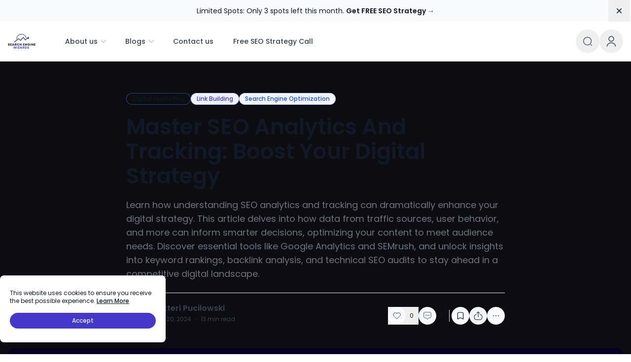

--- FILE ---
content_type: text/html; charset=utf-8
request_url: https://searchenginewizards.io/seo-analytics-and-tracking/
body_size: 30039
content:
<!DOCTYPE html><html lang="en" class="[--scroll-mt:9.875rem] lg:[--scroll-mt:6.3125rem]"><head><meta charSet="utf-8"/><meta name="viewport" content="width=device-width"/><meta property="og:type" content="website"/><meta property="twitter:card" content="summary_large_image"/><meta property="twitter:site" content="@hakukonevelhot"/><link rel="canonical" href="https://searchenginewizards.io"/><title>Master SEO Analytics And Tracking: Boost Your Digital Strategy - Pete the SEO Wizard</title><meta name="title" content="Master SEO Analytics And Tracking: Boost Your Digital Strategy - Pete the SEO Wizard"/><meta property="og:title" content="Master SEO Analytics And Tracking: Boost Your Digital Strategy - Pete the SEO Wizard"/><meta property="twitter:title" content="Master SEO Analytics And Tracking: Boost Your Digital Strategy - Pete the SEO Wizard"/><meta name="description" content="Learn how understanding SEO analytics and tracking can dramatically enhance your digital strategy. This article delves into how data from traffic sources, user behavior, and more can inform smarter decisions, optimizing your content to meet audience needs. Discover essential tools like Google Analytics and SEMrush, and unlock insights into keyword rankings, backlink analysis, and technical SEO audits to stay ahead in a competitive digital landscape.
"/><meta property="og:description" content="Learn how understanding SEO analytics and tracking can dramatically enhance your digital strategy. This article delves into how data from traffic sources, user behavior, and more can inform smarter decisions, optimizing your content to meet audience needs. Discover essential tools like Google Analytics and SEMrush, and unlock insights into keyword rankings, backlink analysis, and technical SEO audits to stay ahead in a competitive digital landscape.
"/><meta property="twitter:description" content="Learn how understanding SEO analytics and tracking can dramatically enhance your digital strategy. This article delves into how data from traffic sources, user behavior, and more can inform smarter decisions, optimizing your content to meet audience needs. Discover essential tools like Google Analytics and SEMrush, and unlock insights into keyword rankings, backlink analysis, and technical SEO audits to stay ahead in a competitive digital landscape.
"/><meta property="og:image" content="https://wp.searchenginewizards.io/wp-content/uploads/2024/03/Master-SEO-Analytics-And-Tracking-Boost-Your-Digital-Strategy.jpg"/><meta property="twitter:image" content="https://wp.searchenginewizards.io/wp-content/uploads/2024/03/Master-SEO-Analytics-And-Tracking-Boost-Your-Digital-Strategy.jpg"/><link rel="preload" as="image" imageSrcSet="/_next/image/?url=https%3A%2F%2Fwp.searchenginewizards.io%2Fwp-content%2Fuploads%2F2024%2F03%2FMaster-SEO-Analytics-And-Tracking-Boost-Your-Digital-Strategy.jpg&amp;w=640&amp;q=75 640w, /_next/image/?url=https%3A%2F%2Fwp.searchenginewizards.io%2Fwp-content%2Fuploads%2F2024%2F03%2FMaster-SEO-Analytics-And-Tracking-Boost-Your-Digital-Strategy.jpg&amp;w=750&amp;q=75 750w, /_next/image/?url=https%3A%2F%2Fwp.searchenginewizards.io%2Fwp-content%2Fuploads%2F2024%2F03%2FMaster-SEO-Analytics-And-Tracking-Boost-Your-Digital-Strategy.jpg&amp;w=828&amp;q=75 828w, /_next/image/?url=https%3A%2F%2Fwp.searchenginewizards.io%2Fwp-content%2Fuploads%2F2024%2F03%2FMaster-SEO-Analytics-And-Tracking-Boost-Your-Digital-Strategy.jpg&amp;w=1080&amp;q=75 1080w, /_next/image/?url=https%3A%2F%2Fwp.searchenginewizards.io%2Fwp-content%2Fuploads%2F2024%2F03%2FMaster-SEO-Analytics-And-Tracking-Boost-Your-Digital-Strategy.jpg&amp;w=1200&amp;q=75 1200w, /_next/image/?url=https%3A%2F%2Fwp.searchenginewizards.io%2Fwp-content%2Fuploads%2F2024%2F03%2FMaster-SEO-Analytics-And-Tracking-Boost-Your-Digital-Strategy.jpg&amp;w=1920&amp;q=75 1920w, /_next/image/?url=https%3A%2F%2Fwp.searchenginewizards.io%2Fwp-content%2Fuploads%2F2024%2F03%2FMaster-SEO-Analytics-And-Tracking-Boost-Your-Digital-Strategy.jpg&amp;w=2048&amp;q=75 2048w, /_next/image/?url=https%3A%2F%2Fwp.searchenginewizards.io%2Fwp-content%2Fuploads%2F2024%2F03%2FMaster-SEO-Analytics-And-Tracking-Boost-Your-Digital-Strategy.jpg&amp;w=3840&amp;q=75 3840w" imageSizes="(max-width: 1024px) 100vw, 1280px" fetchpriority="high"/><meta name="next-head-count" content="16"/><link href="undefined/api/feeds/feed.json" rel="alternate" type="application/feed+json" title="SEO for E-Commerce Stores With A Guarantee | Search Engine Wizards JSON Feed"/><link href="undefined/api/feeds/rss.xml" rel="alternate" type="application/rss+xml" title="SEO for E-Commerce Stores With A Guarantee | Search Engine Wizards XML Feed"/><link href="undefined/api/feeds/feed.atom" rel="alternate" type="application/atom+xml" title="SEO for E-Commerce Stores With A Guarantee | Search Engine Wizards Atom Feed"/><link rel="apple-touch-icon" sizes="180x180" href="/favicons/apple-touch-icon.png?v=4"/><link rel="icon" type="image/png" sizes="32x32" href="/favicons/favicon-32x32.png?v=4"/><link rel="icon" type="image/png" sizes="16x16" href="/favicons/favicon-16x16.png?v=4"/><link rel="manifest" href="/favicons/site.webmanifest?v=4"/><link rel="mask-icon" href="/favicons/safari-pinned-tab.svg?v=4" color="#38bdf8"/><link rel="shortcut icon" href="/favicons/favicon.ico?v=4"/><meta name="apple-mobile-web-app-title" content="Ncmaz Nextjs"/><meta name="application-name" content="Ncmaz Nextjs"/><meta name="theme-color" content="#172A53"/><script>
                  try {
                    if (localStorage.theme === 'dark' || (!('theme' in localStorage) && window.matchMedia('(prefers-color-scheme: dark)').matches)) {
                      document.documentElement.classList.add('dark')
                    } else {
                      document.documentElement.classList.remove('dark')
                    }
                  } catch (_) {}
                </script><script>
                  try {
                    if (localStorage.dismiss_top_banner === 'true' ) {
                      document.documentElement.classList.add('dismiss_top_banner')
                    } else {
                      document.documentElement.classList.remove('dismiss_top_banner')
                    }
                  } catch (_) {}
                </script><link rel="preload" href="/_next/static/media/4c285fdca692ea22-s.p.woff2" as="font" type="font/woff2" crossorigin="anonymous" data-next-font="size-adjust"/><link rel="preload" href="/_next/static/media/eafabf029ad39a43-s.p.woff2" as="font" type="font/woff2" crossorigin="anonymous" data-next-font="size-adjust"/><link rel="preload" href="/_next/static/media/8888a3826f4a3af4-s.p.woff2" as="font" type="font/woff2" crossorigin="anonymous" data-next-font="size-adjust"/><link rel="preload" href="/_next/static/media/0484562807a97172-s.p.woff2" as="font" type="font/woff2" crossorigin="anonymous" data-next-font="size-adjust"/><link rel="preload" href="/_next/static/media/b957ea75a84b6ea7-s.p.woff2" as="font" type="font/woff2" crossorigin="anonymous" data-next-font="size-adjust"/><link rel="preload" href="/_next/static/css/b92b9a5b46c42c37.css" as="style"/><link rel="stylesheet" href="/_next/static/css/b92b9a5b46c42c37.css" data-n-g=""/><noscript data-n-css=""></noscript><script defer="" nomodule="" src="/_next/static/chunks/polyfills-78c92fac7aa8fdd8.js"></script><script defer="" src="/_next/static/chunks/1066.35a5b31060136d0c.js"></script><script defer="" src="/_next/static/chunks/7893.59e22615320c64cb.js"></script><script defer="" src="/_next/static/chunks/8621.c839958ced599ceb.js"></script><script src="/_next/static/chunks/webpack-155770163b1c6a64.js" defer=""></script><script src="/_next/static/chunks/framework-fc5a0548e91f30f5.js" defer=""></script><script src="/_next/static/chunks/main-0fa276c54fbebd8e.js" defer=""></script><script src="/_next/static/chunks/pages/_app-a33737d399d2d078.js" defer=""></script><script src="/_next/static/chunks/pages/%5B...wordpressNode%5D-d857b5d8f5acd2ad.js" defer=""></script><script src="/_next/static/xSd7bbGlwc7EDqu1rM74E/_buildManifest.js" defer=""></script><script src="/_next/static/xSd7bbGlwc7EDqu1rM74E/_ssgManifest.js" defer=""></script><style id="__jsx-1684475332">html{font-family:'__Poppins_c3367d', '__Poppins_Fallback_c3367d'}</style></head><body class="relative bg-white text-base text-neutral-900 dark:bg-neutral-900/95 dark:text-neutral-100"><div id="__next"><style>
    #nprogress {
      pointer-events: none;
    }
    #nprogress .bar {
      background: #818cf8;
      position: fixed;
      z-index: 9999;
      top: 0;
      left: 0;
      width: 100%;
      height: 3px;
    }
    #nprogress .peg {
      display: block;
      position: absolute;
      right: 0px;
      width: 100px;
      height: 100%;
      box-shadow: 0 0 10px #818cf8, 0 0 5px #818cf8;
      opacity: 1;
      -webkit-transform: rotate(3deg) translate(0px, -4px);
      -ms-transform: rotate(3deg) translate(0px, -4px);
      transform: rotate(3deg) translate(0px, -4px);
    }
    #nprogress .spinner {
      display: block;
      position: fixed;
      z-index: 1031;
      top: 15px;
      right: 15px;
    }
    #nprogress .spinner-icon {
      width: 18px;
      height: 18px;
      box-sizing: border-box;
      border: solid 2px transparent;
      border-top-color: #818cf8;
      border-left-color: #818cf8;
      border-radius: 50%;
      -webkit-animation: nprogresss-spinner 400ms linear infinite;
      animation: nprogress-spinner 400ms linear infinite;
    }
    .nprogress-custom-parent {
      overflow: hidden;
      position: relative;
    }
    .nprogress-custom-parent #nprogress .spinner,
    .nprogress-custom-parent #nprogress .bar {
      position: absolute;
    }
    @-webkit-keyframes nprogress-spinner {
      0% {
        -webkit-transform: rotate(0deg);
      }
      100% {
        -webkit-transform: rotate(360deg);
      }
    }
    @keyframes nprogress-spinner {
      0% {
        transform: rotate(0deg);
      }
      100% {
        transform: rotate(360deg);
      }
    }
  </style><div class="Ncmaz_Banner relative isolate flex items-center gap-x-6 overflow-hidden bg-gray-50 px-6 py-2.5 sm:px-3.5 sm:before:flex-1"><div class="absolute left-[max(-7rem,calc(50%-52rem))] top-1/2 -z-10 -translate-y-1/2 transform-gpu blur-2xl" aria-hidden="true"><div class="aspect-[577/310] w-[36.0625rem] bg-gradient-to-r from-[#ff80b5] to-[#9089fc] opacity-30" style="clip-path:polygon(74.8% 41.9%, 97.2% 73.2%, 100% 34.9%, 92.5% 0.4%, 87.5% 0%, 75% 28.6%, 58.5% 54.6%, 50.1% 56.8%, 46.9% 44%, 48.3% 17.4%, 24.7% 53.9%, 0% 27.9%, 11.9% 74.2%, 24.9% 54.1%, 68.6% 100%, 74.8% 41.9%)"></div></div><div class="absolute left-[max(45rem,calc(50%+8rem))] top-1/2 -z-10 -translate-y-1/2 transform-gpu blur-2xl" aria-hidden="true"><div class="aspect-[577/310] w-[36.0625rem] bg-gradient-to-r from-[#ff80b5] to-[#9089fc] opacity-30" style="clip-path:polygon(74.8% 41.9%, 97.2% 73.2%, 100% 34.9%, 92.5% 0.4%, 87.5% 0%, 75% 28.6%, 58.5% 54.6%, 50.1% 56.8%, 46.9% 44%, 48.3% 17.4%, 24.7% 53.9%, 0% 27.9%, 11.9% 74.2%, 24.9% 54.1%, 68.6% 100%, 74.8% 41.9%)"></div></div><p class="text-xs leading-5 text-gray-900 sm:text-sm sm:leading-6">Limited Spots: Only 3 spots left this month.<!-- --> <a href="https://calendly.com/d/cp3x-m4v-xy4" target="_blank" rel="noopener noreferrer" class="whitespace-nowrap font-semibold">Get FREE SEO Strategy →</a></p><div class="flex flex-1 justify-end"><button type="button" class="-m-3 p-3 focus-visible:outline-offset-[-4px]"><span class="sr-only">Dismiss</span><svg xmlns="http://www.w3.org/2000/svg" viewBox="0 0 20 20" fill="currentColor" aria-hidden="true" data-slot="icon" class="h-5 w-5 text-gray-900"><path d="M6.28 5.22a.75.75 0 0 0-1.06 1.06L8.94 10l-3.72 3.72a.75.75 0 1 0 1.06 1.06L10 11.06l3.72 3.72a.75.75 0 1 0 1.06-1.06L11.06 10l3.72-3.72a.75.75 0 0 0-1.06-1.06L10 8.94 6.28 5.22Z"></path></svg></button></div></div><div class="sticky top-0 z-30 w-full"><div class="nc-MainNav1 relative z-10 border-b border-neutral-200/70 bg-white dark:border-transparent dark:bg-neutral-900"><div class="container"><div class="flex h-16 items-center justify-between py-3 sm:h-20 sm:py-4"><div class="flex flex-1 items-center lg:hidden"><div><button class="flex items-center justify-center rounded-lg p-2.5 text-neutral-700 focus:outline-none dark:text-neutral-300"><svg xmlns="http://www.w3.org/2000/svg" fill="none" viewBox="0 0 24 24" stroke-width="1.5" stroke="currentColor" aria-hidden="true" data-slot="icon" class="h-7 w-7 lg:h-8 lg:w-8"><path stroke-linecap="round" stroke-linejoin="round" d="M3.75 6.75h16.5M3.75 12h16.5m-16.5 5.25h16.5"></path></svg></button></div></div><div class="flex flex-1 items-center justify-center space-x-4 sm:space-x-10 lg:justify-start 2xl:space-x-14 rtl:space-x-reverse"><div class="flex flex-shrink-0"><a class="ttnc-logo inline-block flex-shrink-0 text-primary-600 " href="/"><img alt="Logo" loading="lazy" width="56" height="56" decoding="async" data-nimg="1" class="block w-12 sm:w-14 dark:hidden undefined " style="color:transparent" srcSet="/_next/image/?url=%2Fdigital-marketing-agency-finland-search-engine-wizards.png&amp;w=64&amp;q=75 1x, /_next/image/?url=%2Fdigital-marketing-agency-finland-search-engine-wizards.png&amp;w=128&amp;q=75 2x" src="/_next/image/?url=%2Fdigital-marketing-agency-finland-search-engine-wizards.png&amp;w=128&amp;q=75"/><img alt="Logo" loading="lazy" width="56" height="56" decoding="async" data-nimg="1" class="hidden w-12 sm:w-14 dark:block undefined " style="color:transparent" srcSet="/_next/image/?url=%2Fbest-digital-marketing-agency-in-finland-search-engine-optimization-wizards.png&amp;w=64&amp;q=75 1x, /_next/image/?url=%2Fbest-digital-marketing-agency-in-finland-search-engine-optimization-wizards.png&amp;w=128&amp;q=75 2x" src="/_next/image/?url=%2Fbest-digital-marketing-agency-in-finland-search-engine-optimization-wizards.png&amp;w=128&amp;q=75"/></a><span class="sr-only">Pete the SEO Wizard</span><span class="sr-only">Magical marketing agency - we offer SEO with A 90-day Guarantee: if your Google ranking does not increase in 90 days, we will return 100% of your money!</span></div><ul class="nc-Navigation items-center hidden lg:flex"><li class="menu-item menu-dropdown relative shrink-0 " data-headlessui-state=""><div class="nc-menu-lv1 flex h-20 flex-shrink-0 items-center" aria-expanded="false" data-headlessui-state=""><div class="relative inline-flex cursor-pointer items-center rounded-xl px-4 py-2.5 text-sm font-medium text-neutral-700 hover:bg-neutral-100 hover:text-neutral-900 xl:px-5 2xl:text-[15px] dark:text-neutral-300 dark:hover:bg-neutral-800 dark:hover:text-neutral-200" href="">About us<svg xmlns="http://www.w3.org/2000/svg" viewBox="0 0 24 24" fill="currentColor" aria-hidden="true" data-slot="icon" class="-me-1 ms-1 h-4 w-4 text-neutral-400"><path fill-rule="evenodd" d="M12.53 16.28a.75.75 0 0 1-1.06 0l-7.5-7.5a.75.75 0 0 1 1.06-1.06L12 14.69l6.97-6.97a.75.75 0 1 1 1.06 1.06l-7.5 7.5Z" clip-rule="evenodd"></path></svg></div></div></li><span hidden="" style="position:fixed;top:1px;left:1px;width:1px;height:0;padding:0;margin:-1px;overflow:hidden;clip:rect(0, 0, 0, 0);white-space:nowrap;border-width:0;display:none"></span><li class="menu-item menu-megamenu menu-megamenu--large flex-shrink-0 "><div class="nc-menu-lv1 flex h-20 flex-shrink-0 items-center"><div class="relative inline-flex cursor-pointer items-center rounded-xl px-4 py-2.5 text-sm font-medium text-neutral-700 hover:bg-neutral-100 hover:text-neutral-900 xl:px-5 2xl:text-[15px] dark:text-neutral-300 dark:hover:bg-neutral-800 dark:hover:text-neutral-200" href="">Blogs<svg xmlns="http://www.w3.org/2000/svg" viewBox="0 0 24 24" fill="currentColor" aria-hidden="true" data-slot="icon" class="-me-1 ms-1 h-4 w-4 text-neutral-400"><path fill-rule="evenodd" d="M12.53 16.28a.75.75 0 0 1-1.06 0l-7.5-7.5a.75.75 0 0 1 1.06-1.06L12 14.69l6.97-6.97a.75.75 0 1 1 1.06 1.06l-7.5 7.5Z" clip-rule="evenodd"></path></svg></div></div><div class="sub-menu hiddenScrollbar invisible absolute inset-x-0 top-full z-50 max-h-[70vh] transform overflow-auto"><div class="bg-white shadow-lg dark:bg-neutral-900"><div class="container"><div class="flex items-start gap-6 border-t border-neutral-200 py-14 text-sm xl:gap-8 dark:border-neutral-700"><div class="grid flex-1 grid-cols-4 gap-6 "><div class=""><a class="font-medium text-neutral-900 dark:text-neutral-200" href="/category/seo/">Search Engine Optimization</a><ul class="mt-4 grid space-y-4"></ul></div><div class=""><a class="font-medium text-neutral-900 dark:text-neutral-200" href="/category/digital-marketing/">Digital marketing</a><ul class="mt-4 grid space-y-4"></ul></div><div class=""><a class="font-medium text-neutral-900 dark:text-neutral-200" href="/category/link-building/">Link Building</a><ul class="mt-4 grid space-y-4"></ul></div></div><div class="w-[40%]"><div class="grid grid-cols-1 gap-10 sm:gap-8 lg:grid-cols-2"><h3 class="sr-only">Recent posts</h3><article class="relative isolate flex max-w-2xl flex-col gap-x-8 gap-y-6 sm:flex-row sm:items-start lg:flex-col lg:items-stretch"><div class="relative flex-none"><div class="aspect-[2/1] w-full rounded-xl bg-neutral-100 sm:aspect-[16/9] sm:h-32 lg:h-auto z-0"><img alt="10 Marketing Strategies for Online Businesses" loading="lazy" decoding="async" data-nimg="fill" class="rounded-xl object-cover " style="position:absolute;height:100%;width:100%;left:0;top:0;right:0;bottom:0;color:transparent" sizes="300px" srcSet="/_next/image/?url=https%3A%2F%2Fwp.searchenginewizards.io%2Fwp-content%2Fuploads%2F2024%2F03%2F10-Marketing-Strategies-for-Online-Businesses.jpg&amp;w=16&amp;q=75 16w, /_next/image/?url=https%3A%2F%2Fwp.searchenginewizards.io%2Fwp-content%2Fuploads%2F2024%2F03%2F10-Marketing-Strategies-for-Online-Businesses.jpg&amp;w=32&amp;q=75 32w, /_next/image/?url=https%3A%2F%2Fwp.searchenginewizards.io%2Fwp-content%2Fuploads%2F2024%2F03%2F10-Marketing-Strategies-for-Online-Businesses.jpg&amp;w=48&amp;q=75 48w, /_next/image/?url=https%3A%2F%2Fwp.searchenginewizards.io%2Fwp-content%2Fuploads%2F2024%2F03%2F10-Marketing-Strategies-for-Online-Businesses.jpg&amp;w=64&amp;q=75 64w, /_next/image/?url=https%3A%2F%2Fwp.searchenginewizards.io%2Fwp-content%2Fuploads%2F2024%2F03%2F10-Marketing-Strategies-for-Online-Businesses.jpg&amp;w=96&amp;q=75 96w, /_next/image/?url=https%3A%2F%2Fwp.searchenginewizards.io%2Fwp-content%2Fuploads%2F2024%2F03%2F10-Marketing-Strategies-for-Online-Businesses.jpg&amp;w=128&amp;q=75 128w, /_next/image/?url=https%3A%2F%2Fwp.searchenginewizards.io%2Fwp-content%2Fuploads%2F2024%2F03%2F10-Marketing-Strategies-for-Online-Businesses.jpg&amp;w=256&amp;q=75 256w, /_next/image/?url=https%3A%2F%2Fwp.searchenginewizards.io%2Fwp-content%2Fuploads%2F2024%2F03%2F10-Marketing-Strategies-for-Online-Businesses.jpg&amp;w=384&amp;q=75 384w, /_next/image/?url=https%3A%2F%2Fwp.searchenginewizards.io%2Fwp-content%2Fuploads%2F2024%2F03%2F10-Marketing-Strategies-for-Online-Businesses.jpg&amp;w=640&amp;q=75 640w, /_next/image/?url=https%3A%2F%2Fwp.searchenginewizards.io%2Fwp-content%2Fuploads%2F2024%2F03%2F10-Marketing-Strategies-for-Online-Businesses.jpg&amp;w=750&amp;q=75 750w, /_next/image/?url=https%3A%2F%2Fwp.searchenginewizards.io%2Fwp-content%2Fuploads%2F2024%2F03%2F10-Marketing-Strategies-for-Online-Businesses.jpg&amp;w=828&amp;q=75 828w, /_next/image/?url=https%3A%2F%2Fwp.searchenginewizards.io%2Fwp-content%2Fuploads%2F2024%2F03%2F10-Marketing-Strategies-for-Online-Businesses.jpg&amp;w=1080&amp;q=75 1080w, /_next/image/?url=https%3A%2F%2Fwp.searchenginewizards.io%2Fwp-content%2Fuploads%2F2024%2F03%2F10-Marketing-Strategies-for-Online-Businesses.jpg&amp;w=1200&amp;q=75 1200w, /_next/image/?url=https%3A%2F%2Fwp.searchenginewizards.io%2Fwp-content%2Fuploads%2F2024%2F03%2F10-Marketing-Strategies-for-Online-Businesses.jpg&amp;w=1920&amp;q=75 1920w, /_next/image/?url=https%3A%2F%2Fwp.searchenginewizards.io%2Fwp-content%2Fuploads%2F2024%2F03%2F10-Marketing-Strategies-for-Online-Businesses.jpg&amp;w=2048&amp;q=75 2048w, /_next/image/?url=https%3A%2F%2Fwp.searchenginewizards.io%2Fwp-content%2Fuploads%2F2024%2F03%2F10-Marketing-Strategies-for-Online-Businesses.jpg&amp;w=3840&amp;q=75 3840w" src="/_next/image/?url=https%3A%2F%2Fwp.searchenginewizards.io%2Fwp-content%2Fuploads%2F2024%2F03%2F10-Marketing-Strategies-for-Online-Businesses.jpg&amp;w=3840&amp;q=75"/></div><div class="absolute inset-0 rounded-xl ring-1 ring-inset ring-neutral-900/10"></div></div><div><div class="flex flex-wrap items-center gap-1 xl:gap-x-4"><time dateTime="2024-03-20T20:58:52" class="text-xs leading-6 text-neutral-500 dark:text-neutral-400">Mar 20, 2024</time><a class="relative z-10 rounded-full bg-neutral-50 px-3 py-1.5 text-xs font-medium text-neutral-600 hover:bg-neutral-100" href="/category/digital-marketing/">Digital marketing</a></div><h4 class="mt-2 text-sm font-semibold leading-6 text-neutral-900"><a href="/marketing-strategy/"><span class="absolute inset-0"></span>10 Marketing Strategies for Online Businesses</a></h4><div class="mt-2 break-words text-sm leading-6 text-neutral-500 dark:text-neutral-400"><span class="line-clamp-3"><p>Discover how to boost your marketing strategy by leveraging customer insights with this article. Learn to use data analytics and AI for personalized marketing messages that foster loyalty, increase engagement, and drive success in the digital age.</p>
</span></div></div></article><article class="relative isolate flex max-w-2xl flex-col gap-x-8 gap-y-6 sm:flex-row sm:items-start lg:flex-col lg:items-stretch"><div class="relative flex-none"><div class="aspect-[2/1] w-full rounded-xl bg-neutral-100 sm:aspect-[16/9] sm:h-32 lg:h-auto z-0"><img alt="SEO Vs SEM: Unlocking Your Website’s Potential with the Right Strategy" loading="lazy" decoding="async" data-nimg="fill" class="rounded-xl object-cover " style="position:absolute;height:100%;width:100%;left:0;top:0;right:0;bottom:0;color:transparent" sizes="300px" srcSet="/_next/image/?url=https%3A%2F%2Fwp.searchenginewizards.io%2Fwp-content%2Fuploads%2F2024%2F03%2FSEO-Vs-SEM-Unlocking-Your-Websites-Potential-with-the-Right-Strategy.jpg&amp;w=16&amp;q=75 16w, /_next/image/?url=https%3A%2F%2Fwp.searchenginewizards.io%2Fwp-content%2Fuploads%2F2024%2F03%2FSEO-Vs-SEM-Unlocking-Your-Websites-Potential-with-the-Right-Strategy.jpg&amp;w=32&amp;q=75 32w, /_next/image/?url=https%3A%2F%2Fwp.searchenginewizards.io%2Fwp-content%2Fuploads%2F2024%2F03%2FSEO-Vs-SEM-Unlocking-Your-Websites-Potential-with-the-Right-Strategy.jpg&amp;w=48&amp;q=75 48w, /_next/image/?url=https%3A%2F%2Fwp.searchenginewizards.io%2Fwp-content%2Fuploads%2F2024%2F03%2FSEO-Vs-SEM-Unlocking-Your-Websites-Potential-with-the-Right-Strategy.jpg&amp;w=64&amp;q=75 64w, /_next/image/?url=https%3A%2F%2Fwp.searchenginewizards.io%2Fwp-content%2Fuploads%2F2024%2F03%2FSEO-Vs-SEM-Unlocking-Your-Websites-Potential-with-the-Right-Strategy.jpg&amp;w=96&amp;q=75 96w, /_next/image/?url=https%3A%2F%2Fwp.searchenginewizards.io%2Fwp-content%2Fuploads%2F2024%2F03%2FSEO-Vs-SEM-Unlocking-Your-Websites-Potential-with-the-Right-Strategy.jpg&amp;w=128&amp;q=75 128w, /_next/image/?url=https%3A%2F%2Fwp.searchenginewizards.io%2Fwp-content%2Fuploads%2F2024%2F03%2FSEO-Vs-SEM-Unlocking-Your-Websites-Potential-with-the-Right-Strategy.jpg&amp;w=256&amp;q=75 256w, /_next/image/?url=https%3A%2F%2Fwp.searchenginewizards.io%2Fwp-content%2Fuploads%2F2024%2F03%2FSEO-Vs-SEM-Unlocking-Your-Websites-Potential-with-the-Right-Strategy.jpg&amp;w=384&amp;q=75 384w, /_next/image/?url=https%3A%2F%2Fwp.searchenginewizards.io%2Fwp-content%2Fuploads%2F2024%2F03%2FSEO-Vs-SEM-Unlocking-Your-Websites-Potential-with-the-Right-Strategy.jpg&amp;w=640&amp;q=75 640w, /_next/image/?url=https%3A%2F%2Fwp.searchenginewizards.io%2Fwp-content%2Fuploads%2F2024%2F03%2FSEO-Vs-SEM-Unlocking-Your-Websites-Potential-with-the-Right-Strategy.jpg&amp;w=750&amp;q=75 750w, /_next/image/?url=https%3A%2F%2Fwp.searchenginewizards.io%2Fwp-content%2Fuploads%2F2024%2F03%2FSEO-Vs-SEM-Unlocking-Your-Websites-Potential-with-the-Right-Strategy.jpg&amp;w=828&amp;q=75 828w, /_next/image/?url=https%3A%2F%2Fwp.searchenginewizards.io%2Fwp-content%2Fuploads%2F2024%2F03%2FSEO-Vs-SEM-Unlocking-Your-Websites-Potential-with-the-Right-Strategy.jpg&amp;w=1080&amp;q=75 1080w, /_next/image/?url=https%3A%2F%2Fwp.searchenginewizards.io%2Fwp-content%2Fuploads%2F2024%2F03%2FSEO-Vs-SEM-Unlocking-Your-Websites-Potential-with-the-Right-Strategy.jpg&amp;w=1200&amp;q=75 1200w, /_next/image/?url=https%3A%2F%2Fwp.searchenginewizards.io%2Fwp-content%2Fuploads%2F2024%2F03%2FSEO-Vs-SEM-Unlocking-Your-Websites-Potential-with-the-Right-Strategy.jpg&amp;w=1920&amp;q=75 1920w, /_next/image/?url=https%3A%2F%2Fwp.searchenginewizards.io%2Fwp-content%2Fuploads%2F2024%2F03%2FSEO-Vs-SEM-Unlocking-Your-Websites-Potential-with-the-Right-Strategy.jpg&amp;w=2048&amp;q=75 2048w, /_next/image/?url=https%3A%2F%2Fwp.searchenginewizards.io%2Fwp-content%2Fuploads%2F2024%2F03%2FSEO-Vs-SEM-Unlocking-Your-Websites-Potential-with-the-Right-Strategy.jpg&amp;w=3840&amp;q=75 3840w" src="/_next/image/?url=https%3A%2F%2Fwp.searchenginewizards.io%2Fwp-content%2Fuploads%2F2024%2F03%2FSEO-Vs-SEM-Unlocking-Your-Websites-Potential-with-the-Right-Strategy.jpg&amp;w=3840&amp;q=75"/></div><div class="absolute inset-0 rounded-xl ring-1 ring-inset ring-neutral-900/10"></div></div><div><div class="flex flex-wrap items-center gap-1 xl:gap-x-4"><time dateTime="2024-03-20T20:58:49" class="text-xs leading-6 text-neutral-500 dark:text-neutral-400">Mar 20, 2024</time><a class="relative z-10 rounded-full bg-neutral-50 px-3 py-1.5 text-xs font-medium text-neutral-600 hover:bg-neutral-100" href="/category/digital-marketing/">Digital marketing</a></div><h4 class="mt-2 text-sm font-semibold leading-6 text-neutral-900"><a href="/seo-vs-sem/"><span class="absolute inset-0"></span>SEO Vs SEM: Unlocking Your Website’s Potential with the Right Strategy</a></h4><div class="mt-2 break-words text-sm leading-6 text-neutral-500 dark:text-neutral-400"><span class="line-clamp-3"><p>Discover the key differences between SEO and SEM in our latest article. Learn how both SEO, with its organic growth focus, and SEM, emphasizing paid visibility strategies, can complement each other to enhance your online presence, drive traffic, and achieve your marketing goals. Unveil the benefits and strategic use of SEO and SEM tailored to your business needs.</p>
</span></div></div></article></div></div></div></div></div></div></li><li class="menu-item menu-dropdown relative shrink-0 " data-headlessui-state=""><div class="nc-menu-lv1 flex h-20 flex-shrink-0 items-center" aria-expanded="false" data-headlessui-state=""><a class="relative inline-flex cursor-pointer items-center rounded-xl px-4 py-2.5 text-sm font-medium text-neutral-700 hover:bg-neutral-100 hover:text-neutral-900 xl:px-5 2xl:text-[15px] dark:text-neutral-300 dark:hover:bg-neutral-800 dark:hover:text-neutral-200" href="/contact/">Contact us</a></div></li><span hidden="" style="position:fixed;top:1px;left:1px;width:1px;height:0;padding:0;margin:-1px;overflow:hidden;clip:rect(0, 0, 0, 0);white-space:nowrap;border-width:0;display:none"></span><li class="menu-item menu-dropdown relative shrink-0 " data-headlessui-state=""><div class="nc-menu-lv1 flex h-20 flex-shrink-0 items-center" aria-expanded="false" data-headlessui-state=""><a class="relative inline-flex cursor-pointer items-center rounded-xl px-4 py-2.5 text-sm font-medium text-neutral-700 hover:bg-neutral-100 hover:text-neutral-900 xl:px-5 2xl:text-[15px] dark:text-neutral-300 dark:hover:bg-neutral-800 dark:hover:text-neutral-200" href="/pete-your-seo-consultant/">Free SEO Strategy Call</a></div></li><span hidden="" style="position:fixed;top:1px;left:1px;width:1px;height:0;padding:0;margin:-1px;overflow:hidden;clip:rect(0, 0, 0, 0);white-space:nowrap;border-width:0;display:none"></span></ul></div><div class="flex flex-1 items-center justify-end space-x-1 text-neutral-700 rtl:space-x-reverse dark:text-neutral-100"><div class="hidden items-center lg:flex"><div class="self-center"><div class="relative block self-center flex"><button class="flex h-10 w-10 items-center justify-center rounded-full text-neutral-700 hover:bg-neutral-100 focus:outline-none sm:h-12 sm:w-12 dark:text-neutral-300 dark:hover:bg-neutral-800"><svg class="h-5 w-5" viewBox="0 0 24 24" fill="none" xmlns="http://www.w3.org/2000/svg"><path d="M11.5 21C16.7467 21 21 16.7467 21 11.5C21 6.25329 16.7467 2 11.5 2C6.25329 2 2 6.25329 2 11.5C2 16.7467 6.25329 21 11.5 21Z" stroke="currentColor" stroke-width="1.5" stroke-linecap="round" stroke-linejoin="round"></path><path d="M22 22L20 20" stroke="currentColor" stroke-width="1.5" stroke-linecap="round" stroke-linejoin="round"></path></svg></button></div></div><div class="AvatarDropdown "><div class="relative" data-headlessui-state=""><button class="flex h-10 w-10 items-center justify-center rounded-full text-neutral-700 hover:bg-neutral-100 focus:outline-none sm:h-12 sm:w-12 dark:text-neutral-300 dark:hover:bg-neutral-800" type="button" aria-expanded="false" data-headlessui-state=""><svg class="w-6 h-6" viewBox="0 0 24 24" fill="none" xmlns="http://www.w3.org/2000/svg"><path d="M12 12C14.7614 12 17 9.76142 17 7C17 4.23858 14.7614 2 12 2C9.23858 2 7 4.23858 7 7C7 9.76142 9.23858 12 12 12Z" stroke="currentColor" stroke-width="1.5" stroke-linecap="round" stroke-linejoin="round"></path><path d="M20.5899 22C20.5899 18.13 16.7399 15 11.9999 15C7.25991 15 3.40991 18.13 3.40991 22" stroke="currentColor" stroke-width="1.5" stroke-linecap="round" stroke-linejoin="round"></path></svg></button></div><span hidden="" style="position:fixed;top:1px;left:1px;width:1px;height:0;padding:0;margin:-1px;overflow:hidden;clip:rect(0, 0, 0, 0);white-space:nowrap;border-width:0;display:none"></span></div></div><div class="flex items-center lg:hidden"><div class="self-center"><div class="relative block self-center flex"><button class="flex h-10 w-10 items-center justify-center rounded-full text-neutral-700 hover:bg-neutral-100 focus:outline-none sm:h-12 sm:w-12 dark:text-neutral-300 dark:hover:bg-neutral-800"><svg class="h-5 w-5" viewBox="0 0 24 24" fill="none" xmlns="http://www.w3.org/2000/svg"><path d="M11.5 21C16.7467 21 21 16.7467 21 11.5C21 6.25329 16.7467 2 11.5 2C6.25329 2 2 6.25329 2 11.5C2 16.7467 6.25329 21 11.5 21Z" stroke="currentColor" stroke-width="1.5" stroke-linecap="round" stroke-linejoin="round"></path><path d="M22 22L20 20" stroke="currentColor" stroke-width="1.5" stroke-linecap="round" stroke-linejoin="round"></path></svg></button></div></div><div class="AvatarDropdown "><div class="relative" data-headlessui-state=""><button class="flex h-10 w-10 items-center justify-center rounded-full text-neutral-700 hover:bg-neutral-100 focus:outline-none sm:h-12 sm:w-12 dark:text-neutral-300 dark:hover:bg-neutral-800" type="button" aria-expanded="false" data-headlessui-state=""><svg class="w-6 h-6" viewBox="0 0 24 24" fill="none" xmlns="http://www.w3.org/2000/svg"><path d="M12 12C14.7614 12 17 9.76142 17 7C17 4.23858 14.7614 2 12 2C9.23858 2 7 4.23858 7 7C7 9.76142 9.23858 12 12 12Z" stroke="currentColor" stroke-width="1.5" stroke-linecap="round" stroke-linejoin="round"></path><path d="M20.5899 22C20.5899 18.13 16.7399 15 11.9999 15C7.25991 15 3.40991 18.13 3.40991 22" stroke="currentColor" stroke-width="1.5" stroke-linecap="round" stroke-linejoin="round"></path></svg></button></div><span hidden="" style="position:fixed;top:1px;left:1px;width:1px;height:0;padding:0;margin:-1px;overflow:hidden;clip:rect(0, 0, 0, 0);white-space:nowrap;border-width:0;display:none"></span></div></div></div></div></div></div></div><div><div class="relative"><div class="nc-PageSingle pt-8 lg:pt-16"><header class="container rounded-xl"><div class="max-w-screen-md mx-auto"><div class="nc-SingleHeader "><div class="space-y-4 lg:space-y-5"><div class="nc-CategoryBadgeList flex flex-wrap gap-1.5"><a class="transition-colors duration-300 nc-Badge inline-flex px-2.5 py-1 font-medium text-xs rounded-full !px-3 text-lightBlue-700 bg-lightBlue-50 ring-1 ring-inset ring-lightBlue-600/20 hover:bg-lightBlue-600 hover:text-lightBlue-100" href="/category/digital-marketing/">Digital marketing</a><a class="transition-colors duration-300 nc-Badge inline-flex px-2.5 py-1 font-medium text-xs rounded-full !px-3 text-indigo-700 bg-indigo-50 ring-1 ring-inset ring-indigo-600/20 hover:bg-indigo-600 hover:text-indigo-100" href="/category/link-building/">Link Building</a><a class="transition-colors duration-300 nc-Badge inline-flex px-2.5 py-1 font-medium text-xs rounded-full !px-3 text-blue-700 bg-blue-50 ring-1 ring-inset ring-blue-600/20 hover:bg-blue-600 hover:text-blue-100" href="/category/seo/">Search Engine Optimization</a></div><h1 class=" text-neutral-900 font-semibold text-2xl sm:text-3xl lg:text-4xl xl:leading-[115%] xl:text-[2.75rem] dark:text-neutral-100 max-w-4xl " title="Master SEO Analytics And Tracking: Boost Your Digital Strategy">Master SEO Analytics And Tracking: Boost Your Digital Strategy</h1><div class="max-w-screen-md break-words pb-1 text-base text-neutral-500 lg:text-lg dark:text-neutral-400"><p>Learn how understanding SEO analytics and tracking can dramatically enhance your digital strategy. This article delves into how data from traffic sources, user behavior, and more can inform smarter decisions, optimizing your content to meet audience needs. Discover essential tools like Google Analytics and SEMrush, and unlock insights into keyword rankings, backlink analysis, and technical SEO audits to stay ahead in a competitive digital landscape.</p>
</div><div class="w-full border-b border-neutral-200 dark:border-neutral-700"></div><div class="flex flex-wrap justify-between gap-5 sm:items-end"><div class="nc-PostMeta2 flex flex-wrap items-center text-left text-neutral-700 dark:text-neutral-200 text-base flex-shrink-0 leading-none"><a class="flex items-center space-x-2 rtl:space-x-reverse" href="/author/petteri-2/"><div class="wil-avatar relative inline-flex flex-shrink-0 items-center justify-center overflow-hidden font-semibold uppercase text-neutral-100 shadow-inner rounded-full shadow-inner h-10 w-10 sm:h-11 sm:w-11 text-xl ring-1 ring-white dark:ring-neutral-900"><img alt="Petteri Pucilowski" loading="lazy" decoding="async" data-nimg="fill" class="absolute inset-0 h-full w-full object-cover " style="position:absolute;height:100%;width:100%;left:0;top:0;right:0;bottom:0;color:transparent" sizes="100px" srcSet="/_next/image/?url=https%3A%2F%2Fwp.searchenginewizards.io%2Fwp-content%2Fuploads%2F2024%2F04%2FIlmainen-hakukoneoptimointi-strategia-varaa-puhelu-Petteri-Pucilowski-Hakukonevelhot.jpg&amp;w=16&amp;q=75 16w, /_next/image/?url=https%3A%2F%2Fwp.searchenginewizards.io%2Fwp-content%2Fuploads%2F2024%2F04%2FIlmainen-hakukoneoptimointi-strategia-varaa-puhelu-Petteri-Pucilowski-Hakukonevelhot.jpg&amp;w=32&amp;q=75 32w, /_next/image/?url=https%3A%2F%2Fwp.searchenginewizards.io%2Fwp-content%2Fuploads%2F2024%2F04%2FIlmainen-hakukoneoptimointi-strategia-varaa-puhelu-Petteri-Pucilowski-Hakukonevelhot.jpg&amp;w=48&amp;q=75 48w, /_next/image/?url=https%3A%2F%2Fwp.searchenginewizards.io%2Fwp-content%2Fuploads%2F2024%2F04%2FIlmainen-hakukoneoptimointi-strategia-varaa-puhelu-Petteri-Pucilowski-Hakukonevelhot.jpg&amp;w=64&amp;q=75 64w, /_next/image/?url=https%3A%2F%2Fwp.searchenginewizards.io%2Fwp-content%2Fuploads%2F2024%2F04%2FIlmainen-hakukoneoptimointi-strategia-varaa-puhelu-Petteri-Pucilowski-Hakukonevelhot.jpg&amp;w=96&amp;q=75 96w, /_next/image/?url=https%3A%2F%2Fwp.searchenginewizards.io%2Fwp-content%2Fuploads%2F2024%2F04%2FIlmainen-hakukoneoptimointi-strategia-varaa-puhelu-Petteri-Pucilowski-Hakukonevelhot.jpg&amp;w=128&amp;q=75 128w, /_next/image/?url=https%3A%2F%2Fwp.searchenginewizards.io%2Fwp-content%2Fuploads%2F2024%2F04%2FIlmainen-hakukoneoptimointi-strategia-varaa-puhelu-Petteri-Pucilowski-Hakukonevelhot.jpg&amp;w=256&amp;q=75 256w, /_next/image/?url=https%3A%2F%2Fwp.searchenginewizards.io%2Fwp-content%2Fuploads%2F2024%2F04%2FIlmainen-hakukoneoptimointi-strategia-varaa-puhelu-Petteri-Pucilowski-Hakukonevelhot.jpg&amp;w=384&amp;q=75 384w, /_next/image/?url=https%3A%2F%2Fwp.searchenginewizards.io%2Fwp-content%2Fuploads%2F2024%2F04%2FIlmainen-hakukoneoptimointi-strategia-varaa-puhelu-Petteri-Pucilowski-Hakukonevelhot.jpg&amp;w=640&amp;q=75 640w, /_next/image/?url=https%3A%2F%2Fwp.searchenginewizards.io%2Fwp-content%2Fuploads%2F2024%2F04%2FIlmainen-hakukoneoptimointi-strategia-varaa-puhelu-Petteri-Pucilowski-Hakukonevelhot.jpg&amp;w=750&amp;q=75 750w, /_next/image/?url=https%3A%2F%2Fwp.searchenginewizards.io%2Fwp-content%2Fuploads%2F2024%2F04%2FIlmainen-hakukoneoptimointi-strategia-varaa-puhelu-Petteri-Pucilowski-Hakukonevelhot.jpg&amp;w=828&amp;q=75 828w, /_next/image/?url=https%3A%2F%2Fwp.searchenginewizards.io%2Fwp-content%2Fuploads%2F2024%2F04%2FIlmainen-hakukoneoptimointi-strategia-varaa-puhelu-Petteri-Pucilowski-Hakukonevelhot.jpg&amp;w=1080&amp;q=75 1080w, /_next/image/?url=https%3A%2F%2Fwp.searchenginewizards.io%2Fwp-content%2Fuploads%2F2024%2F04%2FIlmainen-hakukoneoptimointi-strategia-varaa-puhelu-Petteri-Pucilowski-Hakukonevelhot.jpg&amp;w=1200&amp;q=75 1200w, /_next/image/?url=https%3A%2F%2Fwp.searchenginewizards.io%2Fwp-content%2Fuploads%2F2024%2F04%2FIlmainen-hakukoneoptimointi-strategia-varaa-puhelu-Petteri-Pucilowski-Hakukonevelhot.jpg&amp;w=1920&amp;q=75 1920w, /_next/image/?url=https%3A%2F%2Fwp.searchenginewizards.io%2Fwp-content%2Fuploads%2F2024%2F04%2FIlmainen-hakukoneoptimointi-strategia-varaa-puhelu-Petteri-Pucilowski-Hakukonevelhot.jpg&amp;w=2048&amp;q=75 2048w, /_next/image/?url=https%3A%2F%2Fwp.searchenginewizards.io%2Fwp-content%2Fuploads%2F2024%2F04%2FIlmainen-hakukoneoptimointi-strategia-varaa-puhelu-Petteri-Pucilowski-Hakukonevelhot.jpg&amp;w=3840&amp;q=75 3840w" src="/_next/image/?url=https%3A%2F%2Fwp.searchenginewizards.io%2Fwp-content%2Fuploads%2F2024%2F04%2FIlmainen-hakukoneoptimointi-strategia-varaa-puhelu-Petteri-Pucilowski-Hakukonevelhot.jpg&amp;w=3840&amp;q=75"/><span class="wil-avatar__name">P</span></div></a><div class="ms-3"><div class="flex items-center"><a class="block font-semibold" href="/author/petteri-2/">Petteri Pucilowski</a></div><div class="mt-[6px] text-xs"><span class="text-neutral-700 dark:text-neutral-300">Mar 20, 2024</span><span class="mx-2 font-semibold">·</span><span class="text-neutral-700 dark:text-neutral-300">13<!-- --> min read</span></div></div></div><div class="nc-SingleMetaAction2 "><div class="flex flex-wrap items-center gap-2 sm:gap-2.5"><div class="nc-PostCardLikeAndComment flex items-center gap-2 sm:gap-2.5 "><button class="nc-PostCardLikeAction group/PostCardLikeAction relative flex items-center text-xs leading-none transition-colors  text-neutral-700 hover:text-rose-600 dark:text-neutral-200 dark:hover:text-rose-500 " title="Like this post"><div class="h-9 w-9  flex flex-shrink-0 items-center justify-center rounded-full transition-colors duration-75 bg-neutral-50 group-hover/PostCardLikeAction:bg-rose-50 dark:bg-neutral-800 dark:group-hover/PostCardLikeAction:bg-rose-100"><svg width="24" height="24" fill="none" viewBox="0 0 24 24"><path fill-rule="evenodd" stroke="currentColor" stroke-linecap="round" stroke-linejoin="round" stroke-width="1" d="M11.995 7.23319C10.5455 5.60999 8.12832 5.17335 6.31215 6.65972C4.49599 8.14609 4.2403 10.6312 5.66654 12.3892L11.995 18.25L18.3235 12.3892C19.7498 10.6312 19.5253 8.13046 17.6779 6.65972C15.8305 5.18899 13.4446 5.60999 11.995 7.23319Z" clip-rule="evenodd"></path></svg></div><span class="ms-2 min-w-[1.125rem] flex-shrink-0 text-start transition-colors duration-100 text-neutral-900 dark:text-neutral-200">0</span></button><a href="#comments" class="nc-PostCardCommentBtn group/PostCardCommentBtn relative flex items-center text-neutral-600 transition-colors dark:text-neutral-200 hover:text-teal-600 dark:hover:text-teal-500 flex undefined text-xs" title="Comments"><div class="flex flex-shrink-0 items-center justify-center rounded-full bg-neutral-50 transition-colors duration-75 group-hover/PostCardCommentBtn:bg-teal-50 dark:bg-neutral-800 dark:group-hover/PostCardCommentBtn:bg-teal-100 w-9 h-9"><svg class="w-6 h-6" viewBox="0 0 24 24" fill="none" xmlns="http://www.w3.org/2000/svg"><path stroke="currentColor" stroke-linecap="round" stroke-linejoin="round" stroke-width="1" d="M4.75 6.75C4.75 5.64543 5.64543 4.75 6.75 4.75H17.25C18.3546 4.75 19.25 5.64543 19.25 6.75V14.25C19.25 15.3546 18.3546 16.25 17.25 16.25H14.625L12 19.25L9.375 16.25H6.75C5.64543 16.25 4.75 15.3546 4.75 14.25V6.75Z"></path><path stroke="currentColor" stroke-linecap="round" stroke-linejoin="round" d="M9.5 11C9.5 11.2761 9.27614 11.5 9 11.5C8.72386 11.5 8.5 11.2761 8.5 11C8.5 10.7239 8.72386 10.5 9 10.5C9.27614 10.5 9.5 10.7239 9.5 11Z"></path><path stroke="currentColor" stroke-linecap="round" stroke-linejoin="round" d="M12.5 11C12.5 11.2761 12.2761 11.5 12 11.5C11.7239 11.5 11.5 11.2761 11.5 11C11.5 10.7239 11.7239 10.5 12 10.5C12.2761 10.5 12.5 10.7239 12.5 11Z"></path><path stroke="currentColor" stroke-linecap="round" stroke-linejoin="round" d="M15.5 11C15.5 11.2761 15.2761 11.5 15 11.5C14.7239 11.5 14.5 11.2761 14.5 11C14.5 10.7239 14.7239 10.5 15 10.5C15.2761 10.5 15.5 10.7239 15.5 11Z"></path></svg></div><span class="ms-2 min-w-[1.125rem] flex-shrink-0 text-start text-neutral-900 transition-colors duration-100 dark:text-neutral-200">0</span></a></div><div class="pr-1"><div class="h-5 border-s border-neutral-200 sm:h-6 dark:border-neutral-700"></div></div><button class="nc-NcBookmark relative flex items-center justify-center rounded-full h-9 w-9 bg-neutral-50 hover:bg-neutral-100 dark:bg-neutral-800 dark:hover:bg-neutral-700 dark:text-neutral-200" title="Save to reading list"><svg viewBox="0 0 24 24" stroke-width="1.5" fill="none" stroke="currentColor" class="z-[1] h-[18px] w-[18px]"><path stroke-linecap="round" stroke-linejoin="round" d="M17.593 3.322c1.1.128 1.907 1.077 1.907 2.185V21L12 17.25 4.5 21V5.507c0-1.108.806-2.057 1.907-2.185a48.507 48.507 0 0111.186 0z"></path></svg><span class="absolute inset-0 rounded-full "></span></button><div class="nc-SocialsShare flex-shrink-0  "><div class="relative inline-block text-left" data-headlessui-state=""><button class="flex flex-shrink-0 items-center justify-center rounded-full text-neutral-700 focus:outline-none dark:text-neutral-200 h-9 w-9 bg-neutral-100 hover:bg-neutral-200 dark:bg-neutral-800 dark:hover:bg-neutral-700" title="More" id="headlessui-menu-button-:R7ilard6:" type="button" aria-haspopup="menu" aria-expanded="false" data-headlessui-state=""><svg class="h-5 w-5" viewBox="0 0 24 24" fill="none"><path d="M16.44 8.8999C20.04 9.2099 21.51 11.0599 21.51 15.1099V15.2399C21.51 19.7099 19.72 21.4999 15.25 21.4999H8.73998C4.26998 21.4999 2.47998 19.7099 2.47998 15.2399V15.1099C2.47998 11.0899 3.92998 9.2399 7.46998 8.9099" stroke="currentColor" stroke-width="1.5" stroke-linecap="round" stroke-linejoin="round"></path><path d="M12 15.0001V3.62012" stroke="currentColor" stroke-width="1.5" stroke-linecap="round" stroke-linejoin="round"></path><path d="M15.35 5.85L12 2.5L8.65002 5.85" stroke="currentColor" stroke-width="1.5" stroke-linecap="round" stroke-linejoin="round"></path></svg></button></div></div><div><div class="relative inline-block text-left" data-headlessui-state=""><button class="flex items-center justify-center rounded-full text-neutral-500 dark:text-neutral-400 h-9 w-9 bg-neutral-50 hover:bg-neutral-100 dark:bg-neutral-800 dark:hover:bg-neutral-700 focus:outline-none" title="More" id="headlessui-menu-button-:R7mlard6:" type="button" aria-haspopup="menu" aria-expanded="false" data-headlessui-state=""><svg xmlns="http://www.w3.org/2000/svg" viewBox="0 0 24 24" fill="currentColor" aria-hidden="true" data-slot="icon" class="h-5 w-5"><path fill-rule="evenodd" d="M4.5 12a1.5 1.5 0 1 1 3 0 1.5 1.5 0 0 1-3 0Zm6 0a1.5 1.5 0 1 1 3 0 1.5 1.5 0 0 1-3 0Zm6 0a1.5 1.5 0 1 1 3 0 1.5 1.5 0 0 1-3 0Z" clip-rule="evenodd"></path></svg></button></div></div></div></div></div></div></div></div></header><div class="container my-10 sm:my-12"><img alt="Master SEO Analytics And Tracking: Boost Your Digital Strategy" fetchpriority="high" width="1280" height="731" decoding="async" data-nimg="1" class="rounded-xl mx-auto  " style="color:transparent" sizes="(max-width: 1024px) 100vw, 1280px" srcSet="/_next/image/?url=https%3A%2F%2Fwp.searchenginewizards.io%2Fwp-content%2Fuploads%2F2024%2F03%2FMaster-SEO-Analytics-And-Tracking-Boost-Your-Digital-Strategy.jpg&amp;w=640&amp;q=75 640w, /_next/image/?url=https%3A%2F%2Fwp.searchenginewizards.io%2Fwp-content%2Fuploads%2F2024%2F03%2FMaster-SEO-Analytics-And-Tracking-Boost-Your-Digital-Strategy.jpg&amp;w=750&amp;q=75 750w, /_next/image/?url=https%3A%2F%2Fwp.searchenginewizards.io%2Fwp-content%2Fuploads%2F2024%2F03%2FMaster-SEO-Analytics-And-Tracking-Boost-Your-Digital-Strategy.jpg&amp;w=828&amp;q=75 828w, /_next/image/?url=https%3A%2F%2Fwp.searchenginewizards.io%2Fwp-content%2Fuploads%2F2024%2F03%2FMaster-SEO-Analytics-And-Tracking-Boost-Your-Digital-Strategy.jpg&amp;w=1080&amp;q=75 1080w, /_next/image/?url=https%3A%2F%2Fwp.searchenginewizards.io%2Fwp-content%2Fuploads%2F2024%2F03%2FMaster-SEO-Analytics-And-Tracking-Boost-Your-Digital-Strategy.jpg&amp;w=1200&amp;q=75 1200w, /_next/image/?url=https%3A%2F%2Fwp.searchenginewizards.io%2Fwp-content%2Fuploads%2F2024%2F03%2FMaster-SEO-Analytics-And-Tracking-Boost-Your-Digital-Strategy.jpg&amp;w=1920&amp;q=75 1920w, /_next/image/?url=https%3A%2F%2Fwp.searchenginewizards.io%2Fwp-content%2Fuploads%2F2024%2F03%2FMaster-SEO-Analytics-And-Tracking-Boost-Your-Digital-Strategy.jpg&amp;w=2048&amp;q=75 2048w, /_next/image/?url=https%3A%2F%2Fwp.searchenginewizards.io%2Fwp-content%2Fuploads%2F2024%2F03%2FMaster-SEO-Analytics-And-Tracking-Boost-Your-Digital-Strategy.jpg&amp;w=3840&amp;q=75 3840w" src="/_next/image/?url=https%3A%2F%2Fwp.searchenginewizards.io%2Fwp-content%2Fuploads%2F2024%2F03%2FMaster-SEO-Analytics-And-Tracking-Boost-Your-Digital-Strategy.jpg&amp;w=3840&amp;q=75"/></div></div><div class="container flex flex-col my-10 lg:flex-row "><div class="w-full lg:w-3/5 xl:w-2/3 xl:pe-20"><div class="relative flex flex-col"><div class="nc-SingleContent flex-1 space-y-10"><div id="single-entry-content" class="prose mx-auto max-w-screen-md lg:prose-lg dark:prose-invert"><p>In the digital world, understanding SEO analytics and tracking is our key to unlocking the full potential of our online presence. It&#8217;s not just about being visible; it&#8217;s about being impactful.</p>
<p>With the right tools and insights, we can decode the complex language of search engines. This empowers us to refine our strategies, ensuring our content not only reaches our target audience but resonates with them too.</p>
<p>Let&#8217;s dive into the world of SEO analytics and tracking, where data isn&#8217;t just numbers, but a roadmap to our success.</p>
<div id="ez-toc-container" class="ez-toc-v2_0_79_2 ez-toc-wrap-center counter-hierarchy ez-toc-counter ez-toc-custom ez-toc-container-direction">
<div class="ez-toc-title-container">
<p class="ez-toc-title" style="cursor:inherit">Table of Contents</p>
<span class="ez-toc-title-toggle"></span></div>
<nav><ul class='ez-toc-list ez-toc-list-level-1 ' ><li class='ez-toc-page-1 ez-toc-heading-level-2'><a class="ez-toc-link ez-toc-heading-1" href="#Key_Takeaways" >Key Takeaways</a></li><li class='ez-toc-page-1 ez-toc-heading-level-2'><a class="ez-toc-link ez-toc-heading-2" href="#The_Importance_of_SEO_Analytics_and_Tracking" >The Importance of SEO Analytics and Tracking</a></li><li class='ez-toc-page-1 ez-toc-heading-level-2'><a class="ez-toc-link ez-toc-heading-3" href="#Understanding_SEO_Analytics" >Understanding SEO Analytics</a></li><li class='ez-toc-page-1 ez-toc-heading-level-2'><a class="ez-toc-link ez-toc-heading-4" href="#Key_Metrics_to_Track" >Key Metrics to Track</a></li><li class='ez-toc-page-1 ez-toc-heading-level-2'><a class="ez-toc-link ez-toc-heading-5" href="#Tools_for_SEO_Analytics_and_Tracking" >Tools for SEO Analytics and Tracking</a></li><li class='ez-toc-page-1 ez-toc-heading-level-2'><a class="ez-toc-link ez-toc-heading-6" href="#Interpreting_and_Analyzing_SEO_Data" >Interpreting and Analyzing SEO Data</a></li><li class='ez-toc-page-1 ez-toc-heading-level-2'><a class="ez-toc-link ez-toc-heading-7" href="#Improving_SEO_Strategies_with_Analytics" >Improving SEO Strategies with Analytics</a></li><li class='ez-toc-page-1 ez-toc-heading-level-2'><a class="ez-toc-link ez-toc-heading-8" href="#Conclusion" >Conclusion</a></li><li class='ez-toc-page-1 ez-toc-heading-level-2'><a class="ez-toc-link ez-toc-heading-9" href="#Frequently_Asked_Questions" >Frequently Asked Questions</a></li></ul></nav></div>
<h2 class="wp-block-heading"><span class="ez-toc-section" id="Key_Takeaways"></span>Key Takeaways<span class="ez-toc-section-end"></span></h2> <ul class="wp-block-list"><li>Understanding SEO analytics and tracking is critical for enhancing online presence and ensuring content resonates with the target audience effectively, by using data to refine strategies for better reach and engagement.</li><li>Major metrics such as organic traffic, click-through rate (CTR), keyword rankings, bounce rate, time on site, pages per session, and conversion rate are essential for evaluating the success of SEO strategies and making necessary adjustments.</li><li>Utilizing tools like Google Analytics, SEMrush, Ahrefs, Moz Pro, and Screaming Frog SEO Spider is vital for comprehensive data analysis, offering actionable insights that aid in improving search rankings, user engagement, and overall website performance.</li><li>Interpreting and analyzing SEO data helps identify trends and patterns, understand user behavior, and measure strategy effectiveness, enabling continuous optimization to meet audience needs and stay competitive.</li><li>Improving SEO strategies with analytics involves monitoring keyword performance, analyzing backlink quality, evaluating user engagement metrics, and performing regular technical SEO audits to enhance site authority, increase visibility, and improve user experience.</li></ul> <h2 class="wp-block-heading"><span class="ez-toc-section" id="The_Importance_of_SEO_Analytics_and_Tracking"></span>The Importance of SEO Analytics and Tracking<span class="ez-toc-section-end"></span></h2> 
<p>Understanding SEO analytics and tracking is crucial in today&#8217;s digital landscape. These tools not only reveal where traffic originates but also show user behavior on our websites. By diving deep into this data, we can identify what&#8217;s working and what&#8217;s not. This insight allows us to make informed decisions, optimizing our content and strategy to better meet our audience&#8217;s needs.</p>
<p>SEO analytics provide a clear view of our online performance. They help us to see our ranking in search results, which is vital for visibility. Tracking our rankings over time gives us valuable insights into the effectiveness of our SEO strategies. Moreover, we learn which keywords are driving traffic, empowering us to focus on what truly matters to our audience.</p>
<p>Tracking user engagement metrics is another advantage. These metrics, including bounce rate, time on site, and pages per session, offer a window into how engaging our content is. A low bounce rate and high time on site signal that our content resonates with our audience. Conversely, if we see different numbers, it&#8217;s a prompt to reassess and adjust.</p>
<p>Conversion tracking is equally important. It shows how well our site turns visitors into actions, be it sales, sign-ups, or any other goals we&#8217;ve set. By understanding our conversion rates, we can better allocate our resources, focusing on high-performing channels and strategies.</p>
<p>Lastly, SEO analytics offer competitive insights. We can see how we stack up against our competitors, identifying both their strengths and weaknesses. This knowledge enables us to craft strategies that leverage our unique advantages, keeping us a step ahead in the game.</p>
<p>In sum, SEO analytics and tracking are indispensable tools in our arsenal. They shed light on our digital presence, guiding us toward strategies that amplify our impact online. With these insights, we&#8217;re well-equipped to navigate the complexities of the digital world, ensuring that our online efforts lead to tangible results.</p>
<h2 class="wp-block-heading"><span class="ez-toc-section" id="Understanding_SEO_Analytics"></span>Understanding SEO Analytics<span class="ez-toc-section-end"></span></h2> 
<p>Grasping the ins and outs of SEO analytics is crucial for us. It&#8217;s about more than just numbers; it’s understanding the story behind them. <strong>SEO analytics</strong> shine a light on how our content resonates with our audience.</p>
<p>First off, we dive into <strong>traffic sources</strong>. Are visitors finding us through search engines, social media, or direct links? This data helps us understand where to focus our marketing efforts.</p>
<p>Next, we look at <strong>search rankings</strong>. Where our pages land in search result pages can dramatically impact our visibility. <strong>Keywords</strong> are the backbone here; knowing which ones drive traffic to our site is essential.</p>
<p><strong>User behavior</strong> metrics like <strong>bounce rate</strong> and <strong>time on site</strong> are also pivotal. They tell us if our content is engaging enough to keep visitors around. A low bounce rate and high time on site signal that we’re on the right track.</p>
<p>We can’t overlook <strong>conversion rates</strong>. Whether it’s signing up for a newsletter or making a purchase, conversions are the ultimate goal. Tracking these helps us understand what’s working and what’s not.</p>
<p><strong>Competitor analysis</strong> through SEO analytics gives us invaluable insights. It helps us identify gaps in our strategy and areas where we can outperform our competition.</p>
<p>By continuously analyzing these aspects, we can refine our SEO strategy. Our aim is to create content that not only ranks well but also meets our audience&#8217;s needs. This approach ensures we&#8217;re always a step ahead in the digital landscape.</p>
<h2 class="wp-block-heading"><span class="ez-toc-section" id="Key_Metrics_to_Track"></span>Key Metrics to Track<span class="ez-toc-section-end"></span></h2> 
<p>In the realm of SEO analytics and tracking, understanding which metrics matter can significantly impact our strategy. The first metric we cannot overlook is <strong>organic traffic</strong>. It tells us how many visitors we&#8217;re getting from search engines. A rising trend in organic traffic indicates our SEO efforts are paying off.</p>
<p>Another crucial metric is the <strong>click-through rate (CTR)</strong>. It measures the percentage of users who click on our site after seeing our listing in search results. High CTR means our titles and descriptions are compelling and relevant.</p>
<p>We also keep an eye on <strong>keyword rankings</strong>. This shows us the position of our website in search engine results for specific keywords. Improving rankings for targeted keywords is essential for increasing visibility and traffic.</p>
<p>Don&#8217;t forget about <strong>bounce rate</strong>. It measures the percentage of visitors who leave our site after viewing only one page. A high bounce rate might indicate that our content isn&#8217;t meeting the needs or expectations of our audience.</p>
<p><strong>Time on site</strong> is another metric we pay close attention to. It tells us how long visitors stay on our website. The longer they stay, the more engaging and useful they find our content.</p>
<p><strong>Pages per session</strong> indicates how many pages a user visits in one session. More pages per session can suggest that our site is easy to navigate and filled with interesting content.</p>
<p>Lastly, <strong>conversion rate</strong> is a key performance indicator. It measures how well our site turns visitors into actions, such as sales, sign-ups, or downloads. Optimizing for higher conversion rates is crucial for our success.</p>
<p>By tracking these metrics, we&#8217;re able to fine-tune our SEO strategies, making sure we&#8217;re not only attracting more visitors but also creating a better experience for them once they arrive.</p>
<h2 class="wp-block-heading"><span class="ez-toc-section" id="Tools_for_SEO_Analytics_and_Tracking"></span>Tools for SEO Analytics and Tracking<span class="ez-toc-section-end"></span></h2> <div data-youtube-video="">
          <iframe loading="lazy" width="640" height="480" allowfullscreen="true" autoplay="false" disablekbcontrols="false" enableiframeapi="false" endtime="0" ivloadpolicy="0" loop="false" modestbranding="false" src="https://www.youtube.com/embed/S5GmAfwMf-8">
          </iframe></div>
<p>In our journey to harness the power of SEO analytics, choosing the right tools is crucial. These instruments not only simplify data analysis but also provide actionable insights to drive our SEO strategies forward. Let&#8217;s dive into some essential tools that can elevate our SEO efforts.</p>
<p><strong>Google Analytics</strong> stands as a cornerstone in the realm of SEO tracking tools. It offers a comprehensive view of website traffic, user behavior, and conversion metrics. This free tool is indispensable for understanding how visitors interact with our site.</p>
<p><strong>SEMrush</strong> offers a robust suite of SEO tools, including keyword research, competitive analysis, and site audits. It&#8217;s particularly beneficial for tracking our website&#8217;s keyword rankings and uncovering opportunities for optimization.</p>
<p><strong>Ahrefs</strong> excels in backlink analysis, a vital component of SEO. It helps us monitor our site&#8217;s backlink profile, identify new linking opportunities, and keep an eye on competitors&#8217; strategies.</p>
<p><strong>Moz Pro</strong> provides a variety of SEO tools, from site audits to keyword research. Its Page Optimization feature gives specific recommendations to improve our pages based on the keywords we&#8217;re targeting.</p>
<p><strong>Screaming Frog SEO Spider</strong> is a detailed website crawler that identifies SEO issues on our site. It&#8217;s excellent for technical SEO audits, finding broken links, and analyzing page titles and metadata.</p>
<p>By incorporating these tools into our SEO strategy, we can gain a deeper understanding of our website&#8217;s performance. They allow us to identify strengths, pinpoint weaknesses, and ultimately create a more engaging user experience. With the right mix of these analytics and tracking tools, we&#8217;re equipped to navigate the complexities of SEO and emerge with a strategy that not only attracts but also retains our target audience.</p>
<h2 class="wp-block-heading"><span class="ez-toc-section" id="Interpreting_and_Analyzing_SEO_Data"></span>Interpreting and Analyzing SEO Data<span class="ez-toc-section-end"></span></h2> <div data-youtube-video="">
          <iframe loading="lazy" width="640" height="480" allowfullscreen="true" autoplay="false" disablekbcontrols="false" enableiframeapi="false" endtime="0" ivloadpolicy="0" loop="false" modestbranding="false" src="https://www.youtube.com/embed/s_IAdSTprLU">
          </iframe></div>
<p>Once we&#8217;ve gathered a wealth of SEO data, the next step is to interpret and analyze this information. This process enables us to understand the effectiveness of our current SEO strategies.</p>
<p>By diving into the metrics, we identify patterns and trends. <strong>Search rankings</strong> reveal how well our content aligns with user intents.</p>
<p>We also pay close attention to <strong>traffic sources</strong>. They highlight the pathways users take to reach our site. Organic search, direct visits, referrals, and social media channels contribute to our traffic mix.</p>
<p><strong>User behavior metrics</strong> such as bounce rate and time on site offer insights into the engagement level of our audience. A low bounce rate and high time on site indicate that our content is resonating with users.</p>
<p>Conversion rates are crucial for measuring how effectively our site encourages visitors to take desired actions. Whether it&#8217;s signing up for a newsletter or making a purchase, these metrics tell us if we&#8217;re meeting our goals.</p>
<p>We also analyze our backlink profile to assess the quality and quantity of sites linking back to ours. High-quality backlinks boost our site&#8217;s authority and search visibility.</p>
<p>Keyword analysis helps us understand the search queries leading users to our site. It&#8217;s essential for refining our content strategy to match user search intent.</p>
<p>By consistently analyzing these SEO metrics, we’re able to make data-driven decisions. This approach helps us fine-tune our strategies for improved search visibility and user engagement.</p>
<p>Competitor analysis offers a benchmark, allowing us to gauge our performance against others in our industry. We identify opportunities to capitalize on their weaknesses and strengthen our own SEO efforts.</p>
<p>Incorporating tools like Google Analytics and SEMrush into our process provides comprehensive insights into our website&#8217;s performance. They are invaluable for tracking our progress and identifying areas for improvement.</p>
<p>By interpreting and analyzing SEO data, we continuously optimize our strategies. This ensures that we remain competitive and meet our audience&#8217;s needs effectively.</p>
<h2 class="wp-block-heading"><span class="ez-toc-section" id="Improving_SEO_Strategies_with_Analytics"></span>Improving SEO Strategies with Analytics<span class="ez-toc-section-end"></span></h2> 
<p>By integrating SEO analytics into our strategy, we&#8217;re empowered to make data-driven decisions. This process fine-tunes our approach, ensuring we&#8217;re targeting the right keywords and content.</p>
<p><strong>Keyword performance</strong> is a critical metric we must monitor. It tells us which keywords are driving traffic and which ones aren&#8217;t making the cut.</p>
<p>Through thorough analysis, we identify low-performing keywords. Then, we either enhance our content around them or shift our focus to more effective terms.</p>
<p>Another aspect we pay close attention to is <strong>backlink quality</strong> and quantity. High-quality backlinks significantly boost our site&#8217;s authority and search engine ranking.</p>
<p>SEO analytics tools enable us to track our backlink profile. We then strategize on improving it or removing harmful links.</p>
<p><strong>User engagement metrics</strong> such as bounce rate and time on site are also key indicators. They provide insights into how captivating and relevant our content is to our audience.</p>
<p>Analyzing these metrics allows us to adjust our content strategy. We aim to increase user engagement and decrease bounce rates.</p>
<p>Additionally, <strong>page loading speed</strong> plays a crucial role in user satisfaction and SEO. Faster-loading pages are favored by search engines and users alike.</p>
<p>We regularly perform technical SEO audits. Our goal is to identify and fix issues that could be slowing our website down.</p>
<p>By consistently analyzing and applying insights from SEO analytics, we remain agile. We quickly adapt to changes in search algorithms and user behavior.</p>
<p>Embracing SEO analytics is not just about improving rankings. It&#8217;s about crafting a better user experience that resonates with our audience.</p>
<p>Our continuous effort in analyzing these metrics ensures that our strategy is always ahead of the curve.</p>
<h2 class="wp-block-heading"><span class="ez-toc-section" id="Conclusion"></span>Conclusion<span class="ez-toc-section-end"></span></h2> 
<p>We&#8217;ve explored the vast landscape of SEO analytics and tracking, uncovering the pivotal role they play in our digital strategy. It&#8217;s clear that by harnessing the power of these tools, we&#8217;re not just chasing numbers—we&#8217;re diving deep into understanding our audience and crafting strategies that resonate. From the intricacies of traffic sources to the nuances of user behavior and beyond, every piece of data tells a story. It&#8217;s up to us to listen, interpret, and act. Armed with tools like Google Analytics, SEMrush, and others, we&#8217;re equipped to navigate the complexities of SEO with confidence. Let&#8217;s continue to analyze, optimize, and innovate. After all, in the ever-evolving world of SEO, staying ahead means staying informed and adaptable. Together, we&#8217;ll not only meet our audience&#8217;s needs but exceed them, ensuring our content doesn&#8217;t just rank but truly connects.</p>
<h2 class="wp-block-heading"><span class="ez-toc-section" id="Frequently_Asked_Questions"></span>Frequently Asked Questions<span class="ez-toc-section-end"></span></h2> 
<h3 class="wp-block-heading">What is the importance of understanding SEO analytics and tracking?</h3> 
<p>Understanding SEO analytics and tracking is crucial because it provides insights into where website traffic originates, user behavior, and helps businesses optimize their content and strategies to meet their audience&#8217;s needs more effectively.</p>
<h3 class="wp-block-heading">How can analyzing SEO data help businesses?</h3> 
<p>By analyzing SEO data, businesses can make informed decisions, refine their SEO strategies, and create content that ranks well and fulfills audience needs, thereby staying competitive and agile in adapting to search algorithm changes.</p>
<h3 class="wp-block-heading">What are some key aspects to focus on in SEO analytics?</h3> 
<p>Key aspects include understanding traffic sources, search rankings, user behavior metrics, conversion rates, backlink analysis, keyword performance, and competitor analysis. Focusing on these areas can help refine SEO strategies.</p>
<h3 class="wp-block-heading">Which tools are essential for SEO analytics and tracking?</h3> 
<p>Essential tools for SEO analytics and tracking include Google Analytics, SEMrush, Ahrefs, Moz Pro, and Screaming Frog SEO Spider. These tools offer comprehensive insights into website traffic, user behavior, keyword rankings, and technical SEO audits.</p>
<h3 class="wp-block-heading">How do these tools benefit businesses in SEO strategy?</h3> 
<p>These tools benefit businesses by providing detailed insights into website performance, which assists in creating a more engaging user experience, improving keyword performance, backlink quality, user engagement metrics, page loading speed, and conducting technical SEO audits.</p>
<h3 class="wp-block-heading">Why is it important to continuously analyze and apply insights from SEO analytics?</h3> 
<p>Continuously analyzing and applying insights from SEO analytics is important because it allows businesses to remain ahead of the curve, adapt to changes in search algorithms and user behavior, and make data-driven decisions to optimize their strategies.</p></div><div class="mx-auto max-w-screen-md border-b border-t border-neutral-100 dark:border-neutral-700"></div><div class="mx-auto max-w-screen-md"><div class="nc-SingleAuthor flex"><a href="/author/petteri-2/"><div class="wil-avatar relative inline-flex flex-shrink-0 items-center justify-center overflow-hidden font-semibold uppercase text-neutral-100 shadow-inner rounded-2xl sm:rounded-3xl h-12 w-12 text-lg sm:text-xl md:h-24 sm:w-24 ring-1 ring-white dark:ring-neutral-900"><img alt="Petteri Pucilowski" loading="lazy" decoding="async" data-nimg="fill" class="absolute inset-0 h-full w-full object-cover " style="position:absolute;height:100%;width:100%;left:0;top:0;right:0;bottom:0;color:transparent" sizes="100px" srcSet="/_next/image/?url=https%3A%2F%2Fwp.searchenginewizards.io%2Fwp-content%2Fuploads%2F2024%2F04%2FIlmainen-hakukoneoptimointi-strategia-varaa-puhelu-Petteri-Pucilowski-Hakukonevelhot.jpg&amp;w=16&amp;q=75 16w, /_next/image/?url=https%3A%2F%2Fwp.searchenginewizards.io%2Fwp-content%2Fuploads%2F2024%2F04%2FIlmainen-hakukoneoptimointi-strategia-varaa-puhelu-Petteri-Pucilowski-Hakukonevelhot.jpg&amp;w=32&amp;q=75 32w, /_next/image/?url=https%3A%2F%2Fwp.searchenginewizards.io%2Fwp-content%2Fuploads%2F2024%2F04%2FIlmainen-hakukoneoptimointi-strategia-varaa-puhelu-Petteri-Pucilowski-Hakukonevelhot.jpg&amp;w=48&amp;q=75 48w, /_next/image/?url=https%3A%2F%2Fwp.searchenginewizards.io%2Fwp-content%2Fuploads%2F2024%2F04%2FIlmainen-hakukoneoptimointi-strategia-varaa-puhelu-Petteri-Pucilowski-Hakukonevelhot.jpg&amp;w=64&amp;q=75 64w, /_next/image/?url=https%3A%2F%2Fwp.searchenginewizards.io%2Fwp-content%2Fuploads%2F2024%2F04%2FIlmainen-hakukoneoptimointi-strategia-varaa-puhelu-Petteri-Pucilowski-Hakukonevelhot.jpg&amp;w=96&amp;q=75 96w, /_next/image/?url=https%3A%2F%2Fwp.searchenginewizards.io%2Fwp-content%2Fuploads%2F2024%2F04%2FIlmainen-hakukoneoptimointi-strategia-varaa-puhelu-Petteri-Pucilowski-Hakukonevelhot.jpg&amp;w=128&amp;q=75 128w, /_next/image/?url=https%3A%2F%2Fwp.searchenginewizards.io%2Fwp-content%2Fuploads%2F2024%2F04%2FIlmainen-hakukoneoptimointi-strategia-varaa-puhelu-Petteri-Pucilowski-Hakukonevelhot.jpg&amp;w=256&amp;q=75 256w, /_next/image/?url=https%3A%2F%2Fwp.searchenginewizards.io%2Fwp-content%2Fuploads%2F2024%2F04%2FIlmainen-hakukoneoptimointi-strategia-varaa-puhelu-Petteri-Pucilowski-Hakukonevelhot.jpg&amp;w=384&amp;q=75 384w, /_next/image/?url=https%3A%2F%2Fwp.searchenginewizards.io%2Fwp-content%2Fuploads%2F2024%2F04%2FIlmainen-hakukoneoptimointi-strategia-varaa-puhelu-Petteri-Pucilowski-Hakukonevelhot.jpg&amp;w=640&amp;q=75 640w, /_next/image/?url=https%3A%2F%2Fwp.searchenginewizards.io%2Fwp-content%2Fuploads%2F2024%2F04%2FIlmainen-hakukoneoptimointi-strategia-varaa-puhelu-Petteri-Pucilowski-Hakukonevelhot.jpg&amp;w=750&amp;q=75 750w, /_next/image/?url=https%3A%2F%2Fwp.searchenginewizards.io%2Fwp-content%2Fuploads%2F2024%2F04%2FIlmainen-hakukoneoptimointi-strategia-varaa-puhelu-Petteri-Pucilowski-Hakukonevelhot.jpg&amp;w=828&amp;q=75 828w, /_next/image/?url=https%3A%2F%2Fwp.searchenginewizards.io%2Fwp-content%2Fuploads%2F2024%2F04%2FIlmainen-hakukoneoptimointi-strategia-varaa-puhelu-Petteri-Pucilowski-Hakukonevelhot.jpg&amp;w=1080&amp;q=75 1080w, /_next/image/?url=https%3A%2F%2Fwp.searchenginewizards.io%2Fwp-content%2Fuploads%2F2024%2F04%2FIlmainen-hakukoneoptimointi-strategia-varaa-puhelu-Petteri-Pucilowski-Hakukonevelhot.jpg&amp;w=1200&amp;q=75 1200w, /_next/image/?url=https%3A%2F%2Fwp.searchenginewizards.io%2Fwp-content%2Fuploads%2F2024%2F04%2FIlmainen-hakukoneoptimointi-strategia-varaa-puhelu-Petteri-Pucilowski-Hakukonevelhot.jpg&amp;w=1920&amp;q=75 1920w, /_next/image/?url=https%3A%2F%2Fwp.searchenginewizards.io%2Fwp-content%2Fuploads%2F2024%2F04%2FIlmainen-hakukoneoptimointi-strategia-varaa-puhelu-Petteri-Pucilowski-Hakukonevelhot.jpg&amp;w=2048&amp;q=75 2048w, /_next/image/?url=https%3A%2F%2Fwp.searchenginewizards.io%2Fwp-content%2Fuploads%2F2024%2F04%2FIlmainen-hakukoneoptimointi-strategia-varaa-puhelu-Petteri-Pucilowski-Hakukonevelhot.jpg&amp;w=3840&amp;q=75 3840w" src="/_next/image/?url=https%3A%2F%2Fwp.searchenginewizards.io%2Fwp-content%2Fuploads%2F2024%2F04%2FIlmainen-hakukoneoptimointi-strategia-varaa-puhelu-Petteri-Pucilowski-Hakukonevelhot.jpg&amp;w=3840&amp;q=75"/><span class="wil-avatar__name">P</span></div></a><div class="flex flex-col ms-3 max-w-lg sm:ms-5"><span class="text-xs text-neutral-400 uppercase tracking-wider">WRITTEN BY</span><h2 class="text-base sm:text-lg font-semibold text-neutral-900 dark:text-neutral-200"><a href="/author/petteri-2/">Petteri Pucilowski</a></h2><span class="block mt-1 text-sm text-neutral-500 sm:text-base dark:text-neutral-300">Hardcode entrepreneur - operating as an online merchant for 15 years. A professional in search engine optimization and a multi talent in the field of online marketing.</span></div></div></div><div id="comments" class="mx-auto max-w-screen-md scroll-mt-10 sm:scroll-mt-20"><div><div class="mx-auto max-w-screen-md pt-5"><h3 id="nc-single-comment" class="text-lg font-semibold text-neutral-800 xl:text-xl dark:text-neutral-200">Responses<!-- --> (<!-- -->0<!-- --> )</h3><form action="#" class="nc-SingleCommentForm mt-5"><textarea class="block w-full rounded-xl border-neutral-200 bg-white text-sm hover:border-neutral-300 focus:border-primary-300 focus:ring focus:ring-primary-200/50 dark:border-neutral-600 dark:bg-transparent dark:hover:border-neutral-500 dark:focus:ring-primary-500/30 " rows="4" placeholder="Add to discussion" required=""></textarea><div class="mt-2.5 flex flex-wrap gap-2"><button class="nc-Button relative inline-flex h-auto flex-shrink-0 items-center justify-center rounded-2xl border-transparent transition-colors bg-primary-700 hover:bg-primary-600 disabled:bg-primary-800 disabled:opacity-50 disabled:hover:bg-primary-700 text-primary-50 text-sm sm:text-base font-medium py-3 px-4 sm:py-3.5 sm:px-6" type="submit">Submit</button><button class="nc-Button relative inline-flex h-auto flex-shrink-0 items-center justify-center rounded-2xl border-transparent transition-colors bg-transparent hover:bg-neutral-100 dark:hover:bg-neutral-900/40 text-neutral-900 dark:text-neutral-100 underline text-sm sm:text-base font-medium py-3 px-3.5 sm:py-3.5 sm:px-4" type="button">Cancel</button></div></form></div><div class=""><div class="mt-10 overflow-hidden"><ul class="nc-SingleCommentLists space-y-5"><div class="nc-CommentCard flex gap-[6px] sm:gap-[12px] "><span aria-live="polite" aria-busy="true"><span class="react-loading-skeleton" style="width:30px;height:30px;border-radius:50%">‌</span><br/></span><div class="flex flex-1 flex-col overflow-hidden rounded-xl border border-neutral-200 p-2 text-sm sm:p-4 sm:text-base dark:border-neutral-700"><div class="space-y-1"><div class="relative flex items-center"><div class="flex-shrink-0 font-semibold text-neutral-800 dark:text-neutral-100"><span aria-live="polite" aria-busy="true"><span class="react-loading-skeleton" style="width:100px;border-radius:12px">‌</span><br/></span></div><span class="mx-2"></span><span class="line-clamp-1 text-xs text-neutral-500 sm:text-sm dark:text-neutral-400"><span aria-live="polite" aria-busy="true"><span class="react-loading-skeleton" style="width:50px;border-radius:12px">‌</span><br/></span></span></div></div><div class="mb-3 mt-2 block max-w-none sm:mb-4 sm:mt-3"><span aria-live="polite" aria-busy="true"><span class="react-loading-skeleton" style="width:95%;border-radius:12px">‌</span><br/></span><span aria-live="polite" aria-busy="true"><span class="react-loading-skeleton" style="width:70%;border-radius:12px">‌</span><br/></span></div><div class="flex space-x-2"><span aria-live="polite" aria-busy="true"><span class="react-loading-skeleton" style="width:80px;height:30px;border-radius:99px">‌</span><br/></span></div></div></div><div class="nc-CommentCard flex gap-[6px] sm:gap-[12px] "><span aria-live="polite" aria-busy="true"><span class="react-loading-skeleton" style="width:30px;height:30px;border-radius:50%">‌</span><br/></span><div class="flex flex-1 flex-col overflow-hidden rounded-xl border border-neutral-200 p-2 text-sm sm:p-4 sm:text-base dark:border-neutral-700"><div class="space-y-1"><div class="relative flex items-center"><div class="flex-shrink-0 font-semibold text-neutral-800 dark:text-neutral-100"><span aria-live="polite" aria-busy="true"><span class="react-loading-skeleton" style="width:100px;border-radius:12px">‌</span><br/></span></div><span class="mx-2"></span><span class="line-clamp-1 text-xs text-neutral-500 sm:text-sm dark:text-neutral-400"><span aria-live="polite" aria-busy="true"><span class="react-loading-skeleton" style="width:50px;border-radius:12px">‌</span><br/></span></span></div></div><div class="mb-3 mt-2 block max-w-none sm:mb-4 sm:mt-3"><span aria-live="polite" aria-busy="true"><span class="react-loading-skeleton" style="width:95%;border-radius:12px">‌</span><br/></span><span aria-live="polite" aria-busy="true"><span class="react-loading-skeleton" style="width:70%;border-radius:12px">‌</span><br/></span></div><div class="flex space-x-2"><span aria-live="polite" aria-busy="true"><span class="react-loading-skeleton" style="width:80px;height:30px;border-radius:99px">‌</span><br/></span></div></div></div><div class="nc-CommentCard flex gap-[6px] sm:gap-[12px] "><span aria-live="polite" aria-busy="true"><span class="react-loading-skeleton" style="width:30px;height:30px;border-radius:50%">‌</span><br/></span><div class="flex flex-1 flex-col overflow-hidden rounded-xl border border-neutral-200 p-2 text-sm sm:p-4 sm:text-base dark:border-neutral-700"><div class="space-y-1"><div class="relative flex items-center"><div class="flex-shrink-0 font-semibold text-neutral-800 dark:text-neutral-100"><span aria-live="polite" aria-busy="true"><span class="react-loading-skeleton" style="width:100px;border-radius:12px">‌</span><br/></span></div><span class="mx-2"></span><span class="line-clamp-1 text-xs text-neutral-500 sm:text-sm dark:text-neutral-400"><span aria-live="polite" aria-busy="true"><span class="react-loading-skeleton" style="width:50px;border-radius:12px">‌</span><br/></span></span></div></div><div class="mb-3 mt-2 block max-w-none sm:mb-4 sm:mt-3"><span aria-live="polite" aria-busy="true"><span class="react-loading-skeleton" style="width:95%;border-radius:12px">‌</span><br/></span><span aria-live="polite" aria-busy="true"><span class="react-loading-skeleton" style="width:70%;border-radius:12px">‌</span><br/></span></div><div class="flex space-x-2"><span aria-live="polite" aria-busy="true"><span class="react-loading-skeleton" style="width:80px;height:30px;border-radius:99px">‌</span><br/></span></div></div></div></ul></div></div><div class="!my-0"></div><div class="nc-Modal "><span hidden="" style="position:fixed;top:1px;left:1px;width:1px;height:0;padding:0;margin:-1px;overflow:hidden;clip:rect(0, 0, 0, 0);white-space:nowrap;border-width:0;display:none"></span></div><div class="nc-Modal "><span hidden="" style="position:fixed;top:1px;left:1px;width:1px;height:0;padding:0;margin:-1px;overflow:hidden;clip:rect(0, 0, 0, 0);white-space:nowrap;border-width:0;display:none"></span></div></div></div><div class="!my-0"></div></div><div class="sticky z-40 mt-8 inline-flex self-center bottom-5 sm:bottom-8"></div></div></div><div class="w-full mt-12 lg:mt-0 lg:w-2/5 lg:ps-10 xl:ps-0 xl:w-1/3"><div class="nc-SingleSidebar lg:sticky lg:top-24 space-y-6 "><div class="nc-WidgetAddSubscriberForm overflow-hidden rounded-3xl border border-neutral-100 dark:border-neutral-700"><div class="nc-WidgetHeading1 flex items-center justify-between border-b border-neutral-100 p-4 dark:border-neutral-700 "><h2 class="flex flex-wrap gap-3 text-base font-semibold text-neutral-900 dark:text-neutral-100"><span class="flex-shrink-0"><svg xmlns="http://www.w3.org/2000/svg" fill="none" viewBox="0 0 24 24" stroke-width="1.5" stroke="currentColor" aria-hidden="true" data-slot="icon" class="h-6 w-6 flex-none"><path stroke-linecap="round" stroke-linejoin="round" d="M21.75 6.75v10.5a2.25 2.25 0 0 1-2.25 2.25h-15a2.25 2.25 0 0 1-2.25-2.25V6.75m19.5 0A2.25 2.25 0 0 0 19.5 4.5h-15a2.25 2.25 0 0 0-2.25 2.25m19.5 0v.243a2.25 2.25 0 0 1-1.07 1.916l-7.5 4.615a2.25 2.25 0 0 1-2.36 0L3.32 8.91a2.25 2.25 0 0 1-1.07-1.916V6.75"></path></svg></span><span>Stay up to date</span></h2></div><div class="p-4 xl:p-5"><span class="mt-2 text-sm leading-6 text-neutral-600 dark:text-neutral-400">Get notified when I publish something new, and unsubscribe at any time.</span><div class="mt-4"><form class="relative "><div class="relative"><input type="email" class="block w-full border-neutral-200 bg-white hover:ring hover:ring-primary-200/50 focus:border-primary-300 focus:ring focus:ring-primary-200/50 dark:border-neutral-600 dark:bg-transparent dark:hover:ring-primary-500/30 dark:focus:ring-primary-500/30 rounded-2xl text-sm font-normal h-11 px-4 py-3 " required="" aria-required="true" placeholder="Enter your email address"/><button class="ttnc-ButtonCircle flex items-center justify-center rounded-full bg-neutral-900 !leading-none text-neutral-50 hover:bg-neutral-800 disabled:bg-opacity-70 absolute end-1 top-1/2 -translate-y-1/2 transform dark:bg-neutral-300 dark:text-black  w-9 h-9  focus:outline-none focus:ring-2 focus:ring-offset-2 focus:ring-primary-600 dark:focus:ring-offset-0" type="submit"><svg xmlns="http://www.w3.org/2000/svg" viewBox="0 0 24 24" fill="currentColor" aria-hidden="true" data-slot="icon" class="h-5 w-5 rtl:rotate-180"><path fill-rule="evenodd" d="M12.97 3.97a.75.75 0 0 1 1.06 0l7.5 7.5a.75.75 0 0 1 0 1.06l-7.5 7.5a.75.75 0 1 1-1.06-1.06l6.22-6.22H3a.75.75 0 0 1 0-1.5h16.19l-6.22-6.22a.75.75 0 0 1 0-1.06Z" clip-rule="evenodd"></path></svg></button></div></form></div></div></div><div class="nc-WidgetSocialsFollow overflow-hidden rounded-3xl border border-neutral-100 dark:border-neutral-700"><div class="nc-WidgetHeading1 flex items-center justify-between border-b border-neutral-100 p-4 dark:border-neutral-700 "><h2 class="flex flex-wrap gap-3 text-base font-semibold text-neutral-900 dark:text-neutral-100"><span>🧬 We are on socials</span></h2></div><div class="grid grid-cols-2"><a class="flex items-center gap-3 p-4 transition-colors hover:bg-neutral-50 dark:hover:bg-neutral-800" href="https://www.facebook.com/searchenginewizards" target="_blank" rel="noopener noreferrer"><div class="relative mt-1 flex h-12 w-12 flex-shrink-0 items-center justify-center rounded-full shadow-lg shadow-neutral-800/5 ring-1 ring-neutral-900/5 dark:border dark:border-neutral-700/50 dark:bg-neutral-400 dark:ring-0"><img alt="facebook" loading="lazy" width="36" height="36" decoding="async" data-nimg="1" class="undefined " style="color:transparent" src="/images/socials/facebook.svg"/></div><div class="flex flex-col gap-1"><div class="w-full flex-none text-sm font-medium capitalize text-neutral-900 dark:text-neutral-100">facebook</div><div class="text-xs text-neutral-500 dark:text-neutral-400"><span class="line-clamp-1"> <!-- -->Follow us on Facebook</span></div></div></a><a class="flex items-center gap-3 p-4 transition-colors hover:bg-neutral-50 dark:hover:bg-neutral-800" href="https://twitter.com/petetheseo" target="_blank" rel="noopener noreferrer"><div class="relative mt-1 flex h-12 w-12 flex-shrink-0 items-center justify-center rounded-full shadow-lg shadow-neutral-800/5 ring-1 ring-neutral-900/5 dark:border dark:border-neutral-700/50 dark:bg-neutral-400 dark:ring-0"><img alt="twitter" loading="lazy" width="30" height="30" decoding="async" data-nimg="1" class="undefined " style="color:transparent" src="/images/socials/x-twitter.svg"/></div><div class="flex flex-col gap-1"><div class="w-full flex-none text-sm font-medium capitalize text-neutral-900 dark:text-neutral-100">twitter</div><div class="text-xs text-neutral-500 dark:text-neutral-400"><span class="line-clamp-1"> <!-- -->Follow us on Twitter</span></div></div></a><a class="flex items-center gap-3 p-4 transition-colors hover:bg-neutral-50 dark:hover:bg-neutral-800" href="https://www.youtube.com/@Searchenginewizards" target="_blank" rel="noopener noreferrer"><div class="relative mt-1 flex h-12 w-12 flex-shrink-0 items-center justify-center rounded-full shadow-lg shadow-neutral-800/5 ring-1 ring-neutral-900/5 dark:border dark:border-neutral-700/50 dark:bg-neutral-400 dark:ring-0"><img alt="youtube" loading="lazy" width="36" height="36" decoding="async" data-nimg="1" class="undefined " style="color:transparent" src="/images/socials/youtube.svg"/></div><div class="flex flex-col gap-1"><div class="w-full flex-none text-sm font-medium capitalize text-neutral-900 dark:text-neutral-100">youtube</div><div class="text-xs text-neutral-500 dark:text-neutral-400"><span class="line-clamp-1"> <!-- -->Follow us on YouTube</span></div></div></a><a class="flex items-center gap-3 p-4 transition-colors hover:bg-neutral-50 dark:hover:bg-neutral-800" href="https://linkedin.com/in/petteri-pucilowski-a0921a99" target="_blank" rel="noopener noreferrer"><div class="relative mt-1 flex h-12 w-12 flex-shrink-0 items-center justify-center rounded-full shadow-lg shadow-neutral-800/5 ring-1 ring-neutral-900/5 dark:border dark:border-neutral-700/50 dark:bg-neutral-400 dark:ring-0"><img alt="linkedin" loading="lazy" width="36" height="36" decoding="async" data-nimg="1" class="undefined " style="color:transparent" src="/images/socials/linkedin-in.svg"/></div><div class="flex flex-col gap-1"><div class="w-full flex-none text-sm font-medium capitalize text-neutral-900 dark:text-neutral-100">linkedin</div><div class="text-xs text-neutral-500 dark:text-neutral-400"><span class="line-clamp-1"> <!-- -->Follow us on LinkedIn</span></div></div></a></div></div><div class="nc-WidgetCategories overflow-hidden rounded-3xl border border-neutral-100 dark:border-neutral-700"><div class="nc-WidgetHeading1 flex items-center justify-between border-b border-neutral-100 p-4 dark:border-neutral-700 "><h2 class="flex flex-wrap gap-3 text-base font-semibold text-neutral-900 dark:text-neutral-100"><span>✨ Top 10 categories</span></h2></div><div class="flow-root"><div class="flex flex-col divide-y divide-neutral-100 dark:divide-neutral-700"><a class="nc-CardCategory6 flex items-center p-4 transition-colors hover:bg-neutral-50 xl:p-5 dark:hover:bg-neutral-800" href="/category/seo/"><div class="relative flex-shrink-0 w-12 h-12 rounded-lg me-4 overflow-hidden"><img alt="" loading="lazy" decoding="async" data-nimg="fill" class="object-cover " style="position:absolute;height:100%;width:100%;left:0;top:0;right:0;bottom:0;color:transparent" sizes="80px" srcSet="/_next/image/?url=https%3A%2F%2Fwp.searchenginewizards.io%2Fwp-content%2Fuploads%2F2024%2F06%2Fseo-search-engine-optimization-for-ecommerce.jpg&amp;w=16&amp;q=75 16w, /_next/image/?url=https%3A%2F%2Fwp.searchenginewizards.io%2Fwp-content%2Fuploads%2F2024%2F06%2Fseo-search-engine-optimization-for-ecommerce.jpg&amp;w=32&amp;q=75 32w, /_next/image/?url=https%3A%2F%2Fwp.searchenginewizards.io%2Fwp-content%2Fuploads%2F2024%2F06%2Fseo-search-engine-optimization-for-ecommerce.jpg&amp;w=48&amp;q=75 48w, /_next/image/?url=https%3A%2F%2Fwp.searchenginewizards.io%2Fwp-content%2Fuploads%2F2024%2F06%2Fseo-search-engine-optimization-for-ecommerce.jpg&amp;w=64&amp;q=75 64w, /_next/image/?url=https%3A%2F%2Fwp.searchenginewizards.io%2Fwp-content%2Fuploads%2F2024%2F06%2Fseo-search-engine-optimization-for-ecommerce.jpg&amp;w=96&amp;q=75 96w, /_next/image/?url=https%3A%2F%2Fwp.searchenginewizards.io%2Fwp-content%2Fuploads%2F2024%2F06%2Fseo-search-engine-optimization-for-ecommerce.jpg&amp;w=128&amp;q=75 128w, /_next/image/?url=https%3A%2F%2Fwp.searchenginewizards.io%2Fwp-content%2Fuploads%2F2024%2F06%2Fseo-search-engine-optimization-for-ecommerce.jpg&amp;w=256&amp;q=75 256w, /_next/image/?url=https%3A%2F%2Fwp.searchenginewizards.io%2Fwp-content%2Fuploads%2F2024%2F06%2Fseo-search-engine-optimization-for-ecommerce.jpg&amp;w=384&amp;q=75 384w, /_next/image/?url=https%3A%2F%2Fwp.searchenginewizards.io%2Fwp-content%2Fuploads%2F2024%2F06%2Fseo-search-engine-optimization-for-ecommerce.jpg&amp;w=640&amp;q=75 640w, /_next/image/?url=https%3A%2F%2Fwp.searchenginewizards.io%2Fwp-content%2Fuploads%2F2024%2F06%2Fseo-search-engine-optimization-for-ecommerce.jpg&amp;w=750&amp;q=75 750w, /_next/image/?url=https%3A%2F%2Fwp.searchenginewizards.io%2Fwp-content%2Fuploads%2F2024%2F06%2Fseo-search-engine-optimization-for-ecommerce.jpg&amp;w=828&amp;q=75 828w, /_next/image/?url=https%3A%2F%2Fwp.searchenginewizards.io%2Fwp-content%2Fuploads%2F2024%2F06%2Fseo-search-engine-optimization-for-ecommerce.jpg&amp;w=1080&amp;q=75 1080w, /_next/image/?url=https%3A%2F%2Fwp.searchenginewizards.io%2Fwp-content%2Fuploads%2F2024%2F06%2Fseo-search-engine-optimization-for-ecommerce.jpg&amp;w=1200&amp;q=75 1200w, /_next/image/?url=https%3A%2F%2Fwp.searchenginewizards.io%2Fwp-content%2Fuploads%2F2024%2F06%2Fseo-search-engine-optimization-for-ecommerce.jpg&amp;w=1920&amp;q=75 1920w, /_next/image/?url=https%3A%2F%2Fwp.searchenginewizards.io%2Fwp-content%2Fuploads%2F2024%2F06%2Fseo-search-engine-optimization-for-ecommerce.jpg&amp;w=2048&amp;q=75 2048w, /_next/image/?url=https%3A%2F%2Fwp.searchenginewizards.io%2Fwp-content%2Fuploads%2F2024%2F06%2Fseo-search-engine-optimization-for-ecommerce.jpg&amp;w=3840&amp;q=75 3840w" src="/_next/image/?url=https%3A%2F%2Fwp.searchenginewizards.io%2Fwp-content%2Fuploads%2F2024%2F06%2Fseo-search-engine-optimization-for-ecommerce.jpg&amp;w=3840&amp;q=75"/></div><div><h2 class="text-base nc-card-title text-sm font-medium text-neutral-900 sm:text-base sm:font-semibold dark:text-neutral-100">Search Engine Optimization</h2><span class="text-xs mt-[2px] block text-neutral-500 dark:text-neutral-400">58<!-- --> Articles</span></div></a><a class="nc-CardCategory6 flex items-center p-4 transition-colors hover:bg-neutral-50 xl:p-5 dark:hover:bg-neutral-800" href="/category/link-building/"><div class="relative flex-shrink-0 w-12 h-12 rounded-lg me-4 overflow-hidden"><img alt="" loading="lazy" decoding="async" data-nimg="fill" class="object-cover " style="position:absolute;height:100%;width:100%;left:0;top:0;right:0;bottom:0;color:transparent" sizes="80px" srcSet="/_next/image/?url=https%3A%2F%2Fwp.searchenginewizards.io%2Fwp-content%2Fuploads%2F2024%2F06%2Fbacklinks-and-link-building.jpg&amp;w=16&amp;q=75 16w, /_next/image/?url=https%3A%2F%2Fwp.searchenginewizards.io%2Fwp-content%2Fuploads%2F2024%2F06%2Fbacklinks-and-link-building.jpg&amp;w=32&amp;q=75 32w, /_next/image/?url=https%3A%2F%2Fwp.searchenginewizards.io%2Fwp-content%2Fuploads%2F2024%2F06%2Fbacklinks-and-link-building.jpg&amp;w=48&amp;q=75 48w, /_next/image/?url=https%3A%2F%2Fwp.searchenginewizards.io%2Fwp-content%2Fuploads%2F2024%2F06%2Fbacklinks-and-link-building.jpg&amp;w=64&amp;q=75 64w, /_next/image/?url=https%3A%2F%2Fwp.searchenginewizards.io%2Fwp-content%2Fuploads%2F2024%2F06%2Fbacklinks-and-link-building.jpg&amp;w=96&amp;q=75 96w, /_next/image/?url=https%3A%2F%2Fwp.searchenginewizards.io%2Fwp-content%2Fuploads%2F2024%2F06%2Fbacklinks-and-link-building.jpg&amp;w=128&amp;q=75 128w, /_next/image/?url=https%3A%2F%2Fwp.searchenginewizards.io%2Fwp-content%2Fuploads%2F2024%2F06%2Fbacklinks-and-link-building.jpg&amp;w=256&amp;q=75 256w, /_next/image/?url=https%3A%2F%2Fwp.searchenginewizards.io%2Fwp-content%2Fuploads%2F2024%2F06%2Fbacklinks-and-link-building.jpg&amp;w=384&amp;q=75 384w, /_next/image/?url=https%3A%2F%2Fwp.searchenginewizards.io%2Fwp-content%2Fuploads%2F2024%2F06%2Fbacklinks-and-link-building.jpg&amp;w=640&amp;q=75 640w, /_next/image/?url=https%3A%2F%2Fwp.searchenginewizards.io%2Fwp-content%2Fuploads%2F2024%2F06%2Fbacklinks-and-link-building.jpg&amp;w=750&amp;q=75 750w, /_next/image/?url=https%3A%2F%2Fwp.searchenginewizards.io%2Fwp-content%2Fuploads%2F2024%2F06%2Fbacklinks-and-link-building.jpg&amp;w=828&amp;q=75 828w, /_next/image/?url=https%3A%2F%2Fwp.searchenginewizards.io%2Fwp-content%2Fuploads%2F2024%2F06%2Fbacklinks-and-link-building.jpg&amp;w=1080&amp;q=75 1080w, /_next/image/?url=https%3A%2F%2Fwp.searchenginewizards.io%2Fwp-content%2Fuploads%2F2024%2F06%2Fbacklinks-and-link-building.jpg&amp;w=1200&amp;q=75 1200w, /_next/image/?url=https%3A%2F%2Fwp.searchenginewizards.io%2Fwp-content%2Fuploads%2F2024%2F06%2Fbacklinks-and-link-building.jpg&amp;w=1920&amp;q=75 1920w, /_next/image/?url=https%3A%2F%2Fwp.searchenginewizards.io%2Fwp-content%2Fuploads%2F2024%2F06%2Fbacklinks-and-link-building.jpg&amp;w=2048&amp;q=75 2048w, /_next/image/?url=https%3A%2F%2Fwp.searchenginewizards.io%2Fwp-content%2Fuploads%2F2024%2F06%2Fbacklinks-and-link-building.jpg&amp;w=3840&amp;q=75 3840w" src="/_next/image/?url=https%3A%2F%2Fwp.searchenginewizards.io%2Fwp-content%2Fuploads%2F2024%2F06%2Fbacklinks-and-link-building.jpg&amp;w=3840&amp;q=75"/></div><div><h2 class="text-base nc-card-title text-sm font-medium text-neutral-900 sm:text-base sm:font-semibold dark:text-neutral-100">Link Building</h2><span class="text-xs mt-[2px] block text-neutral-500 dark:text-neutral-400">27<!-- --> Articles</span></div></a><a class="nc-CardCategory6 flex items-center p-4 transition-colors hover:bg-neutral-50 xl:p-5 dark:hover:bg-neutral-800" href="/category/digital-marketing/"><div class="relative flex-shrink-0 w-12 h-12 rounded-lg me-4 overflow-hidden"><img alt="" loading="lazy" decoding="async" data-nimg="fill" class="object-cover " style="position:absolute;height:100%;width:100%;left:0;top:0;right:0;bottom:0;color:transparent" sizes="80px" srcSet="/_next/image/?url=https%3A%2F%2Fwp.searchenginewizards.io%2Fwp-content%2Fuploads%2F2024%2F06%2Fdigital-marketing-and-online-marketing.jpg&amp;w=16&amp;q=75 16w, /_next/image/?url=https%3A%2F%2Fwp.searchenginewizards.io%2Fwp-content%2Fuploads%2F2024%2F06%2Fdigital-marketing-and-online-marketing.jpg&amp;w=32&amp;q=75 32w, /_next/image/?url=https%3A%2F%2Fwp.searchenginewizards.io%2Fwp-content%2Fuploads%2F2024%2F06%2Fdigital-marketing-and-online-marketing.jpg&amp;w=48&amp;q=75 48w, /_next/image/?url=https%3A%2F%2Fwp.searchenginewizards.io%2Fwp-content%2Fuploads%2F2024%2F06%2Fdigital-marketing-and-online-marketing.jpg&amp;w=64&amp;q=75 64w, /_next/image/?url=https%3A%2F%2Fwp.searchenginewizards.io%2Fwp-content%2Fuploads%2F2024%2F06%2Fdigital-marketing-and-online-marketing.jpg&amp;w=96&amp;q=75 96w, /_next/image/?url=https%3A%2F%2Fwp.searchenginewizards.io%2Fwp-content%2Fuploads%2F2024%2F06%2Fdigital-marketing-and-online-marketing.jpg&amp;w=128&amp;q=75 128w, /_next/image/?url=https%3A%2F%2Fwp.searchenginewizards.io%2Fwp-content%2Fuploads%2F2024%2F06%2Fdigital-marketing-and-online-marketing.jpg&amp;w=256&amp;q=75 256w, /_next/image/?url=https%3A%2F%2Fwp.searchenginewizards.io%2Fwp-content%2Fuploads%2F2024%2F06%2Fdigital-marketing-and-online-marketing.jpg&amp;w=384&amp;q=75 384w, /_next/image/?url=https%3A%2F%2Fwp.searchenginewizards.io%2Fwp-content%2Fuploads%2F2024%2F06%2Fdigital-marketing-and-online-marketing.jpg&amp;w=640&amp;q=75 640w, /_next/image/?url=https%3A%2F%2Fwp.searchenginewizards.io%2Fwp-content%2Fuploads%2F2024%2F06%2Fdigital-marketing-and-online-marketing.jpg&amp;w=750&amp;q=75 750w, /_next/image/?url=https%3A%2F%2Fwp.searchenginewizards.io%2Fwp-content%2Fuploads%2F2024%2F06%2Fdigital-marketing-and-online-marketing.jpg&amp;w=828&amp;q=75 828w, /_next/image/?url=https%3A%2F%2Fwp.searchenginewizards.io%2Fwp-content%2Fuploads%2F2024%2F06%2Fdigital-marketing-and-online-marketing.jpg&amp;w=1080&amp;q=75 1080w, /_next/image/?url=https%3A%2F%2Fwp.searchenginewizards.io%2Fwp-content%2Fuploads%2F2024%2F06%2Fdigital-marketing-and-online-marketing.jpg&amp;w=1200&amp;q=75 1200w, /_next/image/?url=https%3A%2F%2Fwp.searchenginewizards.io%2Fwp-content%2Fuploads%2F2024%2F06%2Fdigital-marketing-and-online-marketing.jpg&amp;w=1920&amp;q=75 1920w, /_next/image/?url=https%3A%2F%2Fwp.searchenginewizards.io%2Fwp-content%2Fuploads%2F2024%2F06%2Fdigital-marketing-and-online-marketing.jpg&amp;w=2048&amp;q=75 2048w, /_next/image/?url=https%3A%2F%2Fwp.searchenginewizards.io%2Fwp-content%2Fuploads%2F2024%2F06%2Fdigital-marketing-and-online-marketing.jpg&amp;w=3840&amp;q=75 3840w" src="/_next/image/?url=https%3A%2F%2Fwp.searchenginewizards.io%2Fwp-content%2Fuploads%2F2024%2F06%2Fdigital-marketing-and-online-marketing.jpg&amp;w=3840&amp;q=75"/></div><div><h2 class="text-base nc-card-title text-sm font-medium text-neutral-900 sm:text-base sm:font-semibold dark:text-neutral-100">Digital marketing</h2><span class="text-xs mt-[2px] block text-neutral-500 dark:text-neutral-400">8<!-- --> Articles</span></div></a><a class="nc-CardCategory6 flex items-center p-4 transition-colors hover:bg-neutral-50 xl:p-5 dark:hover:bg-neutral-800" href="/category/information/"><div class="relative flex-shrink-0 w-12 h-12 rounded-lg me-4 overflow-hidden"><img alt="" loading="lazy" decoding="async" data-nimg="fill" class="object-cover " style="position:absolute;height:100%;width:100%;left:0;top:0;right:0;bottom:0;color:transparent" sizes="80px" srcSet="/_next/image/?url=https%3A%2F%2Fwp.searchenginewizards.io%2Fwp-content%2Fuploads%2F2024%2F06%2Finfo-about-services-search-engine-wizards.jpg&amp;w=16&amp;q=75 16w, /_next/image/?url=https%3A%2F%2Fwp.searchenginewizards.io%2Fwp-content%2Fuploads%2F2024%2F06%2Finfo-about-services-search-engine-wizards.jpg&amp;w=32&amp;q=75 32w, /_next/image/?url=https%3A%2F%2Fwp.searchenginewizards.io%2Fwp-content%2Fuploads%2F2024%2F06%2Finfo-about-services-search-engine-wizards.jpg&amp;w=48&amp;q=75 48w, /_next/image/?url=https%3A%2F%2Fwp.searchenginewizards.io%2Fwp-content%2Fuploads%2F2024%2F06%2Finfo-about-services-search-engine-wizards.jpg&amp;w=64&amp;q=75 64w, /_next/image/?url=https%3A%2F%2Fwp.searchenginewizards.io%2Fwp-content%2Fuploads%2F2024%2F06%2Finfo-about-services-search-engine-wizards.jpg&amp;w=96&amp;q=75 96w, /_next/image/?url=https%3A%2F%2Fwp.searchenginewizards.io%2Fwp-content%2Fuploads%2F2024%2F06%2Finfo-about-services-search-engine-wizards.jpg&amp;w=128&amp;q=75 128w, /_next/image/?url=https%3A%2F%2Fwp.searchenginewizards.io%2Fwp-content%2Fuploads%2F2024%2F06%2Finfo-about-services-search-engine-wizards.jpg&amp;w=256&amp;q=75 256w, /_next/image/?url=https%3A%2F%2Fwp.searchenginewizards.io%2Fwp-content%2Fuploads%2F2024%2F06%2Finfo-about-services-search-engine-wizards.jpg&amp;w=384&amp;q=75 384w, /_next/image/?url=https%3A%2F%2Fwp.searchenginewizards.io%2Fwp-content%2Fuploads%2F2024%2F06%2Finfo-about-services-search-engine-wizards.jpg&amp;w=640&amp;q=75 640w, /_next/image/?url=https%3A%2F%2Fwp.searchenginewizards.io%2Fwp-content%2Fuploads%2F2024%2F06%2Finfo-about-services-search-engine-wizards.jpg&amp;w=750&amp;q=75 750w, /_next/image/?url=https%3A%2F%2Fwp.searchenginewizards.io%2Fwp-content%2Fuploads%2F2024%2F06%2Finfo-about-services-search-engine-wizards.jpg&amp;w=828&amp;q=75 828w, /_next/image/?url=https%3A%2F%2Fwp.searchenginewizards.io%2Fwp-content%2Fuploads%2F2024%2F06%2Finfo-about-services-search-engine-wizards.jpg&amp;w=1080&amp;q=75 1080w, /_next/image/?url=https%3A%2F%2Fwp.searchenginewizards.io%2Fwp-content%2Fuploads%2F2024%2F06%2Finfo-about-services-search-engine-wizards.jpg&amp;w=1200&amp;q=75 1200w, /_next/image/?url=https%3A%2F%2Fwp.searchenginewizards.io%2Fwp-content%2Fuploads%2F2024%2F06%2Finfo-about-services-search-engine-wizards.jpg&amp;w=1920&amp;q=75 1920w, /_next/image/?url=https%3A%2F%2Fwp.searchenginewizards.io%2Fwp-content%2Fuploads%2F2024%2F06%2Finfo-about-services-search-engine-wizards.jpg&amp;w=2048&amp;q=75 2048w, /_next/image/?url=https%3A%2F%2Fwp.searchenginewizards.io%2Fwp-content%2Fuploads%2F2024%2F06%2Finfo-about-services-search-engine-wizards.jpg&amp;w=3840&amp;q=75 3840w" src="/_next/image/?url=https%3A%2F%2Fwp.searchenginewizards.io%2Fwp-content%2Fuploads%2F2024%2F06%2Finfo-about-services-search-engine-wizards.jpg&amp;w=3840&amp;q=75"/></div><div><h2 class="text-base nc-card-title text-sm font-medium text-neutral-900 sm:text-base sm:font-semibold dark:text-neutral-100">Info</h2><span class="text-xs mt-[2px] block text-neutral-500 dark:text-neutral-400">4<!-- --> Articles</span></div></a><a class="nc-CardCategory6 flex items-center p-4 transition-colors hover:bg-neutral-50 xl:p-5 dark:hover:bg-neutral-800" href="/category/e-commerce/"><div class="relative flex-shrink-0 w-12 h-12 rounded-lg me-4 overflow-hidden"><img alt="" loading="lazy" decoding="async" data-nimg="fill" class="object-cover " style="position:absolute;height:100%;width:100%;left:0;top:0;right:0;bottom:0;color:transparent" sizes="80px" srcSet="/_next/image/?url=https%3A%2F%2Fwp.searchenginewizards.io%2Fwp-content%2Fuploads%2F2024%2F06%2Fe-commerce-and-ecom-brands-related-articles.jpg&amp;w=16&amp;q=75 16w, /_next/image/?url=https%3A%2F%2Fwp.searchenginewizards.io%2Fwp-content%2Fuploads%2F2024%2F06%2Fe-commerce-and-ecom-brands-related-articles.jpg&amp;w=32&amp;q=75 32w, /_next/image/?url=https%3A%2F%2Fwp.searchenginewizards.io%2Fwp-content%2Fuploads%2F2024%2F06%2Fe-commerce-and-ecom-brands-related-articles.jpg&amp;w=48&amp;q=75 48w, /_next/image/?url=https%3A%2F%2Fwp.searchenginewizards.io%2Fwp-content%2Fuploads%2F2024%2F06%2Fe-commerce-and-ecom-brands-related-articles.jpg&amp;w=64&amp;q=75 64w, /_next/image/?url=https%3A%2F%2Fwp.searchenginewizards.io%2Fwp-content%2Fuploads%2F2024%2F06%2Fe-commerce-and-ecom-brands-related-articles.jpg&amp;w=96&amp;q=75 96w, /_next/image/?url=https%3A%2F%2Fwp.searchenginewizards.io%2Fwp-content%2Fuploads%2F2024%2F06%2Fe-commerce-and-ecom-brands-related-articles.jpg&amp;w=128&amp;q=75 128w, /_next/image/?url=https%3A%2F%2Fwp.searchenginewizards.io%2Fwp-content%2Fuploads%2F2024%2F06%2Fe-commerce-and-ecom-brands-related-articles.jpg&amp;w=256&amp;q=75 256w, /_next/image/?url=https%3A%2F%2Fwp.searchenginewizards.io%2Fwp-content%2Fuploads%2F2024%2F06%2Fe-commerce-and-ecom-brands-related-articles.jpg&amp;w=384&amp;q=75 384w, /_next/image/?url=https%3A%2F%2Fwp.searchenginewizards.io%2Fwp-content%2Fuploads%2F2024%2F06%2Fe-commerce-and-ecom-brands-related-articles.jpg&amp;w=640&amp;q=75 640w, /_next/image/?url=https%3A%2F%2Fwp.searchenginewizards.io%2Fwp-content%2Fuploads%2F2024%2F06%2Fe-commerce-and-ecom-brands-related-articles.jpg&amp;w=750&amp;q=75 750w, /_next/image/?url=https%3A%2F%2Fwp.searchenginewizards.io%2Fwp-content%2Fuploads%2F2024%2F06%2Fe-commerce-and-ecom-brands-related-articles.jpg&amp;w=828&amp;q=75 828w, /_next/image/?url=https%3A%2F%2Fwp.searchenginewizards.io%2Fwp-content%2Fuploads%2F2024%2F06%2Fe-commerce-and-ecom-brands-related-articles.jpg&amp;w=1080&amp;q=75 1080w, /_next/image/?url=https%3A%2F%2Fwp.searchenginewizards.io%2Fwp-content%2Fuploads%2F2024%2F06%2Fe-commerce-and-ecom-brands-related-articles.jpg&amp;w=1200&amp;q=75 1200w, /_next/image/?url=https%3A%2F%2Fwp.searchenginewizards.io%2Fwp-content%2Fuploads%2F2024%2F06%2Fe-commerce-and-ecom-brands-related-articles.jpg&amp;w=1920&amp;q=75 1920w, /_next/image/?url=https%3A%2F%2Fwp.searchenginewizards.io%2Fwp-content%2Fuploads%2F2024%2F06%2Fe-commerce-and-ecom-brands-related-articles.jpg&amp;w=2048&amp;q=75 2048w, /_next/image/?url=https%3A%2F%2Fwp.searchenginewizards.io%2Fwp-content%2Fuploads%2F2024%2F06%2Fe-commerce-and-ecom-brands-related-articles.jpg&amp;w=3840&amp;q=75 3840w" src="/_next/image/?url=https%3A%2F%2Fwp.searchenginewizards.io%2Fwp-content%2Fuploads%2F2024%2F06%2Fe-commerce-and-ecom-brands-related-articles.jpg&amp;w=3840&amp;q=75"/></div><div><h2 class="text-base nc-card-title text-sm font-medium text-neutral-900 sm:text-base sm:font-semibold dark:text-neutral-100">E-Commerce</h2><span class="text-xs mt-[2px] block text-neutral-500 dark:text-neutral-400">1<!-- --> Articles</span></div></a><a class="nc-CardCategory6 flex items-center p-4 transition-colors hover:bg-neutral-50 xl:p-5 dark:hover:bg-neutral-800" href="/category/uncategorized/"><div class="relative flex-shrink-0 w-12 h-12 rounded-lg me-4 overflow-hidden"><img alt="" loading="lazy" decoding="async" data-nimg="fill" class="object-cover " style="position:absolute;height:100%;width:100%;left:0;top:0;right:0;bottom:0;color:transparent" sizes="80px" srcSet="/_next/image/?url=https%3A%2F%2Fwp.searchenginewizards.io%2Fwp-content%2Fuploads%2F2024%2F06%2Funcategorized-articles-about-seo-and-other-topics.jpg&amp;w=16&amp;q=75 16w, /_next/image/?url=https%3A%2F%2Fwp.searchenginewizards.io%2Fwp-content%2Fuploads%2F2024%2F06%2Funcategorized-articles-about-seo-and-other-topics.jpg&amp;w=32&amp;q=75 32w, /_next/image/?url=https%3A%2F%2Fwp.searchenginewizards.io%2Fwp-content%2Fuploads%2F2024%2F06%2Funcategorized-articles-about-seo-and-other-topics.jpg&amp;w=48&amp;q=75 48w, /_next/image/?url=https%3A%2F%2Fwp.searchenginewizards.io%2Fwp-content%2Fuploads%2F2024%2F06%2Funcategorized-articles-about-seo-and-other-topics.jpg&amp;w=64&amp;q=75 64w, /_next/image/?url=https%3A%2F%2Fwp.searchenginewizards.io%2Fwp-content%2Fuploads%2F2024%2F06%2Funcategorized-articles-about-seo-and-other-topics.jpg&amp;w=96&amp;q=75 96w, /_next/image/?url=https%3A%2F%2Fwp.searchenginewizards.io%2Fwp-content%2Fuploads%2F2024%2F06%2Funcategorized-articles-about-seo-and-other-topics.jpg&amp;w=128&amp;q=75 128w, /_next/image/?url=https%3A%2F%2Fwp.searchenginewizards.io%2Fwp-content%2Fuploads%2F2024%2F06%2Funcategorized-articles-about-seo-and-other-topics.jpg&amp;w=256&amp;q=75 256w, /_next/image/?url=https%3A%2F%2Fwp.searchenginewizards.io%2Fwp-content%2Fuploads%2F2024%2F06%2Funcategorized-articles-about-seo-and-other-topics.jpg&amp;w=384&amp;q=75 384w, /_next/image/?url=https%3A%2F%2Fwp.searchenginewizards.io%2Fwp-content%2Fuploads%2F2024%2F06%2Funcategorized-articles-about-seo-and-other-topics.jpg&amp;w=640&amp;q=75 640w, /_next/image/?url=https%3A%2F%2Fwp.searchenginewizards.io%2Fwp-content%2Fuploads%2F2024%2F06%2Funcategorized-articles-about-seo-and-other-topics.jpg&amp;w=750&amp;q=75 750w, /_next/image/?url=https%3A%2F%2Fwp.searchenginewizards.io%2Fwp-content%2Fuploads%2F2024%2F06%2Funcategorized-articles-about-seo-and-other-topics.jpg&amp;w=828&amp;q=75 828w, /_next/image/?url=https%3A%2F%2Fwp.searchenginewizards.io%2Fwp-content%2Fuploads%2F2024%2F06%2Funcategorized-articles-about-seo-and-other-topics.jpg&amp;w=1080&amp;q=75 1080w, /_next/image/?url=https%3A%2F%2Fwp.searchenginewizards.io%2Fwp-content%2Fuploads%2F2024%2F06%2Funcategorized-articles-about-seo-and-other-topics.jpg&amp;w=1200&amp;q=75 1200w, /_next/image/?url=https%3A%2F%2Fwp.searchenginewizards.io%2Fwp-content%2Fuploads%2F2024%2F06%2Funcategorized-articles-about-seo-and-other-topics.jpg&amp;w=1920&amp;q=75 1920w, /_next/image/?url=https%3A%2F%2Fwp.searchenginewizards.io%2Fwp-content%2Fuploads%2F2024%2F06%2Funcategorized-articles-about-seo-and-other-topics.jpg&amp;w=2048&amp;q=75 2048w, /_next/image/?url=https%3A%2F%2Fwp.searchenginewizards.io%2Fwp-content%2Fuploads%2F2024%2F06%2Funcategorized-articles-about-seo-and-other-topics.jpg&amp;w=3840&amp;q=75 3840w" src="/_next/image/?url=https%3A%2F%2Fwp.searchenginewizards.io%2Fwp-content%2Fuploads%2F2024%2F06%2Funcategorized-articles-about-seo-and-other-topics.jpg&amp;w=3840&amp;q=75"/></div><div><h2 class="text-base nc-card-title text-sm font-medium text-neutral-900 sm:text-base sm:font-semibold dark:text-neutral-100">Uncategorized</h2><span class="text-xs mt-[2px] block text-neutral-500 dark:text-neutral-400">0<!-- --> Articles</span></div></a></div></div></div></div></div></div><div class="bg-neutral-100/80 dark:bg-neutral-800 py-16 lg:py-20 mt-16 lg:mt-20"><div class="container"><div><div class="nc-Section-Heading relative flex flex-col justify-between sm:flex-row sm:items-end mb-10 text-neutral-900 dark:text-neutral-50"><div class="max-w-2xl"><h2 class="text-xl font-semibold sm:text-2xl md:text-3xl lg:text-3xl">Related posts</h2></div></div><div class="nc-SectionSliderPosts "><div class="nc-MySlider relative "><div class="hiddenScrollbar relative -mx-2 flex snap-x snap-mandatory overflow-x-auto overflow-y-hidden py-1 lg:-mx-4"><div class="mySnapItem shrink-0 snap-start px-2 lg:px-4" style="width:calc(1/4 * 100%)"><div class="nc-Card7 group relative z-0 flex flex-col overflow-hidden rounded-3xl  h-full"><div class="absolute inset-x-0 top-0 z-[-1] flex items-center justify-between p-3 opacity-0 transition-all duration-300 group-hover:z-10 group-hover:opacity-100"><div class="nc-PostCardLikeAndComment flex items-center gap-2 sm:gap-2.5 relative"><button class="nc-PostCardLikeAction group/PostCardLikeAction relative flex items-center text-xs leading-none transition-colors  text-neutral-700 hover:text-rose-600 dark:text-neutral-200 dark:hover:text-rose-500 " title="Like this post"><div class="h-9 w-9  flex flex-shrink-0 items-center justify-center rounded-full transition-colors duration-75 bg-neutral-50 group-hover/PostCardLikeAction:bg-rose-50 dark:bg-neutral-800 dark:group-hover/PostCardLikeAction:bg-rose-100"><svg width="24" height="24" fill="none" viewBox="0 0 24 24"><path fill-rule="evenodd" stroke="currentColor" stroke-linecap="round" stroke-linejoin="round" stroke-width="1" d="M11.995 7.23319C10.5455 5.60999 8.12832 5.17335 6.31215 6.65972C4.49599 8.14609 4.2403 10.6312 5.66654 12.3892L11.995 18.25L18.3235 12.3892C19.7498 10.6312 19.5253 8.13046 17.6779 6.65972C15.8305 5.18899 13.4446 5.60999 11.995 7.23319Z" clip-rule="evenodd"></path></svg></div><span class="ms-2 min-w-[1.125rem] flex-shrink-0 text-start transition-colors duration-100 text-neutral-900 dark:text-neutral-200">0</span></button><a class="nc-PostCardCommentBtn group/PostCardCommentBtn relative flex items-center text-neutral-600 transition-colors dark:text-neutral-200 hover:text-teal-600 dark:hover:text-teal-500 hidden sm:flex undefined text-xs" title="Comments" href="/saas-seo-consultant/#comments"><div class="flex flex-shrink-0 items-center justify-center rounded-full bg-neutral-50 transition-colors duration-75 group-hover/PostCardCommentBtn:bg-teal-50 dark:bg-neutral-800 dark:group-hover/PostCardCommentBtn:bg-teal-100 w-9 h-9"><svg class="w-6 h-6" viewBox="0 0 24 24" fill="none" xmlns="http://www.w3.org/2000/svg"><path stroke="currentColor" stroke-linecap="round" stroke-linejoin="round" stroke-width="1" d="M4.75 6.75C4.75 5.64543 5.64543 4.75 6.75 4.75H17.25C18.3546 4.75 19.25 5.64543 19.25 6.75V14.25C19.25 15.3546 18.3546 16.25 17.25 16.25H14.625L12 19.25L9.375 16.25H6.75C5.64543 16.25 4.75 15.3546 4.75 14.25V6.75Z"></path><path stroke="currentColor" stroke-linecap="round" stroke-linejoin="round" d="M9.5 11C9.5 11.2761 9.27614 11.5 9 11.5C8.72386 11.5 8.5 11.2761 8.5 11C8.5 10.7239 8.72386 10.5 9 10.5C9.27614 10.5 9.5 10.7239 9.5 11Z"></path><path stroke="currentColor" stroke-linecap="round" stroke-linejoin="round" d="M12.5 11C12.5 11.2761 12.2761 11.5 12 11.5C11.7239 11.5 11.5 11.2761 11.5 11C11.5 10.7239 11.7239 10.5 12 10.5C12.2761 10.5 12.5 10.7239 12.5 11Z"></path><path stroke="currentColor" stroke-linecap="round" stroke-linejoin="round" d="M15.5 11C15.5 11.2761 15.2761 11.5 15 11.5C14.7239 11.5 14.5 11.2761 14.5 11C14.5 10.7239 14.7239 10.5 15 10.5C15.2761 10.5 15.5 10.7239 15.5 11Z"></path></svg></div><span class="ms-2 min-w-[1.125rem] flex-shrink-0 text-start text-neutral-900 transition-colors duration-100 dark:text-neutral-200">0</span></a></div><div class="nc-PostCardSaveAction flex items-center gap-x-2 text-xs text-neutral-700 dark:text-neutral-300 relative"><button class="nc-NcBookmark relative flex items-center justify-center rounded-full h-9 w-9 bg-neutral-50 hover:bg-neutral-100 dark:bg-neutral-800 dark:hover:bg-neutral-700" title="Save to reading list"><svg viewBox="0 0 24 24" stroke-width="1.5" fill="none" stroke="currentColor" class="z-[1] h-[18px] w-[18px]"><path stroke-linecap="round" stroke-linejoin="round" d="M17.593 3.322c1.1.128 1.907 1.077 1.907 2.185V21L12 17.25 4.5 21V5.507c0-1.108.806-2.057 1.907-2.185a48.507 48.507 0 0111.186 0z"></path></svg><span class="absolute inset-0 rounded-full "></span></button></div></div><a class="relative flex w-full items-start aspect-w-6 aspect-h-7 sm:aspect-h-8" href="/saas-seo-consultant/"><img alt="SaaS SEO Consultant: Your New Secret Weapon for Online Success" loading="lazy" decoding="async" data-nimg="fill" class="h-full w-full rounded-3xl object-cover " style="position:absolute;height:100%;width:100%;left:0;top:0;right:0;bottom:0;color:transparent" sizes="(max-width: 600px) 480px,800px" srcSet="/_next/image/?url=https%3A%2F%2Fwp.searchenginewizards.io%2Fwp-content%2Fuploads%2F2024%2F07%2FThe-Saas-Seo-Consultant-Playbook-Your-Secret-Weapon-1.jpg&amp;w=16&amp;q=75 16w, /_next/image/?url=https%3A%2F%2Fwp.searchenginewizards.io%2Fwp-content%2Fuploads%2F2024%2F07%2FThe-Saas-Seo-Consultant-Playbook-Your-Secret-Weapon-1.jpg&amp;w=32&amp;q=75 32w, /_next/image/?url=https%3A%2F%2Fwp.searchenginewizards.io%2Fwp-content%2Fuploads%2F2024%2F07%2FThe-Saas-Seo-Consultant-Playbook-Your-Secret-Weapon-1.jpg&amp;w=48&amp;q=75 48w, /_next/image/?url=https%3A%2F%2Fwp.searchenginewizards.io%2Fwp-content%2Fuploads%2F2024%2F07%2FThe-Saas-Seo-Consultant-Playbook-Your-Secret-Weapon-1.jpg&amp;w=64&amp;q=75 64w, /_next/image/?url=https%3A%2F%2Fwp.searchenginewizards.io%2Fwp-content%2Fuploads%2F2024%2F07%2FThe-Saas-Seo-Consultant-Playbook-Your-Secret-Weapon-1.jpg&amp;w=96&amp;q=75 96w, /_next/image/?url=https%3A%2F%2Fwp.searchenginewizards.io%2Fwp-content%2Fuploads%2F2024%2F07%2FThe-Saas-Seo-Consultant-Playbook-Your-Secret-Weapon-1.jpg&amp;w=128&amp;q=75 128w, /_next/image/?url=https%3A%2F%2Fwp.searchenginewizards.io%2Fwp-content%2Fuploads%2F2024%2F07%2FThe-Saas-Seo-Consultant-Playbook-Your-Secret-Weapon-1.jpg&amp;w=256&amp;q=75 256w, /_next/image/?url=https%3A%2F%2Fwp.searchenginewizards.io%2Fwp-content%2Fuploads%2F2024%2F07%2FThe-Saas-Seo-Consultant-Playbook-Your-Secret-Weapon-1.jpg&amp;w=384&amp;q=75 384w, /_next/image/?url=https%3A%2F%2Fwp.searchenginewizards.io%2Fwp-content%2Fuploads%2F2024%2F07%2FThe-Saas-Seo-Consultant-Playbook-Your-Secret-Weapon-1.jpg&amp;w=640&amp;q=75 640w, /_next/image/?url=https%3A%2F%2Fwp.searchenginewizards.io%2Fwp-content%2Fuploads%2F2024%2F07%2FThe-Saas-Seo-Consultant-Playbook-Your-Secret-Weapon-1.jpg&amp;w=750&amp;q=75 750w, /_next/image/?url=https%3A%2F%2Fwp.searchenginewizards.io%2Fwp-content%2Fuploads%2F2024%2F07%2FThe-Saas-Seo-Consultant-Playbook-Your-Secret-Weapon-1.jpg&amp;w=828&amp;q=75 828w, /_next/image/?url=https%3A%2F%2Fwp.searchenginewizards.io%2Fwp-content%2Fuploads%2F2024%2F07%2FThe-Saas-Seo-Consultant-Playbook-Your-Secret-Weapon-1.jpg&amp;w=1080&amp;q=75 1080w, /_next/image/?url=https%3A%2F%2Fwp.searchenginewizards.io%2Fwp-content%2Fuploads%2F2024%2F07%2FThe-Saas-Seo-Consultant-Playbook-Your-Secret-Weapon-1.jpg&amp;w=1200&amp;q=75 1200w, /_next/image/?url=https%3A%2F%2Fwp.searchenginewizards.io%2Fwp-content%2Fuploads%2F2024%2F07%2FThe-Saas-Seo-Consultant-Playbook-Your-Secret-Weapon-1.jpg&amp;w=1920&amp;q=75 1920w, /_next/image/?url=https%3A%2F%2Fwp.searchenginewizards.io%2Fwp-content%2Fuploads%2F2024%2F07%2FThe-Saas-Seo-Consultant-Playbook-Your-Secret-Weapon-1.jpg&amp;w=2048&amp;q=75 2048w, /_next/image/?url=https%3A%2F%2Fwp.searchenginewizards.io%2Fwp-content%2Fuploads%2F2024%2F07%2FThe-Saas-Seo-Consultant-Playbook-Your-Secret-Weapon-1.jpg&amp;w=3840&amp;q=75 3840w" src="/_next/image/?url=https%3A%2F%2Fwp.searchenginewizards.io%2Fwp-content%2Fuploads%2F2024%2F07%2FThe-Saas-Seo-Consultant-Playbook-Your-Secret-Weapon-1.jpg&amp;w=3840&amp;q=75"/><div class="nc-PostTypeFeaturedIcon absolute start-3 top-3 group-hover:hidden" data-nc-id="PostTypeFeaturedIcon"></div><span class="absolute inset-0 bg-neutral-900 bg-opacity-20 opacity-0 transition-opacity group-hover:opacity-100"></span></a><div class="absolute inset-x-3 bottom-3 flex flex-grow flex-col rounded-3xl bg-white p-4 transition-shadow group-hover:shadow-2xl dark:bg-neutral-900"><a class="absolute inset-0" href="/saas-seo-consultant/"></a><div class="mb-3 space-y-2.5"><div class="nc-CategoryBadgeList flex flex-wrap gap-1.5"><a class="transition-colors duration-300 nc-Badge inline-flex px-2.5 py-1 font-medium text-xs rounded-full relative text-lightBlue-700 bg-lightBlue-50 ring-1 ring-inset ring-lightBlue-600/20 hover:bg-lightBlue-600 hover:text-lightBlue-100" href="/category/digital-marketing/">Digital marketing</a><a class="transition-colors duration-300 nc-Badge inline-flex px-2.5 py-1 font-medium text-xs rounded-full relative text-blue-700 bg-blue-50 ring-1 ring-inset ring-blue-600/20 hover:bg-blue-600 hover:text-blue-100" href="/category/seo/">Search Engine Optimization</a></div><h3 class="block text-base font-semibold text-neutral-900 dark:text-neutral-100"><a title="SaaS SEO Consultant: Your New Secret Weapon for Online Success" class="line-clamp-2" href="/saas-seo-consultant/">SaaS SEO Consultant: Your New Secret Weapon for Online Success</a></h3></div><a class="nc-CardAuthor2 relative inline-flex items-center " href="/author/petteri-2/"><div class="wil-avatar relative inline-flex flex-shrink-0 items-center justify-center overflow-hidden font-semibold uppercase text-neutral-100 shadow-inner rounded-full h-10 w-10 text-base flex-shrink-0 me-3"><img alt="Petteri Pucilowski" loading="lazy" decoding="async" data-nimg="fill" class="absolute inset-0 h-full w-full object-cover " style="position:absolute;height:100%;width:100%;left:0;top:0;right:0;bottom:0;color:transparent" sizes="100px" srcSet="/_next/image/?url=https%3A%2F%2Fwp.searchenginewizards.io%2Fwp-content%2Fuploads%2F2024%2F04%2FIlmainen-hakukoneoptimointi-strategia-varaa-puhelu-Petteri-Pucilowski-Hakukonevelhot.jpg&amp;w=16&amp;q=75 16w, /_next/image/?url=https%3A%2F%2Fwp.searchenginewizards.io%2Fwp-content%2Fuploads%2F2024%2F04%2FIlmainen-hakukoneoptimointi-strategia-varaa-puhelu-Petteri-Pucilowski-Hakukonevelhot.jpg&amp;w=32&amp;q=75 32w, /_next/image/?url=https%3A%2F%2Fwp.searchenginewizards.io%2Fwp-content%2Fuploads%2F2024%2F04%2FIlmainen-hakukoneoptimointi-strategia-varaa-puhelu-Petteri-Pucilowski-Hakukonevelhot.jpg&amp;w=48&amp;q=75 48w, /_next/image/?url=https%3A%2F%2Fwp.searchenginewizards.io%2Fwp-content%2Fuploads%2F2024%2F04%2FIlmainen-hakukoneoptimointi-strategia-varaa-puhelu-Petteri-Pucilowski-Hakukonevelhot.jpg&amp;w=64&amp;q=75 64w, /_next/image/?url=https%3A%2F%2Fwp.searchenginewizards.io%2Fwp-content%2Fuploads%2F2024%2F04%2FIlmainen-hakukoneoptimointi-strategia-varaa-puhelu-Petteri-Pucilowski-Hakukonevelhot.jpg&amp;w=96&amp;q=75 96w, /_next/image/?url=https%3A%2F%2Fwp.searchenginewizards.io%2Fwp-content%2Fuploads%2F2024%2F04%2FIlmainen-hakukoneoptimointi-strategia-varaa-puhelu-Petteri-Pucilowski-Hakukonevelhot.jpg&amp;w=128&amp;q=75 128w, /_next/image/?url=https%3A%2F%2Fwp.searchenginewizards.io%2Fwp-content%2Fuploads%2F2024%2F04%2FIlmainen-hakukoneoptimointi-strategia-varaa-puhelu-Petteri-Pucilowski-Hakukonevelhot.jpg&amp;w=256&amp;q=75 256w, /_next/image/?url=https%3A%2F%2Fwp.searchenginewizards.io%2Fwp-content%2Fuploads%2F2024%2F04%2FIlmainen-hakukoneoptimointi-strategia-varaa-puhelu-Petteri-Pucilowski-Hakukonevelhot.jpg&amp;w=384&amp;q=75 384w, /_next/image/?url=https%3A%2F%2Fwp.searchenginewizards.io%2Fwp-content%2Fuploads%2F2024%2F04%2FIlmainen-hakukoneoptimointi-strategia-varaa-puhelu-Petteri-Pucilowski-Hakukonevelhot.jpg&amp;w=640&amp;q=75 640w, /_next/image/?url=https%3A%2F%2Fwp.searchenginewizards.io%2Fwp-content%2Fuploads%2F2024%2F04%2FIlmainen-hakukoneoptimointi-strategia-varaa-puhelu-Petteri-Pucilowski-Hakukonevelhot.jpg&amp;w=750&amp;q=75 750w, /_next/image/?url=https%3A%2F%2Fwp.searchenginewizards.io%2Fwp-content%2Fuploads%2F2024%2F04%2FIlmainen-hakukoneoptimointi-strategia-varaa-puhelu-Petteri-Pucilowski-Hakukonevelhot.jpg&amp;w=828&amp;q=75 828w, /_next/image/?url=https%3A%2F%2Fwp.searchenginewizards.io%2Fwp-content%2Fuploads%2F2024%2F04%2FIlmainen-hakukoneoptimointi-strategia-varaa-puhelu-Petteri-Pucilowski-Hakukonevelhot.jpg&amp;w=1080&amp;q=75 1080w, /_next/image/?url=https%3A%2F%2Fwp.searchenginewizards.io%2Fwp-content%2Fuploads%2F2024%2F04%2FIlmainen-hakukoneoptimointi-strategia-varaa-puhelu-Petteri-Pucilowski-Hakukonevelhot.jpg&amp;w=1200&amp;q=75 1200w, /_next/image/?url=https%3A%2F%2Fwp.searchenginewizards.io%2Fwp-content%2Fuploads%2F2024%2F04%2FIlmainen-hakukoneoptimointi-strategia-varaa-puhelu-Petteri-Pucilowski-Hakukonevelhot.jpg&amp;w=1920&amp;q=75 1920w, /_next/image/?url=https%3A%2F%2Fwp.searchenginewizards.io%2Fwp-content%2Fuploads%2F2024%2F04%2FIlmainen-hakukoneoptimointi-strategia-varaa-puhelu-Petteri-Pucilowski-Hakukonevelhot.jpg&amp;w=2048&amp;q=75 2048w, /_next/image/?url=https%3A%2F%2Fwp.searchenginewizards.io%2Fwp-content%2Fuploads%2F2024%2F04%2FIlmainen-hakukoneoptimointi-strategia-varaa-puhelu-Petteri-Pucilowski-Hakukonevelhot.jpg&amp;w=3840&amp;q=75 3840w" src="/_next/image/?url=https%3A%2F%2Fwp.searchenginewizards.io%2Fwp-content%2Fuploads%2F2024%2F04%2FIlmainen-hakukoneoptimointi-strategia-varaa-puhelu-Petteri-Pucilowski-Hakukonevelhot.jpg&amp;w=3840&amp;q=75"/><span class="wil-avatar__name">P</span></div><div><h2 class="text-sm font-medium capitalize text-neutral-700 hover:text-black dark:text-neutral-300 dark:hover:text-white">Petteri Pucilowski</h2><span class="mt-1 flex items-center text-xs text-neutral-500 dark:text-neutral-400"><span>Jul 12, 2024</span><span class="mx-1 hidden transition-opacity lg:inline ">·</span><span class="hidden transition-opacity lg:inline ">19<!-- --> min read</span></span></div></a></div></div></div><div class="mySnapItem shrink-0 snap-start px-2 lg:px-4" style="width:calc(1/4 * 100%)"><div class="nc-Card7 group relative z-0 flex flex-col overflow-hidden rounded-3xl  h-full"><div class="absolute inset-x-0 top-0 z-[-1] flex items-center justify-between p-3 opacity-0 transition-all duration-300 group-hover:z-10 group-hover:opacity-100"><div class="nc-PostCardLikeAndComment flex items-center gap-2 sm:gap-2.5 relative"><button class="nc-PostCardLikeAction group/PostCardLikeAction relative flex items-center text-xs leading-none transition-colors  text-neutral-700 hover:text-rose-600 dark:text-neutral-200 dark:hover:text-rose-500 " title="Like this post"><div class="h-9 w-9  flex flex-shrink-0 items-center justify-center rounded-full transition-colors duration-75 bg-neutral-50 group-hover/PostCardLikeAction:bg-rose-50 dark:bg-neutral-800 dark:group-hover/PostCardLikeAction:bg-rose-100"><svg width="24" height="24" fill="none" viewBox="0 0 24 24"><path fill-rule="evenodd" stroke="currentColor" stroke-linecap="round" stroke-linejoin="round" stroke-width="1" d="M11.995 7.23319C10.5455 5.60999 8.12832 5.17335 6.31215 6.65972C4.49599 8.14609 4.2403 10.6312 5.66654 12.3892L11.995 18.25L18.3235 12.3892C19.7498 10.6312 19.5253 8.13046 17.6779 6.65972C15.8305 5.18899 13.4446 5.60999 11.995 7.23319Z" clip-rule="evenodd"></path></svg></div><span class="ms-2 min-w-[1.125rem] flex-shrink-0 text-start transition-colors duration-100 text-neutral-900 dark:text-neutral-200">0</span></button><a class="nc-PostCardCommentBtn group/PostCardCommentBtn relative flex items-center text-neutral-600 transition-colors dark:text-neutral-200 hover:text-teal-600 dark:hover:text-teal-500 hidden sm:flex undefined text-xs" title="Comments" href="/image-seo/#comments"><div class="flex flex-shrink-0 items-center justify-center rounded-full bg-neutral-50 transition-colors duration-75 group-hover/PostCardCommentBtn:bg-teal-50 dark:bg-neutral-800 dark:group-hover/PostCardCommentBtn:bg-teal-100 w-9 h-9"><svg class="w-6 h-6" viewBox="0 0 24 24" fill="none" xmlns="http://www.w3.org/2000/svg"><path stroke="currentColor" stroke-linecap="round" stroke-linejoin="round" stroke-width="1" d="M4.75 6.75C4.75 5.64543 5.64543 4.75 6.75 4.75H17.25C18.3546 4.75 19.25 5.64543 19.25 6.75V14.25C19.25 15.3546 18.3546 16.25 17.25 16.25H14.625L12 19.25L9.375 16.25H6.75C5.64543 16.25 4.75 15.3546 4.75 14.25V6.75Z"></path><path stroke="currentColor" stroke-linecap="round" stroke-linejoin="round" d="M9.5 11C9.5 11.2761 9.27614 11.5 9 11.5C8.72386 11.5 8.5 11.2761 8.5 11C8.5 10.7239 8.72386 10.5 9 10.5C9.27614 10.5 9.5 10.7239 9.5 11Z"></path><path stroke="currentColor" stroke-linecap="round" stroke-linejoin="round" d="M12.5 11C12.5 11.2761 12.2761 11.5 12 11.5C11.7239 11.5 11.5 11.2761 11.5 11C11.5 10.7239 11.7239 10.5 12 10.5C12.2761 10.5 12.5 10.7239 12.5 11Z"></path><path stroke="currentColor" stroke-linecap="round" stroke-linejoin="round" d="M15.5 11C15.5 11.2761 15.2761 11.5 15 11.5C14.7239 11.5 14.5 11.2761 14.5 11C14.5 10.7239 14.7239 10.5 15 10.5C15.2761 10.5 15.5 10.7239 15.5 11Z"></path></svg></div><span class="ms-2 min-w-[1.125rem] flex-shrink-0 text-start text-neutral-900 transition-colors duration-100 dark:text-neutral-200">0</span></a></div><div class="nc-PostCardSaveAction flex items-center gap-x-2 text-xs text-neutral-700 dark:text-neutral-300 relative"><button class="nc-NcBookmark relative flex items-center justify-center rounded-full h-9 w-9 bg-neutral-50 hover:bg-neutral-100 dark:bg-neutral-800 dark:hover:bg-neutral-700" title="Save to reading list"><svg viewBox="0 0 24 24" stroke-width="1.5" fill="none" stroke="currentColor" class="z-[1] h-[18px] w-[18px]"><path stroke-linecap="round" stroke-linejoin="round" d="M17.593 3.322c1.1.128 1.907 1.077 1.907 2.185V21L12 17.25 4.5 21V5.507c0-1.108.806-2.057 1.907-2.185a48.507 48.507 0 0111.186 0z"></path></svg><span class="absolute inset-0 rounded-full "></span></button></div></div><a class="relative flex w-full items-start aspect-w-6 aspect-h-7 sm:aspect-h-8" href="/image-seo/"><img alt="Image SEO: Picking the Perfect Pics for Peak Performance" loading="lazy" decoding="async" data-nimg="fill" class="h-full w-full rounded-3xl object-cover " style="position:absolute;height:100%;width:100%;left:0;top:0;right:0;bottom:0;color:transparent" sizes="(max-width: 600px) 480px,800px" srcSet="/_next/image/?url=https%3A%2F%2Fwp.searchenginewizards.io%2Fwp-content%2Fuploads%2F2024%2F03%2FPicking-the-Perfect-Pics-for-Peak-Ads-performance.jpg&amp;w=16&amp;q=75 16w, /_next/image/?url=https%3A%2F%2Fwp.searchenginewizards.io%2Fwp-content%2Fuploads%2F2024%2F03%2FPicking-the-Perfect-Pics-for-Peak-Ads-performance.jpg&amp;w=32&amp;q=75 32w, /_next/image/?url=https%3A%2F%2Fwp.searchenginewizards.io%2Fwp-content%2Fuploads%2F2024%2F03%2FPicking-the-Perfect-Pics-for-Peak-Ads-performance.jpg&amp;w=48&amp;q=75 48w, /_next/image/?url=https%3A%2F%2Fwp.searchenginewizards.io%2Fwp-content%2Fuploads%2F2024%2F03%2FPicking-the-Perfect-Pics-for-Peak-Ads-performance.jpg&amp;w=64&amp;q=75 64w, /_next/image/?url=https%3A%2F%2Fwp.searchenginewizards.io%2Fwp-content%2Fuploads%2F2024%2F03%2FPicking-the-Perfect-Pics-for-Peak-Ads-performance.jpg&amp;w=96&amp;q=75 96w, /_next/image/?url=https%3A%2F%2Fwp.searchenginewizards.io%2Fwp-content%2Fuploads%2F2024%2F03%2FPicking-the-Perfect-Pics-for-Peak-Ads-performance.jpg&amp;w=128&amp;q=75 128w, /_next/image/?url=https%3A%2F%2Fwp.searchenginewizards.io%2Fwp-content%2Fuploads%2F2024%2F03%2FPicking-the-Perfect-Pics-for-Peak-Ads-performance.jpg&amp;w=256&amp;q=75 256w, /_next/image/?url=https%3A%2F%2Fwp.searchenginewizards.io%2Fwp-content%2Fuploads%2F2024%2F03%2FPicking-the-Perfect-Pics-for-Peak-Ads-performance.jpg&amp;w=384&amp;q=75 384w, /_next/image/?url=https%3A%2F%2Fwp.searchenginewizards.io%2Fwp-content%2Fuploads%2F2024%2F03%2FPicking-the-Perfect-Pics-for-Peak-Ads-performance.jpg&amp;w=640&amp;q=75 640w, /_next/image/?url=https%3A%2F%2Fwp.searchenginewizards.io%2Fwp-content%2Fuploads%2F2024%2F03%2FPicking-the-Perfect-Pics-for-Peak-Ads-performance.jpg&amp;w=750&amp;q=75 750w, /_next/image/?url=https%3A%2F%2Fwp.searchenginewizards.io%2Fwp-content%2Fuploads%2F2024%2F03%2FPicking-the-Perfect-Pics-for-Peak-Ads-performance.jpg&amp;w=828&amp;q=75 828w, /_next/image/?url=https%3A%2F%2Fwp.searchenginewizards.io%2Fwp-content%2Fuploads%2F2024%2F03%2FPicking-the-Perfect-Pics-for-Peak-Ads-performance.jpg&amp;w=1080&amp;q=75 1080w, /_next/image/?url=https%3A%2F%2Fwp.searchenginewizards.io%2Fwp-content%2Fuploads%2F2024%2F03%2FPicking-the-Perfect-Pics-for-Peak-Ads-performance.jpg&amp;w=1200&amp;q=75 1200w, /_next/image/?url=https%3A%2F%2Fwp.searchenginewizards.io%2Fwp-content%2Fuploads%2F2024%2F03%2FPicking-the-Perfect-Pics-for-Peak-Ads-performance.jpg&amp;w=1920&amp;q=75 1920w, /_next/image/?url=https%3A%2F%2Fwp.searchenginewizards.io%2Fwp-content%2Fuploads%2F2024%2F03%2FPicking-the-Perfect-Pics-for-Peak-Ads-performance.jpg&amp;w=2048&amp;q=75 2048w, /_next/image/?url=https%3A%2F%2Fwp.searchenginewizards.io%2Fwp-content%2Fuploads%2F2024%2F03%2FPicking-the-Perfect-Pics-for-Peak-Ads-performance.jpg&amp;w=3840&amp;q=75 3840w" src="/_next/image/?url=https%3A%2F%2Fwp.searchenginewizards.io%2Fwp-content%2Fuploads%2F2024%2F03%2FPicking-the-Perfect-Pics-for-Peak-Ads-performance.jpg&amp;w=3840&amp;q=75"/><div class="nc-PostTypeFeaturedIcon absolute start-3 top-3 group-hover:hidden" data-nc-id="PostTypeFeaturedIcon"></div><span class="absolute inset-0 bg-neutral-900 bg-opacity-20 opacity-0 transition-opacity group-hover:opacity-100"></span></a><div class="absolute inset-x-3 bottom-3 flex flex-grow flex-col rounded-3xl bg-white p-4 transition-shadow group-hover:shadow-2xl dark:bg-neutral-900"><a class="absolute inset-0" href="/image-seo/"></a><div class="mb-3 space-y-2.5"><div class="nc-CategoryBadgeList flex flex-wrap gap-1.5"><a class="transition-colors duration-300 nc-Badge inline-flex px-2.5 py-1 font-medium text-xs rounded-full relative text-blue-700 bg-blue-50 ring-1 ring-inset ring-blue-600/20 hover:bg-blue-600 hover:text-blue-100" href="/category/seo/">Search Engine Optimization</a></div><h3 class="block text-base font-semibold text-neutral-900 dark:text-neutral-100"><a title="Image SEO: Picking the Perfect Pics for Peak Performance" class="line-clamp-2" href="/image-seo/">Image SEO: Picking the Perfect Pics for Peak Performance</a></h3></div><a class="nc-CardAuthor2 relative inline-flex items-center " href="/author/petteri-2/"><div class="wil-avatar relative inline-flex flex-shrink-0 items-center justify-center overflow-hidden font-semibold uppercase text-neutral-100 shadow-inner rounded-full h-10 w-10 text-base flex-shrink-0 me-3"><img alt="Petteri Pucilowski" loading="lazy" decoding="async" data-nimg="fill" class="absolute inset-0 h-full w-full object-cover " style="position:absolute;height:100%;width:100%;left:0;top:0;right:0;bottom:0;color:transparent" sizes="100px" srcSet="/_next/image/?url=https%3A%2F%2Fwp.searchenginewizards.io%2Fwp-content%2Fuploads%2F2024%2F04%2FIlmainen-hakukoneoptimointi-strategia-varaa-puhelu-Petteri-Pucilowski-Hakukonevelhot.jpg&amp;w=16&amp;q=75 16w, /_next/image/?url=https%3A%2F%2Fwp.searchenginewizards.io%2Fwp-content%2Fuploads%2F2024%2F04%2FIlmainen-hakukoneoptimointi-strategia-varaa-puhelu-Petteri-Pucilowski-Hakukonevelhot.jpg&amp;w=32&amp;q=75 32w, /_next/image/?url=https%3A%2F%2Fwp.searchenginewizards.io%2Fwp-content%2Fuploads%2F2024%2F04%2FIlmainen-hakukoneoptimointi-strategia-varaa-puhelu-Petteri-Pucilowski-Hakukonevelhot.jpg&amp;w=48&amp;q=75 48w, /_next/image/?url=https%3A%2F%2Fwp.searchenginewizards.io%2Fwp-content%2Fuploads%2F2024%2F04%2FIlmainen-hakukoneoptimointi-strategia-varaa-puhelu-Petteri-Pucilowski-Hakukonevelhot.jpg&amp;w=64&amp;q=75 64w, /_next/image/?url=https%3A%2F%2Fwp.searchenginewizards.io%2Fwp-content%2Fuploads%2F2024%2F04%2FIlmainen-hakukoneoptimointi-strategia-varaa-puhelu-Petteri-Pucilowski-Hakukonevelhot.jpg&amp;w=96&amp;q=75 96w, /_next/image/?url=https%3A%2F%2Fwp.searchenginewizards.io%2Fwp-content%2Fuploads%2F2024%2F04%2FIlmainen-hakukoneoptimointi-strategia-varaa-puhelu-Petteri-Pucilowski-Hakukonevelhot.jpg&amp;w=128&amp;q=75 128w, /_next/image/?url=https%3A%2F%2Fwp.searchenginewizards.io%2Fwp-content%2Fuploads%2F2024%2F04%2FIlmainen-hakukoneoptimointi-strategia-varaa-puhelu-Petteri-Pucilowski-Hakukonevelhot.jpg&amp;w=256&amp;q=75 256w, /_next/image/?url=https%3A%2F%2Fwp.searchenginewizards.io%2Fwp-content%2Fuploads%2F2024%2F04%2FIlmainen-hakukoneoptimointi-strategia-varaa-puhelu-Petteri-Pucilowski-Hakukonevelhot.jpg&amp;w=384&amp;q=75 384w, /_next/image/?url=https%3A%2F%2Fwp.searchenginewizards.io%2Fwp-content%2Fuploads%2F2024%2F04%2FIlmainen-hakukoneoptimointi-strategia-varaa-puhelu-Petteri-Pucilowski-Hakukonevelhot.jpg&amp;w=640&amp;q=75 640w, /_next/image/?url=https%3A%2F%2Fwp.searchenginewizards.io%2Fwp-content%2Fuploads%2F2024%2F04%2FIlmainen-hakukoneoptimointi-strategia-varaa-puhelu-Petteri-Pucilowski-Hakukonevelhot.jpg&amp;w=750&amp;q=75 750w, /_next/image/?url=https%3A%2F%2Fwp.searchenginewizards.io%2Fwp-content%2Fuploads%2F2024%2F04%2FIlmainen-hakukoneoptimointi-strategia-varaa-puhelu-Petteri-Pucilowski-Hakukonevelhot.jpg&amp;w=828&amp;q=75 828w, /_next/image/?url=https%3A%2F%2Fwp.searchenginewizards.io%2Fwp-content%2Fuploads%2F2024%2F04%2FIlmainen-hakukoneoptimointi-strategia-varaa-puhelu-Petteri-Pucilowski-Hakukonevelhot.jpg&amp;w=1080&amp;q=75 1080w, /_next/image/?url=https%3A%2F%2Fwp.searchenginewizards.io%2Fwp-content%2Fuploads%2F2024%2F04%2FIlmainen-hakukoneoptimointi-strategia-varaa-puhelu-Petteri-Pucilowski-Hakukonevelhot.jpg&amp;w=1200&amp;q=75 1200w, /_next/image/?url=https%3A%2F%2Fwp.searchenginewizards.io%2Fwp-content%2Fuploads%2F2024%2F04%2FIlmainen-hakukoneoptimointi-strategia-varaa-puhelu-Petteri-Pucilowski-Hakukonevelhot.jpg&amp;w=1920&amp;q=75 1920w, /_next/image/?url=https%3A%2F%2Fwp.searchenginewizards.io%2Fwp-content%2Fuploads%2F2024%2F04%2FIlmainen-hakukoneoptimointi-strategia-varaa-puhelu-Petteri-Pucilowski-Hakukonevelhot.jpg&amp;w=2048&amp;q=75 2048w, /_next/image/?url=https%3A%2F%2Fwp.searchenginewizards.io%2Fwp-content%2Fuploads%2F2024%2F04%2FIlmainen-hakukoneoptimointi-strategia-varaa-puhelu-Petteri-Pucilowski-Hakukonevelhot.jpg&amp;w=3840&amp;q=75 3840w" src="/_next/image/?url=https%3A%2F%2Fwp.searchenginewizards.io%2Fwp-content%2Fuploads%2F2024%2F04%2FIlmainen-hakukoneoptimointi-strategia-varaa-puhelu-Petteri-Pucilowski-Hakukonevelhot.jpg&amp;w=3840&amp;q=75"/><span class="wil-avatar__name">P</span></div><div><h2 class="text-sm font-medium capitalize text-neutral-700 hover:text-black dark:text-neutral-300 dark:hover:text-white">Petteri Pucilowski</h2><span class="mt-1 flex items-center text-xs text-neutral-500 dark:text-neutral-400"><span>May 06, 2024</span><span class="mx-1 hidden transition-opacity lg:inline ">·</span><span class="hidden transition-opacity lg:inline ">31<!-- --> min read</span></span></div></a></div></div></div><div class="mySnapItem shrink-0 snap-start px-2 lg:px-4" style="width:calc(1/4 * 100%)"><div class="nc-Card7 group relative z-0 flex flex-col overflow-hidden rounded-3xl  h-full"><div class="absolute inset-x-0 top-0 z-[-1] flex items-center justify-between p-3 opacity-0 transition-all duration-300 group-hover:z-10 group-hover:opacity-100"><div class="nc-PostCardLikeAndComment flex items-center gap-2 sm:gap-2.5 relative"><button class="nc-PostCardLikeAction group/PostCardLikeAction relative flex items-center text-xs leading-none transition-colors  text-neutral-700 hover:text-rose-600 dark:text-neutral-200 dark:hover:text-rose-500 " title="Like this post"><div class="h-9 w-9  flex flex-shrink-0 items-center justify-center rounded-full transition-colors duration-75 bg-neutral-50 group-hover/PostCardLikeAction:bg-rose-50 dark:bg-neutral-800 dark:group-hover/PostCardLikeAction:bg-rose-100"><svg width="24" height="24" fill="none" viewBox="0 0 24 24"><path fill-rule="evenodd" stroke="currentColor" stroke-linecap="round" stroke-linejoin="round" stroke-width="1" d="M11.995 7.23319C10.5455 5.60999 8.12832 5.17335 6.31215 6.65972C4.49599 8.14609 4.2403 10.6312 5.66654 12.3892L11.995 18.25L18.3235 12.3892C19.7498 10.6312 19.5253 8.13046 17.6779 6.65972C15.8305 5.18899 13.4446 5.60999 11.995 7.23319Z" clip-rule="evenodd"></path></svg></div><span class="ms-2 min-w-[1.125rem] flex-shrink-0 text-start transition-colors duration-100 text-neutral-900 dark:text-neutral-200">0</span></button><a class="nc-PostCardCommentBtn group/PostCardCommentBtn relative flex items-center text-neutral-600 transition-colors dark:text-neutral-200 hover:text-teal-600 dark:hover:text-teal-500 hidden sm:flex undefined text-xs" title="Comments" href="/keyword-density-for-seo/#comments"><div class="flex flex-shrink-0 items-center justify-center rounded-full bg-neutral-50 transition-colors duration-75 group-hover/PostCardCommentBtn:bg-teal-50 dark:bg-neutral-800 dark:group-hover/PostCardCommentBtn:bg-teal-100 w-9 h-9"><svg class="w-6 h-6" viewBox="0 0 24 24" fill="none" xmlns="http://www.w3.org/2000/svg"><path stroke="currentColor" stroke-linecap="round" stroke-linejoin="round" stroke-width="1" d="M4.75 6.75C4.75 5.64543 5.64543 4.75 6.75 4.75H17.25C18.3546 4.75 19.25 5.64543 19.25 6.75V14.25C19.25 15.3546 18.3546 16.25 17.25 16.25H14.625L12 19.25L9.375 16.25H6.75C5.64543 16.25 4.75 15.3546 4.75 14.25V6.75Z"></path><path stroke="currentColor" stroke-linecap="round" stroke-linejoin="round" d="M9.5 11C9.5 11.2761 9.27614 11.5 9 11.5C8.72386 11.5 8.5 11.2761 8.5 11C8.5 10.7239 8.72386 10.5 9 10.5C9.27614 10.5 9.5 10.7239 9.5 11Z"></path><path stroke="currentColor" stroke-linecap="round" stroke-linejoin="round" d="M12.5 11C12.5 11.2761 12.2761 11.5 12 11.5C11.7239 11.5 11.5 11.2761 11.5 11C11.5 10.7239 11.7239 10.5 12 10.5C12.2761 10.5 12.5 10.7239 12.5 11Z"></path><path stroke="currentColor" stroke-linecap="round" stroke-linejoin="round" d="M15.5 11C15.5 11.2761 15.2761 11.5 15 11.5C14.7239 11.5 14.5 11.2761 14.5 11C14.5 10.7239 14.7239 10.5 15 10.5C15.2761 10.5 15.5 10.7239 15.5 11Z"></path></svg></div><span class="ms-2 min-w-[1.125rem] flex-shrink-0 text-start text-neutral-900 transition-colors duration-100 dark:text-neutral-200">0</span></a></div><div class="nc-PostCardSaveAction flex items-center gap-x-2 text-xs text-neutral-700 dark:text-neutral-300 relative"><button class="nc-NcBookmark relative flex items-center justify-center rounded-full h-9 w-9 bg-neutral-50 hover:bg-neutral-100 dark:bg-neutral-800 dark:hover:bg-neutral-700" title="Save to reading list"><svg viewBox="0 0 24 24" stroke-width="1.5" fill="none" stroke="currentColor" class="z-[1] h-[18px] w-[18px]"><path stroke-linecap="round" stroke-linejoin="round" d="M17.593 3.322c1.1.128 1.907 1.077 1.907 2.185V21L12 17.25 4.5 21V5.507c0-1.108.806-2.057 1.907-2.185a48.507 48.507 0 0111.186 0z"></path></svg><span class="absolute inset-0 rounded-full "></span></button></div></div><a class="relative flex w-full items-start aspect-w-6 aspect-h-7 sm:aspect-h-8" href="/keyword-density-for-seo/"><img alt="Mastering Keyword Density for SEO: The Perfect Balance Guide" loading="lazy" decoding="async" data-nimg="fill" class="h-full w-full rounded-3xl object-cover " style="position:absolute;height:100%;width:100%;left:0;top:0;right:0;bottom:0;color:transparent" sizes="(max-width: 600px) 480px,800px" srcSet="/_next/image/?url=https%3A%2F%2Fwp.searchenginewizards.io%2Fwp-content%2Fuploads%2F2024%2F02%2FOlsXL6wMDWJz-3AhWexzh.jpg&amp;w=16&amp;q=75 16w, /_next/image/?url=https%3A%2F%2Fwp.searchenginewizards.io%2Fwp-content%2Fuploads%2F2024%2F02%2FOlsXL6wMDWJz-3AhWexzh.jpg&amp;w=32&amp;q=75 32w, /_next/image/?url=https%3A%2F%2Fwp.searchenginewizards.io%2Fwp-content%2Fuploads%2F2024%2F02%2FOlsXL6wMDWJz-3AhWexzh.jpg&amp;w=48&amp;q=75 48w, /_next/image/?url=https%3A%2F%2Fwp.searchenginewizards.io%2Fwp-content%2Fuploads%2F2024%2F02%2FOlsXL6wMDWJz-3AhWexzh.jpg&amp;w=64&amp;q=75 64w, /_next/image/?url=https%3A%2F%2Fwp.searchenginewizards.io%2Fwp-content%2Fuploads%2F2024%2F02%2FOlsXL6wMDWJz-3AhWexzh.jpg&amp;w=96&amp;q=75 96w, /_next/image/?url=https%3A%2F%2Fwp.searchenginewizards.io%2Fwp-content%2Fuploads%2F2024%2F02%2FOlsXL6wMDWJz-3AhWexzh.jpg&amp;w=128&amp;q=75 128w, /_next/image/?url=https%3A%2F%2Fwp.searchenginewizards.io%2Fwp-content%2Fuploads%2F2024%2F02%2FOlsXL6wMDWJz-3AhWexzh.jpg&amp;w=256&amp;q=75 256w, /_next/image/?url=https%3A%2F%2Fwp.searchenginewizards.io%2Fwp-content%2Fuploads%2F2024%2F02%2FOlsXL6wMDWJz-3AhWexzh.jpg&amp;w=384&amp;q=75 384w, /_next/image/?url=https%3A%2F%2Fwp.searchenginewizards.io%2Fwp-content%2Fuploads%2F2024%2F02%2FOlsXL6wMDWJz-3AhWexzh.jpg&amp;w=640&amp;q=75 640w, /_next/image/?url=https%3A%2F%2Fwp.searchenginewizards.io%2Fwp-content%2Fuploads%2F2024%2F02%2FOlsXL6wMDWJz-3AhWexzh.jpg&amp;w=750&amp;q=75 750w, /_next/image/?url=https%3A%2F%2Fwp.searchenginewizards.io%2Fwp-content%2Fuploads%2F2024%2F02%2FOlsXL6wMDWJz-3AhWexzh.jpg&amp;w=828&amp;q=75 828w, /_next/image/?url=https%3A%2F%2Fwp.searchenginewizards.io%2Fwp-content%2Fuploads%2F2024%2F02%2FOlsXL6wMDWJz-3AhWexzh.jpg&amp;w=1080&amp;q=75 1080w, /_next/image/?url=https%3A%2F%2Fwp.searchenginewizards.io%2Fwp-content%2Fuploads%2F2024%2F02%2FOlsXL6wMDWJz-3AhWexzh.jpg&amp;w=1200&amp;q=75 1200w, /_next/image/?url=https%3A%2F%2Fwp.searchenginewizards.io%2Fwp-content%2Fuploads%2F2024%2F02%2FOlsXL6wMDWJz-3AhWexzh.jpg&amp;w=1920&amp;q=75 1920w, /_next/image/?url=https%3A%2F%2Fwp.searchenginewizards.io%2Fwp-content%2Fuploads%2F2024%2F02%2FOlsXL6wMDWJz-3AhWexzh.jpg&amp;w=2048&amp;q=75 2048w, /_next/image/?url=https%3A%2F%2Fwp.searchenginewizards.io%2Fwp-content%2Fuploads%2F2024%2F02%2FOlsXL6wMDWJz-3AhWexzh.jpg&amp;w=3840&amp;q=75 3840w" src="/_next/image/?url=https%3A%2F%2Fwp.searchenginewizards.io%2Fwp-content%2Fuploads%2F2024%2F02%2FOlsXL6wMDWJz-3AhWexzh.jpg&amp;w=3840&amp;q=75"/><div class="nc-PostTypeFeaturedIcon absolute start-3 top-3 group-hover:hidden" data-nc-id="PostTypeFeaturedIcon"><span class="bg-neutral-900/-60 flex items-center justify-center rounded-full border border-white text-xl text-white w-7 h-7 "><svg class="w-4 h-4" viewBox="0 0 24 24" fill="none" xmlns="http://www.w3.org/2000/svg"><path d="M6.28016 22C8.00328 22 9.40016 20.6031 9.40016 18.88C9.40016 17.1569 8.00328 15.76 6.28016 15.76C4.55703 15.76 3.16016 17.1569 3.16016 18.88C3.16016 20.6031 4.55703 22 6.28016 22Z" stroke="currentColor" stroke-width="1.5" stroke-linecap="round" stroke-linejoin="round"></path><path d="M20.8404 7.96009V4.60009C20.8404 2.00009 19.2104 1.64009 17.5604 2.09009L11.3204 3.79009C10.1804 4.10009 9.40039 5.00009 9.40039 6.30009V8.47009V9.93009V18.8701" stroke="currentColor" stroke-width="1.5" stroke-linecap="round" stroke-linejoin="round"></path><path d="M20.8398 16.8V12" stroke="currentColor" stroke-width="1.5" stroke-linecap="round" stroke-linejoin="round"></path><path d="M17.7196 19.9199C19.4427 19.9199 20.8396 18.5231 20.8396 16.7999C20.8396 15.0768 19.4427 13.6799 17.7196 13.6799C15.9965 13.6799 14.5996 15.0768 14.5996 16.7999C14.5996 18.5231 15.9965 19.9199 17.7196 19.9199Z" stroke="currentColor" stroke-width="1.5" stroke-linecap="round" stroke-linejoin="round"></path><path d="M9.40039 9.5199L20.8404 6.3999" stroke="currentColor" stroke-width="1.5" stroke-linecap="round" stroke-linejoin="round"></path></svg></span></div><span class="absolute inset-0 bg-neutral-900 bg-opacity-20 opacity-0 transition-opacity group-hover:opacity-100"></span></a><div class="absolute inset-x-3 bottom-3 flex flex-grow flex-col rounded-3xl bg-white p-4 transition-shadow group-hover:shadow-2xl dark:bg-neutral-900"><a class="absolute inset-0" href="/keyword-density-for-seo/"></a><div class="mb-3 space-y-2.5"><div class="nc-CategoryBadgeList flex flex-wrap gap-1.5"><a class="transition-colors duration-300 nc-Badge inline-flex px-2.5 py-1 font-medium text-xs rounded-full relative text-blue-700 bg-blue-50 ring-1 ring-inset ring-blue-600/20 hover:bg-blue-600 hover:text-blue-100" href="/category/seo/">Search Engine Optimization</a></div><h3 class="block text-base font-semibold text-neutral-900 dark:text-neutral-100"><a title="Mastering Keyword Density for SEO: The Perfect Balance Guide" class="line-clamp-2" href="/keyword-density-for-seo/">Mastering Keyword Density for SEO: The Perfect Balance Guide</a></h3></div><a class="nc-CardAuthor2 relative inline-flex items-center " href="/author/petteri-2/"><div class="wil-avatar relative inline-flex flex-shrink-0 items-center justify-center overflow-hidden font-semibold uppercase text-neutral-100 shadow-inner rounded-full h-10 w-10 text-base flex-shrink-0 me-3"><img alt="Petteri Pucilowski" loading="lazy" decoding="async" data-nimg="fill" class="absolute inset-0 h-full w-full object-cover " style="position:absolute;height:100%;width:100%;left:0;top:0;right:0;bottom:0;color:transparent" sizes="100px" srcSet="/_next/image/?url=https%3A%2F%2Fwp.searchenginewizards.io%2Fwp-content%2Fuploads%2F2024%2F04%2FIlmainen-hakukoneoptimointi-strategia-varaa-puhelu-Petteri-Pucilowski-Hakukonevelhot.jpg&amp;w=16&amp;q=75 16w, /_next/image/?url=https%3A%2F%2Fwp.searchenginewizards.io%2Fwp-content%2Fuploads%2F2024%2F04%2FIlmainen-hakukoneoptimointi-strategia-varaa-puhelu-Petteri-Pucilowski-Hakukonevelhot.jpg&amp;w=32&amp;q=75 32w, /_next/image/?url=https%3A%2F%2Fwp.searchenginewizards.io%2Fwp-content%2Fuploads%2F2024%2F04%2FIlmainen-hakukoneoptimointi-strategia-varaa-puhelu-Petteri-Pucilowski-Hakukonevelhot.jpg&amp;w=48&amp;q=75 48w, /_next/image/?url=https%3A%2F%2Fwp.searchenginewizards.io%2Fwp-content%2Fuploads%2F2024%2F04%2FIlmainen-hakukoneoptimointi-strategia-varaa-puhelu-Petteri-Pucilowski-Hakukonevelhot.jpg&amp;w=64&amp;q=75 64w, /_next/image/?url=https%3A%2F%2Fwp.searchenginewizards.io%2Fwp-content%2Fuploads%2F2024%2F04%2FIlmainen-hakukoneoptimointi-strategia-varaa-puhelu-Petteri-Pucilowski-Hakukonevelhot.jpg&amp;w=96&amp;q=75 96w, /_next/image/?url=https%3A%2F%2Fwp.searchenginewizards.io%2Fwp-content%2Fuploads%2F2024%2F04%2FIlmainen-hakukoneoptimointi-strategia-varaa-puhelu-Petteri-Pucilowski-Hakukonevelhot.jpg&amp;w=128&amp;q=75 128w, /_next/image/?url=https%3A%2F%2Fwp.searchenginewizards.io%2Fwp-content%2Fuploads%2F2024%2F04%2FIlmainen-hakukoneoptimointi-strategia-varaa-puhelu-Petteri-Pucilowski-Hakukonevelhot.jpg&amp;w=256&amp;q=75 256w, /_next/image/?url=https%3A%2F%2Fwp.searchenginewizards.io%2Fwp-content%2Fuploads%2F2024%2F04%2FIlmainen-hakukoneoptimointi-strategia-varaa-puhelu-Petteri-Pucilowski-Hakukonevelhot.jpg&amp;w=384&amp;q=75 384w, /_next/image/?url=https%3A%2F%2Fwp.searchenginewizards.io%2Fwp-content%2Fuploads%2F2024%2F04%2FIlmainen-hakukoneoptimointi-strategia-varaa-puhelu-Petteri-Pucilowski-Hakukonevelhot.jpg&amp;w=640&amp;q=75 640w, /_next/image/?url=https%3A%2F%2Fwp.searchenginewizards.io%2Fwp-content%2Fuploads%2F2024%2F04%2FIlmainen-hakukoneoptimointi-strategia-varaa-puhelu-Petteri-Pucilowski-Hakukonevelhot.jpg&amp;w=750&amp;q=75 750w, /_next/image/?url=https%3A%2F%2Fwp.searchenginewizards.io%2Fwp-content%2Fuploads%2F2024%2F04%2FIlmainen-hakukoneoptimointi-strategia-varaa-puhelu-Petteri-Pucilowski-Hakukonevelhot.jpg&amp;w=828&amp;q=75 828w, /_next/image/?url=https%3A%2F%2Fwp.searchenginewizards.io%2Fwp-content%2Fuploads%2F2024%2F04%2FIlmainen-hakukoneoptimointi-strategia-varaa-puhelu-Petteri-Pucilowski-Hakukonevelhot.jpg&amp;w=1080&amp;q=75 1080w, /_next/image/?url=https%3A%2F%2Fwp.searchenginewizards.io%2Fwp-content%2Fuploads%2F2024%2F04%2FIlmainen-hakukoneoptimointi-strategia-varaa-puhelu-Petteri-Pucilowski-Hakukonevelhot.jpg&amp;w=1200&amp;q=75 1200w, /_next/image/?url=https%3A%2F%2Fwp.searchenginewizards.io%2Fwp-content%2Fuploads%2F2024%2F04%2FIlmainen-hakukoneoptimointi-strategia-varaa-puhelu-Petteri-Pucilowski-Hakukonevelhot.jpg&amp;w=1920&amp;q=75 1920w, /_next/image/?url=https%3A%2F%2Fwp.searchenginewizards.io%2Fwp-content%2Fuploads%2F2024%2F04%2FIlmainen-hakukoneoptimointi-strategia-varaa-puhelu-Petteri-Pucilowski-Hakukonevelhot.jpg&amp;w=2048&amp;q=75 2048w, /_next/image/?url=https%3A%2F%2Fwp.searchenginewizards.io%2Fwp-content%2Fuploads%2F2024%2F04%2FIlmainen-hakukoneoptimointi-strategia-varaa-puhelu-Petteri-Pucilowski-Hakukonevelhot.jpg&amp;w=3840&amp;q=75 3840w" src="/_next/image/?url=https%3A%2F%2Fwp.searchenginewizards.io%2Fwp-content%2Fuploads%2F2024%2F04%2FIlmainen-hakukoneoptimointi-strategia-varaa-puhelu-Petteri-Pucilowski-Hakukonevelhot.jpg&amp;w=3840&amp;q=75"/><span class="wil-avatar__name">P</span></div><div><h2 class="text-sm font-medium capitalize text-neutral-700 hover:text-black dark:text-neutral-300 dark:hover:text-white">Petteri Pucilowski</h2><span class="mt-1 flex items-center text-xs text-neutral-500 dark:text-neutral-400"><span>Mar 20, 2024</span><span class="mx-1 hidden transition-opacity lg:inline ">·</span><span class="hidden transition-opacity lg:inline ">11<!-- --> min read</span></span></div></a></div></div></div><div class="mySnapItem shrink-0 snap-start px-2 lg:px-4" style="width:calc(1/4 * 100%)"><div class="nc-Card7 group relative z-0 flex flex-col overflow-hidden rounded-3xl  h-full"><div class="absolute inset-x-0 top-0 z-[-1] flex items-center justify-between p-3 opacity-0 transition-all duration-300 group-hover:z-10 group-hover:opacity-100"><div class="nc-PostCardLikeAndComment flex items-center gap-2 sm:gap-2.5 relative"><button class="nc-PostCardLikeAction group/PostCardLikeAction relative flex items-center text-xs leading-none transition-colors  text-neutral-700 hover:text-rose-600 dark:text-neutral-200 dark:hover:text-rose-500 " title="Like this post"><div class="h-9 w-9  flex flex-shrink-0 items-center justify-center rounded-full transition-colors duration-75 bg-neutral-50 group-hover/PostCardLikeAction:bg-rose-50 dark:bg-neutral-800 dark:group-hover/PostCardLikeAction:bg-rose-100"><svg width="24" height="24" fill="none" viewBox="0 0 24 24"><path fill-rule="evenodd" stroke="currentColor" stroke-linecap="round" stroke-linejoin="round" stroke-width="1" d="M11.995 7.23319C10.5455 5.60999 8.12832 5.17335 6.31215 6.65972C4.49599 8.14609 4.2403 10.6312 5.66654 12.3892L11.995 18.25L18.3235 12.3892C19.7498 10.6312 19.5253 8.13046 17.6779 6.65972C15.8305 5.18899 13.4446 5.60999 11.995 7.23319Z" clip-rule="evenodd"></path></svg></div><span class="ms-2 min-w-[1.125rem] flex-shrink-0 text-start transition-colors duration-100 text-neutral-900 dark:text-neutral-200">0</span></button><a class="nc-PostCardCommentBtn group/PostCardCommentBtn relative flex items-center text-neutral-600 transition-colors dark:text-neutral-200 hover:text-teal-600 dark:hover:text-teal-500 hidden sm:flex undefined text-xs" title="Comments" href="/best-tools-for-backlink-analysis/#comments"><div class="flex flex-shrink-0 items-center justify-center rounded-full bg-neutral-50 transition-colors duration-75 group-hover/PostCardCommentBtn:bg-teal-50 dark:bg-neutral-800 dark:group-hover/PostCardCommentBtn:bg-teal-100 w-9 h-9"><svg class="w-6 h-6" viewBox="0 0 24 24" fill="none" xmlns="http://www.w3.org/2000/svg"><path stroke="currentColor" stroke-linecap="round" stroke-linejoin="round" stroke-width="1" d="M4.75 6.75C4.75 5.64543 5.64543 4.75 6.75 4.75H17.25C18.3546 4.75 19.25 5.64543 19.25 6.75V14.25C19.25 15.3546 18.3546 16.25 17.25 16.25H14.625L12 19.25L9.375 16.25H6.75C5.64543 16.25 4.75 15.3546 4.75 14.25V6.75Z"></path><path stroke="currentColor" stroke-linecap="round" stroke-linejoin="round" d="M9.5 11C9.5 11.2761 9.27614 11.5 9 11.5C8.72386 11.5 8.5 11.2761 8.5 11C8.5 10.7239 8.72386 10.5 9 10.5C9.27614 10.5 9.5 10.7239 9.5 11Z"></path><path stroke="currentColor" stroke-linecap="round" stroke-linejoin="round" d="M12.5 11C12.5 11.2761 12.2761 11.5 12 11.5C11.7239 11.5 11.5 11.2761 11.5 11C11.5 10.7239 11.7239 10.5 12 10.5C12.2761 10.5 12.5 10.7239 12.5 11Z"></path><path stroke="currentColor" stroke-linecap="round" stroke-linejoin="round" d="M15.5 11C15.5 11.2761 15.2761 11.5 15 11.5C14.7239 11.5 14.5 11.2761 14.5 11C14.5 10.7239 14.7239 10.5 15 10.5C15.2761 10.5 15.5 10.7239 15.5 11Z"></path></svg></div><span class="ms-2 min-w-[1.125rem] flex-shrink-0 text-start text-neutral-900 transition-colors duration-100 dark:text-neutral-200">0</span></a></div><div class="nc-PostCardSaveAction flex items-center gap-x-2 text-xs text-neutral-700 dark:text-neutral-300 relative"><button class="nc-NcBookmark relative flex items-center justify-center rounded-full h-9 w-9 bg-neutral-50 hover:bg-neutral-100 dark:bg-neutral-800 dark:hover:bg-neutral-700" title="Save to reading list"><svg viewBox="0 0 24 24" stroke-width="1.5" fill="none" stroke="currentColor" class="z-[1] h-[18px] w-[18px]"><path stroke-linecap="round" stroke-linejoin="round" d="M17.593 3.322c1.1.128 1.907 1.077 1.907 2.185V21L12 17.25 4.5 21V5.507c0-1.108.806-2.057 1.907-2.185a48.507 48.507 0 0111.186 0z"></path></svg><span class="absolute inset-0 rounded-full "></span></button></div></div><a class="relative flex w-full items-start aspect-w-6 aspect-h-7 sm:aspect-h-8" href="/best-tools-for-backlink-analysis/"><img alt="Top Best Tools for Backlink Analysis: Maximize Your SEO" loading="lazy" decoding="async" data-nimg="fill" class="h-full w-full rounded-3xl object-cover " style="position:absolute;height:100%;width:100%;left:0;top:0;right:0;bottom:0;color:transparent" sizes="(max-width: 600px) 480px,800px" srcSet="/_next/image/?url=https%3A%2F%2Fwp.searchenginewizards.io%2Fwp-content%2Fuploads%2F2024%2F03%2FTop-Best-Tools-for-Backlink-Analysis.jpg&amp;w=16&amp;q=75 16w, /_next/image/?url=https%3A%2F%2Fwp.searchenginewizards.io%2Fwp-content%2Fuploads%2F2024%2F03%2FTop-Best-Tools-for-Backlink-Analysis.jpg&amp;w=32&amp;q=75 32w, /_next/image/?url=https%3A%2F%2Fwp.searchenginewizards.io%2Fwp-content%2Fuploads%2F2024%2F03%2FTop-Best-Tools-for-Backlink-Analysis.jpg&amp;w=48&amp;q=75 48w, /_next/image/?url=https%3A%2F%2Fwp.searchenginewizards.io%2Fwp-content%2Fuploads%2F2024%2F03%2FTop-Best-Tools-for-Backlink-Analysis.jpg&amp;w=64&amp;q=75 64w, /_next/image/?url=https%3A%2F%2Fwp.searchenginewizards.io%2Fwp-content%2Fuploads%2F2024%2F03%2FTop-Best-Tools-for-Backlink-Analysis.jpg&amp;w=96&amp;q=75 96w, /_next/image/?url=https%3A%2F%2Fwp.searchenginewizards.io%2Fwp-content%2Fuploads%2F2024%2F03%2FTop-Best-Tools-for-Backlink-Analysis.jpg&amp;w=128&amp;q=75 128w, /_next/image/?url=https%3A%2F%2Fwp.searchenginewizards.io%2Fwp-content%2Fuploads%2F2024%2F03%2FTop-Best-Tools-for-Backlink-Analysis.jpg&amp;w=256&amp;q=75 256w, /_next/image/?url=https%3A%2F%2Fwp.searchenginewizards.io%2Fwp-content%2Fuploads%2F2024%2F03%2FTop-Best-Tools-for-Backlink-Analysis.jpg&amp;w=384&amp;q=75 384w, /_next/image/?url=https%3A%2F%2Fwp.searchenginewizards.io%2Fwp-content%2Fuploads%2F2024%2F03%2FTop-Best-Tools-for-Backlink-Analysis.jpg&amp;w=640&amp;q=75 640w, /_next/image/?url=https%3A%2F%2Fwp.searchenginewizards.io%2Fwp-content%2Fuploads%2F2024%2F03%2FTop-Best-Tools-for-Backlink-Analysis.jpg&amp;w=750&amp;q=75 750w, /_next/image/?url=https%3A%2F%2Fwp.searchenginewizards.io%2Fwp-content%2Fuploads%2F2024%2F03%2FTop-Best-Tools-for-Backlink-Analysis.jpg&amp;w=828&amp;q=75 828w, /_next/image/?url=https%3A%2F%2Fwp.searchenginewizards.io%2Fwp-content%2Fuploads%2F2024%2F03%2FTop-Best-Tools-for-Backlink-Analysis.jpg&amp;w=1080&amp;q=75 1080w, /_next/image/?url=https%3A%2F%2Fwp.searchenginewizards.io%2Fwp-content%2Fuploads%2F2024%2F03%2FTop-Best-Tools-for-Backlink-Analysis.jpg&amp;w=1200&amp;q=75 1200w, /_next/image/?url=https%3A%2F%2Fwp.searchenginewizards.io%2Fwp-content%2Fuploads%2F2024%2F03%2FTop-Best-Tools-for-Backlink-Analysis.jpg&amp;w=1920&amp;q=75 1920w, /_next/image/?url=https%3A%2F%2Fwp.searchenginewizards.io%2Fwp-content%2Fuploads%2F2024%2F03%2FTop-Best-Tools-for-Backlink-Analysis.jpg&amp;w=2048&amp;q=75 2048w, /_next/image/?url=https%3A%2F%2Fwp.searchenginewizards.io%2Fwp-content%2Fuploads%2F2024%2F03%2FTop-Best-Tools-for-Backlink-Analysis.jpg&amp;w=3840&amp;q=75 3840w" src="/_next/image/?url=https%3A%2F%2Fwp.searchenginewizards.io%2Fwp-content%2Fuploads%2F2024%2F03%2FTop-Best-Tools-for-Backlink-Analysis.jpg&amp;w=3840&amp;q=75"/><div class="nc-PostTypeFeaturedIcon absolute start-3 top-3 group-hover:hidden" data-nc-id="PostTypeFeaturedIcon"></div><span class="absolute inset-0 bg-neutral-900 bg-opacity-20 opacity-0 transition-opacity group-hover:opacity-100"></span></a><div class="absolute inset-x-3 bottom-3 flex flex-grow flex-col rounded-3xl bg-white p-4 transition-shadow group-hover:shadow-2xl dark:bg-neutral-900"><a class="absolute inset-0" href="/best-tools-for-backlink-analysis/"></a><div class="mb-3 space-y-2.5"><div class="nc-CategoryBadgeList flex flex-wrap gap-1.5"><a class="transition-colors duration-300 nc-Badge inline-flex px-2.5 py-1 font-medium text-xs rounded-full relative text-indigo-700 bg-indigo-50 ring-1 ring-inset ring-indigo-600/20 hover:bg-indigo-600 hover:text-indigo-100" href="/category/link-building/">Link Building</a><a class="transition-colors duration-300 nc-Badge inline-flex px-2.5 py-1 font-medium text-xs rounded-full relative text-blue-700 bg-blue-50 ring-1 ring-inset ring-blue-600/20 hover:bg-blue-600 hover:text-blue-100" href="/category/seo/">Search Engine Optimization</a></div><h3 class="block text-base font-semibold text-neutral-900 dark:text-neutral-100"><a title="Top Best Tools for Backlink Analysis: Maximize Your SEO" class="line-clamp-2" href="/best-tools-for-backlink-analysis/">Top Best Tools for Backlink Analysis: Maximize Your SEO</a></h3></div><a class="nc-CardAuthor2 relative inline-flex items-center " href="/author/petteri-2/"><div class="wil-avatar relative inline-flex flex-shrink-0 items-center justify-center overflow-hidden font-semibold uppercase text-neutral-100 shadow-inner rounded-full h-10 w-10 text-base flex-shrink-0 me-3"><img alt="Petteri Pucilowski" loading="lazy" decoding="async" data-nimg="fill" class="absolute inset-0 h-full w-full object-cover " style="position:absolute;height:100%;width:100%;left:0;top:0;right:0;bottom:0;color:transparent" sizes="100px" srcSet="/_next/image/?url=https%3A%2F%2Fwp.searchenginewizards.io%2Fwp-content%2Fuploads%2F2024%2F04%2FIlmainen-hakukoneoptimointi-strategia-varaa-puhelu-Petteri-Pucilowski-Hakukonevelhot.jpg&amp;w=16&amp;q=75 16w, /_next/image/?url=https%3A%2F%2Fwp.searchenginewizards.io%2Fwp-content%2Fuploads%2F2024%2F04%2FIlmainen-hakukoneoptimointi-strategia-varaa-puhelu-Petteri-Pucilowski-Hakukonevelhot.jpg&amp;w=32&amp;q=75 32w, /_next/image/?url=https%3A%2F%2Fwp.searchenginewizards.io%2Fwp-content%2Fuploads%2F2024%2F04%2FIlmainen-hakukoneoptimointi-strategia-varaa-puhelu-Petteri-Pucilowski-Hakukonevelhot.jpg&amp;w=48&amp;q=75 48w, /_next/image/?url=https%3A%2F%2Fwp.searchenginewizards.io%2Fwp-content%2Fuploads%2F2024%2F04%2FIlmainen-hakukoneoptimointi-strategia-varaa-puhelu-Petteri-Pucilowski-Hakukonevelhot.jpg&amp;w=64&amp;q=75 64w, /_next/image/?url=https%3A%2F%2Fwp.searchenginewizards.io%2Fwp-content%2Fuploads%2F2024%2F04%2FIlmainen-hakukoneoptimointi-strategia-varaa-puhelu-Petteri-Pucilowski-Hakukonevelhot.jpg&amp;w=96&amp;q=75 96w, /_next/image/?url=https%3A%2F%2Fwp.searchenginewizards.io%2Fwp-content%2Fuploads%2F2024%2F04%2FIlmainen-hakukoneoptimointi-strategia-varaa-puhelu-Petteri-Pucilowski-Hakukonevelhot.jpg&amp;w=128&amp;q=75 128w, /_next/image/?url=https%3A%2F%2Fwp.searchenginewizards.io%2Fwp-content%2Fuploads%2F2024%2F04%2FIlmainen-hakukoneoptimointi-strategia-varaa-puhelu-Petteri-Pucilowski-Hakukonevelhot.jpg&amp;w=256&amp;q=75 256w, /_next/image/?url=https%3A%2F%2Fwp.searchenginewizards.io%2Fwp-content%2Fuploads%2F2024%2F04%2FIlmainen-hakukoneoptimointi-strategia-varaa-puhelu-Petteri-Pucilowski-Hakukonevelhot.jpg&amp;w=384&amp;q=75 384w, /_next/image/?url=https%3A%2F%2Fwp.searchenginewizards.io%2Fwp-content%2Fuploads%2F2024%2F04%2FIlmainen-hakukoneoptimointi-strategia-varaa-puhelu-Petteri-Pucilowski-Hakukonevelhot.jpg&amp;w=640&amp;q=75 640w, /_next/image/?url=https%3A%2F%2Fwp.searchenginewizards.io%2Fwp-content%2Fuploads%2F2024%2F04%2FIlmainen-hakukoneoptimointi-strategia-varaa-puhelu-Petteri-Pucilowski-Hakukonevelhot.jpg&amp;w=750&amp;q=75 750w, /_next/image/?url=https%3A%2F%2Fwp.searchenginewizards.io%2Fwp-content%2Fuploads%2F2024%2F04%2FIlmainen-hakukoneoptimointi-strategia-varaa-puhelu-Petteri-Pucilowski-Hakukonevelhot.jpg&amp;w=828&amp;q=75 828w, /_next/image/?url=https%3A%2F%2Fwp.searchenginewizards.io%2Fwp-content%2Fuploads%2F2024%2F04%2FIlmainen-hakukoneoptimointi-strategia-varaa-puhelu-Petteri-Pucilowski-Hakukonevelhot.jpg&amp;w=1080&amp;q=75 1080w, /_next/image/?url=https%3A%2F%2Fwp.searchenginewizards.io%2Fwp-content%2Fuploads%2F2024%2F04%2FIlmainen-hakukoneoptimointi-strategia-varaa-puhelu-Petteri-Pucilowski-Hakukonevelhot.jpg&amp;w=1200&amp;q=75 1200w, /_next/image/?url=https%3A%2F%2Fwp.searchenginewizards.io%2Fwp-content%2Fuploads%2F2024%2F04%2FIlmainen-hakukoneoptimointi-strategia-varaa-puhelu-Petteri-Pucilowski-Hakukonevelhot.jpg&amp;w=1920&amp;q=75 1920w, /_next/image/?url=https%3A%2F%2Fwp.searchenginewizards.io%2Fwp-content%2Fuploads%2F2024%2F04%2FIlmainen-hakukoneoptimointi-strategia-varaa-puhelu-Petteri-Pucilowski-Hakukonevelhot.jpg&amp;w=2048&amp;q=75 2048w, /_next/image/?url=https%3A%2F%2Fwp.searchenginewizards.io%2Fwp-content%2Fuploads%2F2024%2F04%2FIlmainen-hakukoneoptimointi-strategia-varaa-puhelu-Petteri-Pucilowski-Hakukonevelhot.jpg&amp;w=3840&amp;q=75 3840w" src="/_next/image/?url=https%3A%2F%2Fwp.searchenginewizards.io%2Fwp-content%2Fuploads%2F2024%2F04%2FIlmainen-hakukoneoptimointi-strategia-varaa-puhelu-Petteri-Pucilowski-Hakukonevelhot.jpg&amp;w=3840&amp;q=75"/><span class="wil-avatar__name">P</span></div><div><h2 class="text-sm font-medium capitalize text-neutral-700 hover:text-black dark:text-neutral-300 dark:hover:text-white">Petteri Pucilowski</h2><span class="mt-1 flex items-center text-xs text-neutral-500 dark:text-neutral-400"><span>Mar 20, 2024</span><span class="mx-1 hidden transition-opacity lg:inline ">·</span><span class="hidden transition-opacity lg:inline ">15<!-- --> min read</span></span></div></a></div></div></div><div class="mySnapItem shrink-0 snap-start px-2 lg:px-4" style="width:calc(1/4 * 100%)"><div class="nc-Card7 group relative z-0 flex flex-col overflow-hidden rounded-3xl  h-full"><div class="absolute inset-x-0 top-0 z-[-1] flex items-center justify-between p-3 opacity-0 transition-all duration-300 group-hover:z-10 group-hover:opacity-100"><div class="nc-PostCardLikeAndComment flex items-center gap-2 sm:gap-2.5 relative"><button class="nc-PostCardLikeAction group/PostCardLikeAction relative flex items-center text-xs leading-none transition-colors  text-neutral-700 hover:text-rose-600 dark:text-neutral-200 dark:hover:text-rose-500 " title="Like this post"><div class="h-9 w-9  flex flex-shrink-0 items-center justify-center rounded-full transition-colors duration-75 bg-neutral-50 group-hover/PostCardLikeAction:bg-rose-50 dark:bg-neutral-800 dark:group-hover/PostCardLikeAction:bg-rose-100"><svg width="24" height="24" fill="none" viewBox="0 0 24 24"><path fill-rule="evenodd" stroke="currentColor" stroke-linecap="round" stroke-linejoin="round" stroke-width="1" d="M11.995 7.23319C10.5455 5.60999 8.12832 5.17335 6.31215 6.65972C4.49599 8.14609 4.2403 10.6312 5.66654 12.3892L11.995 18.25L18.3235 12.3892C19.7498 10.6312 19.5253 8.13046 17.6779 6.65972C15.8305 5.18899 13.4446 5.60999 11.995 7.23319Z" clip-rule="evenodd"></path></svg></div><span class="ms-2 min-w-[1.125rem] flex-shrink-0 text-start transition-colors duration-100 text-neutral-900 dark:text-neutral-200">0</span></button><a class="nc-PostCardCommentBtn group/PostCardCommentBtn relative flex items-center text-neutral-600 transition-colors dark:text-neutral-200 hover:text-teal-600 dark:hover:text-teal-500 hidden sm:flex undefined text-xs" title="Comments" href="/keyword-trends-and-insights/#comments"><div class="flex flex-shrink-0 items-center justify-center rounded-full bg-neutral-50 transition-colors duration-75 group-hover/PostCardCommentBtn:bg-teal-50 dark:bg-neutral-800 dark:group-hover/PostCardCommentBtn:bg-teal-100 w-9 h-9"><svg class="w-6 h-6" viewBox="0 0 24 24" fill="none" xmlns="http://www.w3.org/2000/svg"><path stroke="currentColor" stroke-linecap="round" stroke-linejoin="round" stroke-width="1" d="M4.75 6.75C4.75 5.64543 5.64543 4.75 6.75 4.75H17.25C18.3546 4.75 19.25 5.64543 19.25 6.75V14.25C19.25 15.3546 18.3546 16.25 17.25 16.25H14.625L12 19.25L9.375 16.25H6.75C5.64543 16.25 4.75 15.3546 4.75 14.25V6.75Z"></path><path stroke="currentColor" stroke-linecap="round" stroke-linejoin="round" d="M9.5 11C9.5 11.2761 9.27614 11.5 9 11.5C8.72386 11.5 8.5 11.2761 8.5 11C8.5 10.7239 8.72386 10.5 9 10.5C9.27614 10.5 9.5 10.7239 9.5 11Z"></path><path stroke="currentColor" stroke-linecap="round" stroke-linejoin="round" d="M12.5 11C12.5 11.2761 12.2761 11.5 12 11.5C11.7239 11.5 11.5 11.2761 11.5 11C11.5 10.7239 11.7239 10.5 12 10.5C12.2761 10.5 12.5 10.7239 12.5 11Z"></path><path stroke="currentColor" stroke-linecap="round" stroke-linejoin="round" d="M15.5 11C15.5 11.2761 15.2761 11.5 15 11.5C14.7239 11.5 14.5 11.2761 14.5 11C14.5 10.7239 14.7239 10.5 15 10.5C15.2761 10.5 15.5 10.7239 15.5 11Z"></path></svg></div><span class="ms-2 min-w-[1.125rem] flex-shrink-0 text-start text-neutral-900 transition-colors duration-100 dark:text-neutral-200">0</span></a></div><div class="nc-PostCardSaveAction flex items-center gap-x-2 text-xs text-neutral-700 dark:text-neutral-300 relative"><button class="nc-NcBookmark relative flex items-center justify-center rounded-full h-9 w-9 bg-neutral-50 hover:bg-neutral-100 dark:bg-neutral-800 dark:hover:bg-neutral-700" title="Save to reading list"><svg viewBox="0 0 24 24" stroke-width="1.5" fill="none" stroke="currentColor" class="z-[1] h-[18px] w-[18px]"><path stroke-linecap="round" stroke-linejoin="round" d="M17.593 3.322c1.1.128 1.907 1.077 1.907 2.185V21L12 17.25 4.5 21V5.507c0-1.108.806-2.057 1.907-2.185a48.507 48.507 0 0111.186 0z"></path></svg><span class="absolute inset-0 rounded-full "></span></button></div></div><a class="relative flex w-full items-start aspect-w-6 aspect-h-7 sm:aspect-h-8" href="/keyword-trends-and-insights/"><img alt="Mastering Keyword Trends and Insights for SEO Success" loading="lazy" decoding="async" data-nimg="fill" class="h-full w-full rounded-3xl object-cover " style="position:absolute;height:100%;width:100%;left:0;top:0;right:0;bottom:0;color:transparent" sizes="(max-width: 600px) 480px,800px" srcSet="/_next/image/?url=https%3A%2F%2Fwp.searchenginewizards.io%2Fwp-content%2Fuploads%2F2024%2F03%2FMastering-Keyword-Trends-and-Insights-for-SEO-Success.jpg&amp;w=16&amp;q=75 16w, /_next/image/?url=https%3A%2F%2Fwp.searchenginewizards.io%2Fwp-content%2Fuploads%2F2024%2F03%2FMastering-Keyword-Trends-and-Insights-for-SEO-Success.jpg&amp;w=32&amp;q=75 32w, /_next/image/?url=https%3A%2F%2Fwp.searchenginewizards.io%2Fwp-content%2Fuploads%2F2024%2F03%2FMastering-Keyword-Trends-and-Insights-for-SEO-Success.jpg&amp;w=48&amp;q=75 48w, /_next/image/?url=https%3A%2F%2Fwp.searchenginewizards.io%2Fwp-content%2Fuploads%2F2024%2F03%2FMastering-Keyword-Trends-and-Insights-for-SEO-Success.jpg&amp;w=64&amp;q=75 64w, /_next/image/?url=https%3A%2F%2Fwp.searchenginewizards.io%2Fwp-content%2Fuploads%2F2024%2F03%2FMastering-Keyword-Trends-and-Insights-for-SEO-Success.jpg&amp;w=96&amp;q=75 96w, /_next/image/?url=https%3A%2F%2Fwp.searchenginewizards.io%2Fwp-content%2Fuploads%2F2024%2F03%2FMastering-Keyword-Trends-and-Insights-for-SEO-Success.jpg&amp;w=128&amp;q=75 128w, /_next/image/?url=https%3A%2F%2Fwp.searchenginewizards.io%2Fwp-content%2Fuploads%2F2024%2F03%2FMastering-Keyword-Trends-and-Insights-for-SEO-Success.jpg&amp;w=256&amp;q=75 256w, /_next/image/?url=https%3A%2F%2Fwp.searchenginewizards.io%2Fwp-content%2Fuploads%2F2024%2F03%2FMastering-Keyword-Trends-and-Insights-for-SEO-Success.jpg&amp;w=384&amp;q=75 384w, /_next/image/?url=https%3A%2F%2Fwp.searchenginewizards.io%2Fwp-content%2Fuploads%2F2024%2F03%2FMastering-Keyword-Trends-and-Insights-for-SEO-Success.jpg&amp;w=640&amp;q=75 640w, /_next/image/?url=https%3A%2F%2Fwp.searchenginewizards.io%2Fwp-content%2Fuploads%2F2024%2F03%2FMastering-Keyword-Trends-and-Insights-for-SEO-Success.jpg&amp;w=750&amp;q=75 750w, /_next/image/?url=https%3A%2F%2Fwp.searchenginewizards.io%2Fwp-content%2Fuploads%2F2024%2F03%2FMastering-Keyword-Trends-and-Insights-for-SEO-Success.jpg&amp;w=828&amp;q=75 828w, /_next/image/?url=https%3A%2F%2Fwp.searchenginewizards.io%2Fwp-content%2Fuploads%2F2024%2F03%2FMastering-Keyword-Trends-and-Insights-for-SEO-Success.jpg&amp;w=1080&amp;q=75 1080w, /_next/image/?url=https%3A%2F%2Fwp.searchenginewizards.io%2Fwp-content%2Fuploads%2F2024%2F03%2FMastering-Keyword-Trends-and-Insights-for-SEO-Success.jpg&amp;w=1200&amp;q=75 1200w, /_next/image/?url=https%3A%2F%2Fwp.searchenginewizards.io%2Fwp-content%2Fuploads%2F2024%2F03%2FMastering-Keyword-Trends-and-Insights-for-SEO-Success.jpg&amp;w=1920&amp;q=75 1920w, /_next/image/?url=https%3A%2F%2Fwp.searchenginewizards.io%2Fwp-content%2Fuploads%2F2024%2F03%2FMastering-Keyword-Trends-and-Insights-for-SEO-Success.jpg&amp;w=2048&amp;q=75 2048w, /_next/image/?url=https%3A%2F%2Fwp.searchenginewizards.io%2Fwp-content%2Fuploads%2F2024%2F03%2FMastering-Keyword-Trends-and-Insights-for-SEO-Success.jpg&amp;w=3840&amp;q=75 3840w" src="/_next/image/?url=https%3A%2F%2Fwp.searchenginewizards.io%2Fwp-content%2Fuploads%2F2024%2F03%2FMastering-Keyword-Trends-and-Insights-for-SEO-Success.jpg&amp;w=3840&amp;q=75"/><div class="nc-PostTypeFeaturedIcon absolute start-3 top-3 group-hover:hidden" data-nc-id="PostTypeFeaturedIcon"></div><span class="absolute inset-0 bg-neutral-900 bg-opacity-20 opacity-0 transition-opacity group-hover:opacity-100"></span></a><div class="absolute inset-x-3 bottom-3 flex flex-grow flex-col rounded-3xl bg-white p-4 transition-shadow group-hover:shadow-2xl dark:bg-neutral-900"><a class="absolute inset-0" href="/keyword-trends-and-insights/"></a><div class="mb-3 space-y-2.5"><div class="nc-CategoryBadgeList flex flex-wrap gap-1.5"><a class="transition-colors duration-300 nc-Badge inline-flex px-2.5 py-1 font-medium text-xs rounded-full relative text-blue-700 bg-blue-50 ring-1 ring-inset ring-blue-600/20 hover:bg-blue-600 hover:text-blue-100" href="/category/seo/">Search Engine Optimization</a></div><h3 class="block text-base font-semibold text-neutral-900 dark:text-neutral-100"><a title="Mastering Keyword Trends and Insights for SEO Success" class="line-clamp-2" href="/keyword-trends-and-insights/">Mastering Keyword Trends and Insights for SEO Success</a></h3></div><a class="nc-CardAuthor2 relative inline-flex items-center " href="/author/petteri-2/"><div class="wil-avatar relative inline-flex flex-shrink-0 items-center justify-center overflow-hidden font-semibold uppercase text-neutral-100 shadow-inner rounded-full h-10 w-10 text-base flex-shrink-0 me-3"><img alt="Petteri Pucilowski" loading="lazy" decoding="async" data-nimg="fill" class="absolute inset-0 h-full w-full object-cover " style="position:absolute;height:100%;width:100%;left:0;top:0;right:0;bottom:0;color:transparent" sizes="100px" srcSet="/_next/image/?url=https%3A%2F%2Fwp.searchenginewizards.io%2Fwp-content%2Fuploads%2F2024%2F04%2FIlmainen-hakukoneoptimointi-strategia-varaa-puhelu-Petteri-Pucilowski-Hakukonevelhot.jpg&amp;w=16&amp;q=75 16w, /_next/image/?url=https%3A%2F%2Fwp.searchenginewizards.io%2Fwp-content%2Fuploads%2F2024%2F04%2FIlmainen-hakukoneoptimointi-strategia-varaa-puhelu-Petteri-Pucilowski-Hakukonevelhot.jpg&amp;w=32&amp;q=75 32w, /_next/image/?url=https%3A%2F%2Fwp.searchenginewizards.io%2Fwp-content%2Fuploads%2F2024%2F04%2FIlmainen-hakukoneoptimointi-strategia-varaa-puhelu-Petteri-Pucilowski-Hakukonevelhot.jpg&amp;w=48&amp;q=75 48w, /_next/image/?url=https%3A%2F%2Fwp.searchenginewizards.io%2Fwp-content%2Fuploads%2F2024%2F04%2FIlmainen-hakukoneoptimointi-strategia-varaa-puhelu-Petteri-Pucilowski-Hakukonevelhot.jpg&amp;w=64&amp;q=75 64w, /_next/image/?url=https%3A%2F%2Fwp.searchenginewizards.io%2Fwp-content%2Fuploads%2F2024%2F04%2FIlmainen-hakukoneoptimointi-strategia-varaa-puhelu-Petteri-Pucilowski-Hakukonevelhot.jpg&amp;w=96&amp;q=75 96w, /_next/image/?url=https%3A%2F%2Fwp.searchenginewizards.io%2Fwp-content%2Fuploads%2F2024%2F04%2FIlmainen-hakukoneoptimointi-strategia-varaa-puhelu-Petteri-Pucilowski-Hakukonevelhot.jpg&amp;w=128&amp;q=75 128w, /_next/image/?url=https%3A%2F%2Fwp.searchenginewizards.io%2Fwp-content%2Fuploads%2F2024%2F04%2FIlmainen-hakukoneoptimointi-strategia-varaa-puhelu-Petteri-Pucilowski-Hakukonevelhot.jpg&amp;w=256&amp;q=75 256w, /_next/image/?url=https%3A%2F%2Fwp.searchenginewizards.io%2Fwp-content%2Fuploads%2F2024%2F04%2FIlmainen-hakukoneoptimointi-strategia-varaa-puhelu-Petteri-Pucilowski-Hakukonevelhot.jpg&amp;w=384&amp;q=75 384w, /_next/image/?url=https%3A%2F%2Fwp.searchenginewizards.io%2Fwp-content%2Fuploads%2F2024%2F04%2FIlmainen-hakukoneoptimointi-strategia-varaa-puhelu-Petteri-Pucilowski-Hakukonevelhot.jpg&amp;w=640&amp;q=75 640w, /_next/image/?url=https%3A%2F%2Fwp.searchenginewizards.io%2Fwp-content%2Fuploads%2F2024%2F04%2FIlmainen-hakukoneoptimointi-strategia-varaa-puhelu-Petteri-Pucilowski-Hakukonevelhot.jpg&amp;w=750&amp;q=75 750w, /_next/image/?url=https%3A%2F%2Fwp.searchenginewizards.io%2Fwp-content%2Fuploads%2F2024%2F04%2FIlmainen-hakukoneoptimointi-strategia-varaa-puhelu-Petteri-Pucilowski-Hakukonevelhot.jpg&amp;w=828&amp;q=75 828w, /_next/image/?url=https%3A%2F%2Fwp.searchenginewizards.io%2Fwp-content%2Fuploads%2F2024%2F04%2FIlmainen-hakukoneoptimointi-strategia-varaa-puhelu-Petteri-Pucilowski-Hakukonevelhot.jpg&amp;w=1080&amp;q=75 1080w, /_next/image/?url=https%3A%2F%2Fwp.searchenginewizards.io%2Fwp-content%2Fuploads%2F2024%2F04%2FIlmainen-hakukoneoptimointi-strategia-varaa-puhelu-Petteri-Pucilowski-Hakukonevelhot.jpg&amp;w=1200&amp;q=75 1200w, /_next/image/?url=https%3A%2F%2Fwp.searchenginewizards.io%2Fwp-content%2Fuploads%2F2024%2F04%2FIlmainen-hakukoneoptimointi-strategia-varaa-puhelu-Petteri-Pucilowski-Hakukonevelhot.jpg&amp;w=1920&amp;q=75 1920w, /_next/image/?url=https%3A%2F%2Fwp.searchenginewizards.io%2Fwp-content%2Fuploads%2F2024%2F04%2FIlmainen-hakukoneoptimointi-strategia-varaa-puhelu-Petteri-Pucilowski-Hakukonevelhot.jpg&amp;w=2048&amp;q=75 2048w, /_next/image/?url=https%3A%2F%2Fwp.searchenginewizards.io%2Fwp-content%2Fuploads%2F2024%2F04%2FIlmainen-hakukoneoptimointi-strategia-varaa-puhelu-Petteri-Pucilowski-Hakukonevelhot.jpg&amp;w=3840&amp;q=75 3840w" src="/_next/image/?url=https%3A%2F%2Fwp.searchenginewizards.io%2Fwp-content%2Fuploads%2F2024%2F04%2FIlmainen-hakukoneoptimointi-strategia-varaa-puhelu-Petteri-Pucilowski-Hakukonevelhot.jpg&amp;w=3840&amp;q=75"/><span class="wil-avatar__name">P</span></div><div><h2 class="text-sm font-medium capitalize text-neutral-700 hover:text-black dark:text-neutral-300 dark:hover:text-white">Petteri Pucilowski</h2><span class="mt-1 flex items-center text-xs text-neutral-500 dark:text-neutral-400"><span>Mar 20, 2024</span><span class="mx-1 hidden transition-opacity lg:inline ">·</span><span class="hidden transition-opacity lg:inline ">11<!-- --> min read</span></span></div></a></div></div></div><div class="mySnapItem shrink-0 snap-start px-2 lg:px-4" style="width:calc(1/4 * 100%)"><div class="nc-Card7 group relative z-0 flex flex-col overflow-hidden rounded-3xl  h-full"><div class="absolute inset-x-0 top-0 z-[-1] flex items-center justify-between p-3 opacity-0 transition-all duration-300 group-hover:z-10 group-hover:opacity-100"><div class="nc-PostCardLikeAndComment flex items-center gap-2 sm:gap-2.5 relative"><button class="nc-PostCardLikeAction group/PostCardLikeAction relative flex items-center text-xs leading-none transition-colors  text-neutral-700 hover:text-rose-600 dark:text-neutral-200 dark:hover:text-rose-500 " title="Like this post"><div class="h-9 w-9  flex flex-shrink-0 items-center justify-center rounded-full transition-colors duration-75 bg-neutral-50 group-hover/PostCardLikeAction:bg-rose-50 dark:bg-neutral-800 dark:group-hover/PostCardLikeAction:bg-rose-100"><svg width="24" height="24" fill="none" viewBox="0 0 24 24"><path fill-rule="evenodd" stroke="currentColor" stroke-linecap="round" stroke-linejoin="round" stroke-width="1" d="M11.995 7.23319C10.5455 5.60999 8.12832 5.17335 6.31215 6.65972C4.49599 8.14609 4.2403 10.6312 5.66654 12.3892L11.995 18.25L18.3235 12.3892C19.7498 10.6312 19.5253 8.13046 17.6779 6.65972C15.8305 5.18899 13.4446 5.60999 11.995 7.23319Z" clip-rule="evenodd"></path></svg></div><span class="ms-2 min-w-[1.125rem] flex-shrink-0 text-start transition-colors duration-100 text-neutral-900 dark:text-neutral-200">0</span></button><a class="nc-PostCardCommentBtn group/PostCardCommentBtn relative flex items-center text-neutral-600 transition-colors dark:text-neutral-200 hover:text-teal-600 dark:hover:text-teal-500 hidden sm:flex undefined text-xs" title="Comments" href="/ahrefs-for-content-analysis/#comments"><div class="flex flex-shrink-0 items-center justify-center rounded-full bg-neutral-50 transition-colors duration-75 group-hover/PostCardCommentBtn:bg-teal-50 dark:bg-neutral-800 dark:group-hover/PostCardCommentBtn:bg-teal-100 w-9 h-9"><svg class="w-6 h-6" viewBox="0 0 24 24" fill="none" xmlns="http://www.w3.org/2000/svg"><path stroke="currentColor" stroke-linecap="round" stroke-linejoin="round" stroke-width="1" d="M4.75 6.75C4.75 5.64543 5.64543 4.75 6.75 4.75H17.25C18.3546 4.75 19.25 5.64543 19.25 6.75V14.25C19.25 15.3546 18.3546 16.25 17.25 16.25H14.625L12 19.25L9.375 16.25H6.75C5.64543 16.25 4.75 15.3546 4.75 14.25V6.75Z"></path><path stroke="currentColor" stroke-linecap="round" stroke-linejoin="round" d="M9.5 11C9.5 11.2761 9.27614 11.5 9 11.5C8.72386 11.5 8.5 11.2761 8.5 11C8.5 10.7239 8.72386 10.5 9 10.5C9.27614 10.5 9.5 10.7239 9.5 11Z"></path><path stroke="currentColor" stroke-linecap="round" stroke-linejoin="round" d="M12.5 11C12.5 11.2761 12.2761 11.5 12 11.5C11.7239 11.5 11.5 11.2761 11.5 11C11.5 10.7239 11.7239 10.5 12 10.5C12.2761 10.5 12.5 10.7239 12.5 11Z"></path><path stroke="currentColor" stroke-linecap="round" stroke-linejoin="round" d="M15.5 11C15.5 11.2761 15.2761 11.5 15 11.5C14.7239 11.5 14.5 11.2761 14.5 11C14.5 10.7239 14.7239 10.5 15 10.5C15.2761 10.5 15.5 10.7239 15.5 11Z"></path></svg></div><span class="ms-2 min-w-[1.125rem] flex-shrink-0 text-start text-neutral-900 transition-colors duration-100 dark:text-neutral-200">0</span></a></div><div class="nc-PostCardSaveAction flex items-center gap-x-2 text-xs text-neutral-700 dark:text-neutral-300 relative"><button class="nc-NcBookmark relative flex items-center justify-center rounded-full h-9 w-9 bg-neutral-50 hover:bg-neutral-100 dark:bg-neutral-800 dark:hover:bg-neutral-700" title="Save to reading list"><svg viewBox="0 0 24 24" stroke-width="1.5" fill="none" stroke="currentColor" class="z-[1] h-[18px] w-[18px]"><path stroke-linecap="round" stroke-linejoin="round" d="M17.593 3.322c1.1.128 1.907 1.077 1.907 2.185V21L12 17.25 4.5 21V5.507c0-1.108.806-2.057 1.907-2.185a48.507 48.507 0 0111.186 0z"></path></svg><span class="absolute inset-0 rounded-full "></span></button></div></div><a class="relative flex w-full items-start aspect-w-6 aspect-h-7 sm:aspect-h-8" href="/ahrefs-for-content-analysis/"><img alt="Ahrefs Guide: Unlock Content Analysis &amp; Outsmart Competitors" loading="lazy" decoding="async" data-nimg="fill" class="h-full w-full rounded-3xl object-cover " style="position:absolute;height:100%;width:100%;left:0;top:0;right:0;bottom:0;color:transparent" sizes="(max-width: 600px) 480px,800px" srcSet="/_next/image/?url=https%3A%2F%2Fwp.searchenginewizards.io%2Fwp-content%2Fuploads%2F2024%2F03%2FUnlock-Content-Analysis-Outsmart-Competitors.jpg&amp;w=16&amp;q=75 16w, /_next/image/?url=https%3A%2F%2Fwp.searchenginewizards.io%2Fwp-content%2Fuploads%2F2024%2F03%2FUnlock-Content-Analysis-Outsmart-Competitors.jpg&amp;w=32&amp;q=75 32w, /_next/image/?url=https%3A%2F%2Fwp.searchenginewizards.io%2Fwp-content%2Fuploads%2F2024%2F03%2FUnlock-Content-Analysis-Outsmart-Competitors.jpg&amp;w=48&amp;q=75 48w, /_next/image/?url=https%3A%2F%2Fwp.searchenginewizards.io%2Fwp-content%2Fuploads%2F2024%2F03%2FUnlock-Content-Analysis-Outsmart-Competitors.jpg&amp;w=64&amp;q=75 64w, /_next/image/?url=https%3A%2F%2Fwp.searchenginewizards.io%2Fwp-content%2Fuploads%2F2024%2F03%2FUnlock-Content-Analysis-Outsmart-Competitors.jpg&amp;w=96&amp;q=75 96w, /_next/image/?url=https%3A%2F%2Fwp.searchenginewizards.io%2Fwp-content%2Fuploads%2F2024%2F03%2FUnlock-Content-Analysis-Outsmart-Competitors.jpg&amp;w=128&amp;q=75 128w, /_next/image/?url=https%3A%2F%2Fwp.searchenginewizards.io%2Fwp-content%2Fuploads%2F2024%2F03%2FUnlock-Content-Analysis-Outsmart-Competitors.jpg&amp;w=256&amp;q=75 256w, /_next/image/?url=https%3A%2F%2Fwp.searchenginewizards.io%2Fwp-content%2Fuploads%2F2024%2F03%2FUnlock-Content-Analysis-Outsmart-Competitors.jpg&amp;w=384&amp;q=75 384w, /_next/image/?url=https%3A%2F%2Fwp.searchenginewizards.io%2Fwp-content%2Fuploads%2F2024%2F03%2FUnlock-Content-Analysis-Outsmart-Competitors.jpg&amp;w=640&amp;q=75 640w, /_next/image/?url=https%3A%2F%2Fwp.searchenginewizards.io%2Fwp-content%2Fuploads%2F2024%2F03%2FUnlock-Content-Analysis-Outsmart-Competitors.jpg&amp;w=750&amp;q=75 750w, /_next/image/?url=https%3A%2F%2Fwp.searchenginewizards.io%2Fwp-content%2Fuploads%2F2024%2F03%2FUnlock-Content-Analysis-Outsmart-Competitors.jpg&amp;w=828&amp;q=75 828w, /_next/image/?url=https%3A%2F%2Fwp.searchenginewizards.io%2Fwp-content%2Fuploads%2F2024%2F03%2FUnlock-Content-Analysis-Outsmart-Competitors.jpg&amp;w=1080&amp;q=75 1080w, /_next/image/?url=https%3A%2F%2Fwp.searchenginewizards.io%2Fwp-content%2Fuploads%2F2024%2F03%2FUnlock-Content-Analysis-Outsmart-Competitors.jpg&amp;w=1200&amp;q=75 1200w, /_next/image/?url=https%3A%2F%2Fwp.searchenginewizards.io%2Fwp-content%2Fuploads%2F2024%2F03%2FUnlock-Content-Analysis-Outsmart-Competitors.jpg&amp;w=1920&amp;q=75 1920w, /_next/image/?url=https%3A%2F%2Fwp.searchenginewizards.io%2Fwp-content%2Fuploads%2F2024%2F03%2FUnlock-Content-Analysis-Outsmart-Competitors.jpg&amp;w=2048&amp;q=75 2048w, /_next/image/?url=https%3A%2F%2Fwp.searchenginewizards.io%2Fwp-content%2Fuploads%2F2024%2F03%2FUnlock-Content-Analysis-Outsmart-Competitors.jpg&amp;w=3840&amp;q=75 3840w" src="/_next/image/?url=https%3A%2F%2Fwp.searchenginewizards.io%2Fwp-content%2Fuploads%2F2024%2F03%2FUnlock-Content-Analysis-Outsmart-Competitors.jpg&amp;w=3840&amp;q=75"/><div class="nc-PostTypeFeaturedIcon absolute start-3 top-3 group-hover:hidden" data-nc-id="PostTypeFeaturedIcon"></div><span class="absolute inset-0 bg-neutral-900 bg-opacity-20 opacity-0 transition-opacity group-hover:opacity-100"></span></a><div class="absolute inset-x-3 bottom-3 flex flex-grow flex-col rounded-3xl bg-white p-4 transition-shadow group-hover:shadow-2xl dark:bg-neutral-900"><a class="absolute inset-0" href="/ahrefs-for-content-analysis/"></a><div class="mb-3 space-y-2.5"><div class="nc-CategoryBadgeList flex flex-wrap gap-1.5"><a class="transition-colors duration-300 nc-Badge inline-flex px-2.5 py-1 font-medium text-xs rounded-full relative text-indigo-700 bg-indigo-50 ring-1 ring-inset ring-indigo-600/20 hover:bg-indigo-600 hover:text-indigo-100" href="/category/link-building/">Link Building</a><a class="transition-colors duration-300 nc-Badge inline-flex px-2.5 py-1 font-medium text-xs rounded-full relative text-blue-700 bg-blue-50 ring-1 ring-inset ring-blue-600/20 hover:bg-blue-600 hover:text-blue-100" href="/category/seo/">Search Engine Optimization</a></div><h3 class="block text-base font-semibold text-neutral-900 dark:text-neutral-100"><a title="Ahrefs Guide: Unlock Content Analysis &amp; Outsmart Competitors" class="line-clamp-2" href="/ahrefs-for-content-analysis/">Ahrefs Guide: Unlock Content Analysis & Outsmart Competitors</a></h3></div><a class="nc-CardAuthor2 relative inline-flex items-center " href="/author/petteri-2/"><div class="wil-avatar relative inline-flex flex-shrink-0 items-center justify-center overflow-hidden font-semibold uppercase text-neutral-100 shadow-inner rounded-full h-10 w-10 text-base flex-shrink-0 me-3"><img alt="Petteri Pucilowski" loading="lazy" decoding="async" data-nimg="fill" class="absolute inset-0 h-full w-full object-cover " style="position:absolute;height:100%;width:100%;left:0;top:0;right:0;bottom:0;color:transparent" sizes="100px" srcSet="/_next/image/?url=https%3A%2F%2Fwp.searchenginewizards.io%2Fwp-content%2Fuploads%2F2024%2F04%2FIlmainen-hakukoneoptimointi-strategia-varaa-puhelu-Petteri-Pucilowski-Hakukonevelhot.jpg&amp;w=16&amp;q=75 16w, /_next/image/?url=https%3A%2F%2Fwp.searchenginewizards.io%2Fwp-content%2Fuploads%2F2024%2F04%2FIlmainen-hakukoneoptimointi-strategia-varaa-puhelu-Petteri-Pucilowski-Hakukonevelhot.jpg&amp;w=32&amp;q=75 32w, /_next/image/?url=https%3A%2F%2Fwp.searchenginewizards.io%2Fwp-content%2Fuploads%2F2024%2F04%2FIlmainen-hakukoneoptimointi-strategia-varaa-puhelu-Petteri-Pucilowski-Hakukonevelhot.jpg&amp;w=48&amp;q=75 48w, /_next/image/?url=https%3A%2F%2Fwp.searchenginewizards.io%2Fwp-content%2Fuploads%2F2024%2F04%2FIlmainen-hakukoneoptimointi-strategia-varaa-puhelu-Petteri-Pucilowski-Hakukonevelhot.jpg&amp;w=64&amp;q=75 64w, /_next/image/?url=https%3A%2F%2Fwp.searchenginewizards.io%2Fwp-content%2Fuploads%2F2024%2F04%2FIlmainen-hakukoneoptimointi-strategia-varaa-puhelu-Petteri-Pucilowski-Hakukonevelhot.jpg&amp;w=96&amp;q=75 96w, /_next/image/?url=https%3A%2F%2Fwp.searchenginewizards.io%2Fwp-content%2Fuploads%2F2024%2F04%2FIlmainen-hakukoneoptimointi-strategia-varaa-puhelu-Petteri-Pucilowski-Hakukonevelhot.jpg&amp;w=128&amp;q=75 128w, /_next/image/?url=https%3A%2F%2Fwp.searchenginewizards.io%2Fwp-content%2Fuploads%2F2024%2F04%2FIlmainen-hakukoneoptimointi-strategia-varaa-puhelu-Petteri-Pucilowski-Hakukonevelhot.jpg&amp;w=256&amp;q=75 256w, /_next/image/?url=https%3A%2F%2Fwp.searchenginewizards.io%2Fwp-content%2Fuploads%2F2024%2F04%2FIlmainen-hakukoneoptimointi-strategia-varaa-puhelu-Petteri-Pucilowski-Hakukonevelhot.jpg&amp;w=384&amp;q=75 384w, /_next/image/?url=https%3A%2F%2Fwp.searchenginewizards.io%2Fwp-content%2Fuploads%2F2024%2F04%2FIlmainen-hakukoneoptimointi-strategia-varaa-puhelu-Petteri-Pucilowski-Hakukonevelhot.jpg&amp;w=640&amp;q=75 640w, /_next/image/?url=https%3A%2F%2Fwp.searchenginewizards.io%2Fwp-content%2Fuploads%2F2024%2F04%2FIlmainen-hakukoneoptimointi-strategia-varaa-puhelu-Petteri-Pucilowski-Hakukonevelhot.jpg&amp;w=750&amp;q=75 750w, /_next/image/?url=https%3A%2F%2Fwp.searchenginewizards.io%2Fwp-content%2Fuploads%2F2024%2F04%2FIlmainen-hakukoneoptimointi-strategia-varaa-puhelu-Petteri-Pucilowski-Hakukonevelhot.jpg&amp;w=828&amp;q=75 828w, /_next/image/?url=https%3A%2F%2Fwp.searchenginewizards.io%2Fwp-content%2Fuploads%2F2024%2F04%2FIlmainen-hakukoneoptimointi-strategia-varaa-puhelu-Petteri-Pucilowski-Hakukonevelhot.jpg&amp;w=1080&amp;q=75 1080w, /_next/image/?url=https%3A%2F%2Fwp.searchenginewizards.io%2Fwp-content%2Fuploads%2F2024%2F04%2FIlmainen-hakukoneoptimointi-strategia-varaa-puhelu-Petteri-Pucilowski-Hakukonevelhot.jpg&amp;w=1200&amp;q=75 1200w, /_next/image/?url=https%3A%2F%2Fwp.searchenginewizards.io%2Fwp-content%2Fuploads%2F2024%2F04%2FIlmainen-hakukoneoptimointi-strategia-varaa-puhelu-Petteri-Pucilowski-Hakukonevelhot.jpg&amp;w=1920&amp;q=75 1920w, /_next/image/?url=https%3A%2F%2Fwp.searchenginewizards.io%2Fwp-content%2Fuploads%2F2024%2F04%2FIlmainen-hakukoneoptimointi-strategia-varaa-puhelu-Petteri-Pucilowski-Hakukonevelhot.jpg&amp;w=2048&amp;q=75 2048w, /_next/image/?url=https%3A%2F%2Fwp.searchenginewizards.io%2Fwp-content%2Fuploads%2F2024%2F04%2FIlmainen-hakukoneoptimointi-strategia-varaa-puhelu-Petteri-Pucilowski-Hakukonevelhot.jpg&amp;w=3840&amp;q=75 3840w" src="/_next/image/?url=https%3A%2F%2Fwp.searchenginewizards.io%2Fwp-content%2Fuploads%2F2024%2F04%2FIlmainen-hakukoneoptimointi-strategia-varaa-puhelu-Petteri-Pucilowski-Hakukonevelhot.jpg&amp;w=3840&amp;q=75"/><span class="wil-avatar__name">P</span></div><div><h2 class="text-sm font-medium capitalize text-neutral-700 hover:text-black dark:text-neutral-300 dark:hover:text-white">Petteri Pucilowski</h2><span class="mt-1 flex items-center text-xs text-neutral-500 dark:text-neutral-400"><span>Mar 20, 2024</span><span class="mx-1 hidden transition-opacity lg:inline ">·</span><span class="hidden transition-opacity lg:inline ">10<!-- --> min read</span></span></div></a></div></div></div><div class="mySnapItem shrink-0 snap-start px-2 lg:px-4" style="width:calc(1/4 * 100%)"><div class="nc-Card7 group relative z-0 flex flex-col overflow-hidden rounded-3xl  h-full"><div class="absolute inset-x-0 top-0 z-[-1] flex items-center justify-between p-3 opacity-0 transition-all duration-300 group-hover:z-10 group-hover:opacity-100"><div class="nc-PostCardLikeAndComment flex items-center gap-2 sm:gap-2.5 relative"><button class="nc-PostCardLikeAction group/PostCardLikeAction relative flex items-center text-xs leading-none transition-colors  text-neutral-700 hover:text-rose-600 dark:text-neutral-200 dark:hover:text-rose-500 " title="Like this post"><div class="h-9 w-9  flex flex-shrink-0 items-center justify-center rounded-full transition-colors duration-75 bg-neutral-50 group-hover/PostCardLikeAction:bg-rose-50 dark:bg-neutral-800 dark:group-hover/PostCardLikeAction:bg-rose-100"><svg width="24" height="24" fill="none" viewBox="0 0 24 24"><path fill-rule="evenodd" stroke="currentColor" stroke-linecap="round" stroke-linejoin="round" stroke-width="1" d="M11.995 7.23319C10.5455 5.60999 8.12832 5.17335 6.31215 6.65972C4.49599 8.14609 4.2403 10.6312 5.66654 12.3892L11.995 18.25L18.3235 12.3892C19.7498 10.6312 19.5253 8.13046 17.6779 6.65972C15.8305 5.18899 13.4446 5.60999 11.995 7.23319Z" clip-rule="evenodd"></path></svg></div><span class="ms-2 min-w-[1.125rem] flex-shrink-0 text-start transition-colors duration-100 text-neutral-900 dark:text-neutral-200">0</span></button><a class="nc-PostCardCommentBtn group/PostCardCommentBtn relative flex items-center text-neutral-600 transition-colors dark:text-neutral-200 hover:text-teal-600 dark:hover:text-teal-500 hidden sm:flex undefined text-xs" title="Comments" href="/the-role-of-forums-in-seo/#comments"><div class="flex flex-shrink-0 items-center justify-center rounded-full bg-neutral-50 transition-colors duration-75 group-hover/PostCardCommentBtn:bg-teal-50 dark:bg-neutral-800 dark:group-hover/PostCardCommentBtn:bg-teal-100 w-9 h-9"><svg class="w-6 h-6" viewBox="0 0 24 24" fill="none" xmlns="http://www.w3.org/2000/svg"><path stroke="currentColor" stroke-linecap="round" stroke-linejoin="round" stroke-width="1" d="M4.75 6.75C4.75 5.64543 5.64543 4.75 6.75 4.75H17.25C18.3546 4.75 19.25 5.64543 19.25 6.75V14.25C19.25 15.3546 18.3546 16.25 17.25 16.25H14.625L12 19.25L9.375 16.25H6.75C5.64543 16.25 4.75 15.3546 4.75 14.25V6.75Z"></path><path stroke="currentColor" stroke-linecap="round" stroke-linejoin="round" d="M9.5 11C9.5 11.2761 9.27614 11.5 9 11.5C8.72386 11.5 8.5 11.2761 8.5 11C8.5 10.7239 8.72386 10.5 9 10.5C9.27614 10.5 9.5 10.7239 9.5 11Z"></path><path stroke="currentColor" stroke-linecap="round" stroke-linejoin="round" d="M12.5 11C12.5 11.2761 12.2761 11.5 12 11.5C11.7239 11.5 11.5 11.2761 11.5 11C11.5 10.7239 11.7239 10.5 12 10.5C12.2761 10.5 12.5 10.7239 12.5 11Z"></path><path stroke="currentColor" stroke-linecap="round" stroke-linejoin="round" d="M15.5 11C15.5 11.2761 15.2761 11.5 15 11.5C14.7239 11.5 14.5 11.2761 14.5 11C14.5 10.7239 14.7239 10.5 15 10.5C15.2761 10.5 15.5 10.7239 15.5 11Z"></path></svg></div><span class="ms-2 min-w-[1.125rem] flex-shrink-0 text-start text-neutral-900 transition-colors duration-100 dark:text-neutral-200">0</span></a></div><div class="nc-PostCardSaveAction flex items-center gap-x-2 text-xs text-neutral-700 dark:text-neutral-300 relative"><button class="nc-NcBookmark relative flex items-center justify-center rounded-full h-9 w-9 bg-neutral-50 hover:bg-neutral-100 dark:bg-neutral-800 dark:hover:bg-neutral-700" title="Save to reading list"><svg viewBox="0 0 24 24" stroke-width="1.5" fill="none" stroke="currentColor" class="z-[1] h-[18px] w-[18px]"><path stroke-linecap="round" stroke-linejoin="round" d="M17.593 3.322c1.1.128 1.907 1.077 1.907 2.185V21L12 17.25 4.5 21V5.507c0-1.108.806-2.057 1.907-2.185a48.507 48.507 0 0111.186 0z"></path></svg><span class="absolute inset-0 rounded-full "></span></button></div></div><a class="relative flex w-full items-start aspect-w-6 aspect-h-7 sm:aspect-h-8" href="/the-role-of-forums-in-seo/"><img alt="Boost Your SEO: Unveiling the Power of Forums for Digital Growth" loading="lazy" decoding="async" data-nimg="fill" class="h-full w-full rounded-3xl object-cover " style="position:absolute;height:100%;width:100%;left:0;top:0;right:0;bottom:0;color:transparent" sizes="(max-width: 600px) 480px,800px" srcSet="/_next/image/?url=https%3A%2F%2Fwp.searchenginewizards.io%2Fwp-content%2Fuploads%2F2024%2F03%2FUnveiling-the-Power-of-Forums-for-Digital-Growth.jpg&amp;w=16&amp;q=75 16w, /_next/image/?url=https%3A%2F%2Fwp.searchenginewizards.io%2Fwp-content%2Fuploads%2F2024%2F03%2FUnveiling-the-Power-of-Forums-for-Digital-Growth.jpg&amp;w=32&amp;q=75 32w, /_next/image/?url=https%3A%2F%2Fwp.searchenginewizards.io%2Fwp-content%2Fuploads%2F2024%2F03%2FUnveiling-the-Power-of-Forums-for-Digital-Growth.jpg&amp;w=48&amp;q=75 48w, /_next/image/?url=https%3A%2F%2Fwp.searchenginewizards.io%2Fwp-content%2Fuploads%2F2024%2F03%2FUnveiling-the-Power-of-Forums-for-Digital-Growth.jpg&amp;w=64&amp;q=75 64w, /_next/image/?url=https%3A%2F%2Fwp.searchenginewizards.io%2Fwp-content%2Fuploads%2F2024%2F03%2FUnveiling-the-Power-of-Forums-for-Digital-Growth.jpg&amp;w=96&amp;q=75 96w, /_next/image/?url=https%3A%2F%2Fwp.searchenginewizards.io%2Fwp-content%2Fuploads%2F2024%2F03%2FUnveiling-the-Power-of-Forums-for-Digital-Growth.jpg&amp;w=128&amp;q=75 128w, /_next/image/?url=https%3A%2F%2Fwp.searchenginewizards.io%2Fwp-content%2Fuploads%2F2024%2F03%2FUnveiling-the-Power-of-Forums-for-Digital-Growth.jpg&amp;w=256&amp;q=75 256w, /_next/image/?url=https%3A%2F%2Fwp.searchenginewizards.io%2Fwp-content%2Fuploads%2F2024%2F03%2FUnveiling-the-Power-of-Forums-for-Digital-Growth.jpg&amp;w=384&amp;q=75 384w, /_next/image/?url=https%3A%2F%2Fwp.searchenginewizards.io%2Fwp-content%2Fuploads%2F2024%2F03%2FUnveiling-the-Power-of-Forums-for-Digital-Growth.jpg&amp;w=640&amp;q=75 640w, /_next/image/?url=https%3A%2F%2Fwp.searchenginewizards.io%2Fwp-content%2Fuploads%2F2024%2F03%2FUnveiling-the-Power-of-Forums-for-Digital-Growth.jpg&amp;w=750&amp;q=75 750w, /_next/image/?url=https%3A%2F%2Fwp.searchenginewizards.io%2Fwp-content%2Fuploads%2F2024%2F03%2FUnveiling-the-Power-of-Forums-for-Digital-Growth.jpg&amp;w=828&amp;q=75 828w, /_next/image/?url=https%3A%2F%2Fwp.searchenginewizards.io%2Fwp-content%2Fuploads%2F2024%2F03%2FUnveiling-the-Power-of-Forums-for-Digital-Growth.jpg&amp;w=1080&amp;q=75 1080w, /_next/image/?url=https%3A%2F%2Fwp.searchenginewizards.io%2Fwp-content%2Fuploads%2F2024%2F03%2FUnveiling-the-Power-of-Forums-for-Digital-Growth.jpg&amp;w=1200&amp;q=75 1200w, /_next/image/?url=https%3A%2F%2Fwp.searchenginewizards.io%2Fwp-content%2Fuploads%2F2024%2F03%2FUnveiling-the-Power-of-Forums-for-Digital-Growth.jpg&amp;w=1920&amp;q=75 1920w, /_next/image/?url=https%3A%2F%2Fwp.searchenginewizards.io%2Fwp-content%2Fuploads%2F2024%2F03%2FUnveiling-the-Power-of-Forums-for-Digital-Growth.jpg&amp;w=2048&amp;q=75 2048w, /_next/image/?url=https%3A%2F%2Fwp.searchenginewizards.io%2Fwp-content%2Fuploads%2F2024%2F03%2FUnveiling-the-Power-of-Forums-for-Digital-Growth.jpg&amp;w=3840&amp;q=75 3840w" src="/_next/image/?url=https%3A%2F%2Fwp.searchenginewizards.io%2Fwp-content%2Fuploads%2F2024%2F03%2FUnveiling-the-Power-of-Forums-for-Digital-Growth.jpg&amp;w=3840&amp;q=75"/><div class="nc-PostTypeFeaturedIcon absolute start-3 top-3 group-hover:hidden" data-nc-id="PostTypeFeaturedIcon"></div><span class="absolute inset-0 bg-neutral-900 bg-opacity-20 opacity-0 transition-opacity group-hover:opacity-100"></span></a><div class="absolute inset-x-3 bottom-3 flex flex-grow flex-col rounded-3xl bg-white p-4 transition-shadow group-hover:shadow-2xl dark:bg-neutral-900"><a class="absolute inset-0" href="/the-role-of-forums-in-seo/"></a><div class="mb-3 space-y-2.5"><div class="nc-CategoryBadgeList flex flex-wrap gap-1.5"><a class="transition-colors duration-300 nc-Badge inline-flex px-2.5 py-1 font-medium text-xs rounded-full relative text-indigo-700 bg-indigo-50 ring-1 ring-inset ring-indigo-600/20 hover:bg-indigo-600 hover:text-indigo-100" href="/category/link-building/">Link Building</a><a class="transition-colors duration-300 nc-Badge inline-flex px-2.5 py-1 font-medium text-xs rounded-full relative text-blue-700 bg-blue-50 ring-1 ring-inset ring-blue-600/20 hover:bg-blue-600 hover:text-blue-100" href="/category/seo/">Search Engine Optimization</a></div><h3 class="block text-base font-semibold text-neutral-900 dark:text-neutral-100"><a title="Boost Your SEO: Unveiling the Power of Forums for Digital Growth" class="line-clamp-2" href="/the-role-of-forums-in-seo/">Boost Your SEO: Unveiling the Power of Forums for Digital Growth</a></h3></div><a class="nc-CardAuthor2 relative inline-flex items-center " href="/author/petteri-2/"><div class="wil-avatar relative inline-flex flex-shrink-0 items-center justify-center overflow-hidden font-semibold uppercase text-neutral-100 shadow-inner rounded-full h-10 w-10 text-base flex-shrink-0 me-3"><img alt="Petteri Pucilowski" loading="lazy" decoding="async" data-nimg="fill" class="absolute inset-0 h-full w-full object-cover " style="position:absolute;height:100%;width:100%;left:0;top:0;right:0;bottom:0;color:transparent" sizes="100px" srcSet="/_next/image/?url=https%3A%2F%2Fwp.searchenginewizards.io%2Fwp-content%2Fuploads%2F2024%2F04%2FIlmainen-hakukoneoptimointi-strategia-varaa-puhelu-Petteri-Pucilowski-Hakukonevelhot.jpg&amp;w=16&amp;q=75 16w, /_next/image/?url=https%3A%2F%2Fwp.searchenginewizards.io%2Fwp-content%2Fuploads%2F2024%2F04%2FIlmainen-hakukoneoptimointi-strategia-varaa-puhelu-Petteri-Pucilowski-Hakukonevelhot.jpg&amp;w=32&amp;q=75 32w, /_next/image/?url=https%3A%2F%2Fwp.searchenginewizards.io%2Fwp-content%2Fuploads%2F2024%2F04%2FIlmainen-hakukoneoptimointi-strategia-varaa-puhelu-Petteri-Pucilowski-Hakukonevelhot.jpg&amp;w=48&amp;q=75 48w, /_next/image/?url=https%3A%2F%2Fwp.searchenginewizards.io%2Fwp-content%2Fuploads%2F2024%2F04%2FIlmainen-hakukoneoptimointi-strategia-varaa-puhelu-Petteri-Pucilowski-Hakukonevelhot.jpg&amp;w=64&amp;q=75 64w, /_next/image/?url=https%3A%2F%2Fwp.searchenginewizards.io%2Fwp-content%2Fuploads%2F2024%2F04%2FIlmainen-hakukoneoptimointi-strategia-varaa-puhelu-Petteri-Pucilowski-Hakukonevelhot.jpg&amp;w=96&amp;q=75 96w, /_next/image/?url=https%3A%2F%2Fwp.searchenginewizards.io%2Fwp-content%2Fuploads%2F2024%2F04%2FIlmainen-hakukoneoptimointi-strategia-varaa-puhelu-Petteri-Pucilowski-Hakukonevelhot.jpg&amp;w=128&amp;q=75 128w, /_next/image/?url=https%3A%2F%2Fwp.searchenginewizards.io%2Fwp-content%2Fuploads%2F2024%2F04%2FIlmainen-hakukoneoptimointi-strategia-varaa-puhelu-Petteri-Pucilowski-Hakukonevelhot.jpg&amp;w=256&amp;q=75 256w, /_next/image/?url=https%3A%2F%2Fwp.searchenginewizards.io%2Fwp-content%2Fuploads%2F2024%2F04%2FIlmainen-hakukoneoptimointi-strategia-varaa-puhelu-Petteri-Pucilowski-Hakukonevelhot.jpg&amp;w=384&amp;q=75 384w, /_next/image/?url=https%3A%2F%2Fwp.searchenginewizards.io%2Fwp-content%2Fuploads%2F2024%2F04%2FIlmainen-hakukoneoptimointi-strategia-varaa-puhelu-Petteri-Pucilowski-Hakukonevelhot.jpg&amp;w=640&amp;q=75 640w, /_next/image/?url=https%3A%2F%2Fwp.searchenginewizards.io%2Fwp-content%2Fuploads%2F2024%2F04%2FIlmainen-hakukoneoptimointi-strategia-varaa-puhelu-Petteri-Pucilowski-Hakukonevelhot.jpg&amp;w=750&amp;q=75 750w, /_next/image/?url=https%3A%2F%2Fwp.searchenginewizards.io%2Fwp-content%2Fuploads%2F2024%2F04%2FIlmainen-hakukoneoptimointi-strategia-varaa-puhelu-Petteri-Pucilowski-Hakukonevelhot.jpg&amp;w=828&amp;q=75 828w, /_next/image/?url=https%3A%2F%2Fwp.searchenginewizards.io%2Fwp-content%2Fuploads%2F2024%2F04%2FIlmainen-hakukoneoptimointi-strategia-varaa-puhelu-Petteri-Pucilowski-Hakukonevelhot.jpg&amp;w=1080&amp;q=75 1080w, /_next/image/?url=https%3A%2F%2Fwp.searchenginewizards.io%2Fwp-content%2Fuploads%2F2024%2F04%2FIlmainen-hakukoneoptimointi-strategia-varaa-puhelu-Petteri-Pucilowski-Hakukonevelhot.jpg&amp;w=1200&amp;q=75 1200w, /_next/image/?url=https%3A%2F%2Fwp.searchenginewizards.io%2Fwp-content%2Fuploads%2F2024%2F04%2FIlmainen-hakukoneoptimointi-strategia-varaa-puhelu-Petteri-Pucilowski-Hakukonevelhot.jpg&amp;w=1920&amp;q=75 1920w, /_next/image/?url=https%3A%2F%2Fwp.searchenginewizards.io%2Fwp-content%2Fuploads%2F2024%2F04%2FIlmainen-hakukoneoptimointi-strategia-varaa-puhelu-Petteri-Pucilowski-Hakukonevelhot.jpg&amp;w=2048&amp;q=75 2048w, /_next/image/?url=https%3A%2F%2Fwp.searchenginewizards.io%2Fwp-content%2Fuploads%2F2024%2F04%2FIlmainen-hakukoneoptimointi-strategia-varaa-puhelu-Petteri-Pucilowski-Hakukonevelhot.jpg&amp;w=3840&amp;q=75 3840w" src="/_next/image/?url=https%3A%2F%2Fwp.searchenginewizards.io%2Fwp-content%2Fuploads%2F2024%2F04%2FIlmainen-hakukoneoptimointi-strategia-varaa-puhelu-Petteri-Pucilowski-Hakukonevelhot.jpg&amp;w=3840&amp;q=75"/><span class="wil-avatar__name">P</span></div><div><h2 class="text-sm font-medium capitalize text-neutral-700 hover:text-black dark:text-neutral-300 dark:hover:text-white">Petteri Pucilowski</h2><span class="mt-1 flex items-center text-xs text-neutral-500 dark:text-neutral-400"><span>Mar 20, 2024</span><span class="mx-1 hidden transition-opacity lg:inline ">·</span><span class="hidden transition-opacity lg:inline ">10<!-- --> min read</span></span></div></a></div></div></div><div class="mySnapItem shrink-0 snap-start px-2 lg:px-4" style="width:calc(1/4 * 100%)"><div class="nc-Card7 group relative z-0 flex flex-col overflow-hidden rounded-3xl  h-full"><div class="absolute inset-x-0 top-0 z-[-1] flex items-center justify-between p-3 opacity-0 transition-all duration-300 group-hover:z-10 group-hover:opacity-100"><div class="nc-PostCardLikeAndComment flex items-center gap-2 sm:gap-2.5 relative"><button class="nc-PostCardLikeAction group/PostCardLikeAction relative flex items-center text-xs leading-none transition-colors  text-neutral-700 hover:text-rose-600 dark:text-neutral-200 dark:hover:text-rose-500 " title="Like this post"><div class="h-9 w-9  flex flex-shrink-0 items-center justify-center rounded-full transition-colors duration-75 bg-neutral-50 group-hover/PostCardLikeAction:bg-rose-50 dark:bg-neutral-800 dark:group-hover/PostCardLikeAction:bg-rose-100"><svg width="24" height="24" fill="none" viewBox="0 0 24 24"><path fill-rule="evenodd" stroke="currentColor" stroke-linecap="round" stroke-linejoin="round" stroke-width="1" d="M11.995 7.23319C10.5455 5.60999 8.12832 5.17335 6.31215 6.65972C4.49599 8.14609 4.2403 10.6312 5.66654 12.3892L11.995 18.25L18.3235 12.3892C19.7498 10.6312 19.5253 8.13046 17.6779 6.65972C15.8305 5.18899 13.4446 5.60999 11.995 7.23319Z" clip-rule="evenodd"></path></svg></div><span class="ms-2 min-w-[1.125rem] flex-shrink-0 text-start transition-colors duration-100 text-neutral-900 dark:text-neutral-200">0</span></button><a class="nc-PostCardCommentBtn group/PostCardCommentBtn relative flex items-center text-neutral-600 transition-colors dark:text-neutral-200 hover:text-teal-600 dark:hover:text-teal-500 hidden sm:flex undefined text-xs" title="Comments" href="/schema-markup-for-seo/#comments"><div class="flex flex-shrink-0 items-center justify-center rounded-full bg-neutral-50 transition-colors duration-75 group-hover/PostCardCommentBtn:bg-teal-50 dark:bg-neutral-800 dark:group-hover/PostCardCommentBtn:bg-teal-100 w-9 h-9"><svg class="w-6 h-6" viewBox="0 0 24 24" fill="none" xmlns="http://www.w3.org/2000/svg"><path stroke="currentColor" stroke-linecap="round" stroke-linejoin="round" stroke-width="1" d="M4.75 6.75C4.75 5.64543 5.64543 4.75 6.75 4.75H17.25C18.3546 4.75 19.25 5.64543 19.25 6.75V14.25C19.25 15.3546 18.3546 16.25 17.25 16.25H14.625L12 19.25L9.375 16.25H6.75C5.64543 16.25 4.75 15.3546 4.75 14.25V6.75Z"></path><path stroke="currentColor" stroke-linecap="round" stroke-linejoin="round" d="M9.5 11C9.5 11.2761 9.27614 11.5 9 11.5C8.72386 11.5 8.5 11.2761 8.5 11C8.5 10.7239 8.72386 10.5 9 10.5C9.27614 10.5 9.5 10.7239 9.5 11Z"></path><path stroke="currentColor" stroke-linecap="round" stroke-linejoin="round" d="M12.5 11C12.5 11.2761 12.2761 11.5 12 11.5C11.7239 11.5 11.5 11.2761 11.5 11C11.5 10.7239 11.7239 10.5 12 10.5C12.2761 10.5 12.5 10.7239 12.5 11Z"></path><path stroke="currentColor" stroke-linecap="round" stroke-linejoin="round" d="M15.5 11C15.5 11.2761 15.2761 11.5 15 11.5C14.7239 11.5 14.5 11.2761 14.5 11C14.5 10.7239 14.7239 10.5 15 10.5C15.2761 10.5 15.5 10.7239 15.5 11Z"></path></svg></div><span class="ms-2 min-w-[1.125rem] flex-shrink-0 text-start text-neutral-900 transition-colors duration-100 dark:text-neutral-200">0</span></a></div><div class="nc-PostCardSaveAction flex items-center gap-x-2 text-xs text-neutral-700 dark:text-neutral-300 relative"><button class="nc-NcBookmark relative flex items-center justify-center rounded-full h-9 w-9 bg-neutral-50 hover:bg-neutral-100 dark:bg-neutral-800 dark:hover:bg-neutral-700" title="Save to reading list"><svg viewBox="0 0 24 24" stroke-width="1.5" fill="none" stroke="currentColor" class="z-[1] h-[18px] w-[18px]"><path stroke-linecap="round" stroke-linejoin="round" d="M17.593 3.322c1.1.128 1.907 1.077 1.907 2.185V21L12 17.25 4.5 21V5.507c0-1.108.806-2.057 1.907-2.185a48.507 48.507 0 0111.186 0z"></path></svg><span class="absolute inset-0 rounded-full "></span></button></div></div><a class="relative flex w-full items-start aspect-w-6 aspect-h-7 sm:aspect-h-8" href="/schema-markup-for-seo/"><img alt="Boost Your SEO: Ultimate Guide to Schema Markup Implementation" loading="lazy" decoding="async" data-nimg="fill" class="h-full w-full rounded-3xl object-cover " style="position:absolute;height:100%;width:100%;left:0;top:0;right:0;bottom:0;color:transparent" sizes="(max-width: 600px) 480px,800px" srcSet="/_next/image/?url=https%3A%2F%2Fwp.searchenginewizards.io%2Fwp-content%2Fuploads%2F2024%2F03%2FUltimate-Guide-to-Schema-Markup-Implementation.jpg&amp;w=16&amp;q=75 16w, /_next/image/?url=https%3A%2F%2Fwp.searchenginewizards.io%2Fwp-content%2Fuploads%2F2024%2F03%2FUltimate-Guide-to-Schema-Markup-Implementation.jpg&amp;w=32&amp;q=75 32w, /_next/image/?url=https%3A%2F%2Fwp.searchenginewizards.io%2Fwp-content%2Fuploads%2F2024%2F03%2FUltimate-Guide-to-Schema-Markup-Implementation.jpg&amp;w=48&amp;q=75 48w, /_next/image/?url=https%3A%2F%2Fwp.searchenginewizards.io%2Fwp-content%2Fuploads%2F2024%2F03%2FUltimate-Guide-to-Schema-Markup-Implementation.jpg&amp;w=64&amp;q=75 64w, /_next/image/?url=https%3A%2F%2Fwp.searchenginewizards.io%2Fwp-content%2Fuploads%2F2024%2F03%2FUltimate-Guide-to-Schema-Markup-Implementation.jpg&amp;w=96&amp;q=75 96w, /_next/image/?url=https%3A%2F%2Fwp.searchenginewizards.io%2Fwp-content%2Fuploads%2F2024%2F03%2FUltimate-Guide-to-Schema-Markup-Implementation.jpg&amp;w=128&amp;q=75 128w, /_next/image/?url=https%3A%2F%2Fwp.searchenginewizards.io%2Fwp-content%2Fuploads%2F2024%2F03%2FUltimate-Guide-to-Schema-Markup-Implementation.jpg&amp;w=256&amp;q=75 256w, /_next/image/?url=https%3A%2F%2Fwp.searchenginewizards.io%2Fwp-content%2Fuploads%2F2024%2F03%2FUltimate-Guide-to-Schema-Markup-Implementation.jpg&amp;w=384&amp;q=75 384w, /_next/image/?url=https%3A%2F%2Fwp.searchenginewizards.io%2Fwp-content%2Fuploads%2F2024%2F03%2FUltimate-Guide-to-Schema-Markup-Implementation.jpg&amp;w=640&amp;q=75 640w, /_next/image/?url=https%3A%2F%2Fwp.searchenginewizards.io%2Fwp-content%2Fuploads%2F2024%2F03%2FUltimate-Guide-to-Schema-Markup-Implementation.jpg&amp;w=750&amp;q=75 750w, /_next/image/?url=https%3A%2F%2Fwp.searchenginewizards.io%2Fwp-content%2Fuploads%2F2024%2F03%2FUltimate-Guide-to-Schema-Markup-Implementation.jpg&amp;w=828&amp;q=75 828w, /_next/image/?url=https%3A%2F%2Fwp.searchenginewizards.io%2Fwp-content%2Fuploads%2F2024%2F03%2FUltimate-Guide-to-Schema-Markup-Implementation.jpg&amp;w=1080&amp;q=75 1080w, /_next/image/?url=https%3A%2F%2Fwp.searchenginewizards.io%2Fwp-content%2Fuploads%2F2024%2F03%2FUltimate-Guide-to-Schema-Markup-Implementation.jpg&amp;w=1200&amp;q=75 1200w, /_next/image/?url=https%3A%2F%2Fwp.searchenginewizards.io%2Fwp-content%2Fuploads%2F2024%2F03%2FUltimate-Guide-to-Schema-Markup-Implementation.jpg&amp;w=1920&amp;q=75 1920w, /_next/image/?url=https%3A%2F%2Fwp.searchenginewizards.io%2Fwp-content%2Fuploads%2F2024%2F03%2FUltimate-Guide-to-Schema-Markup-Implementation.jpg&amp;w=2048&amp;q=75 2048w, /_next/image/?url=https%3A%2F%2Fwp.searchenginewizards.io%2Fwp-content%2Fuploads%2F2024%2F03%2FUltimate-Guide-to-Schema-Markup-Implementation.jpg&amp;w=3840&amp;q=75 3840w" src="/_next/image/?url=https%3A%2F%2Fwp.searchenginewizards.io%2Fwp-content%2Fuploads%2F2024%2F03%2FUltimate-Guide-to-Schema-Markup-Implementation.jpg&amp;w=3840&amp;q=75"/><div class="nc-PostTypeFeaturedIcon absolute start-3 top-3 group-hover:hidden" data-nc-id="PostTypeFeaturedIcon"></div><span class="absolute inset-0 bg-neutral-900 bg-opacity-20 opacity-0 transition-opacity group-hover:opacity-100"></span></a><div class="absolute inset-x-3 bottom-3 flex flex-grow flex-col rounded-3xl bg-white p-4 transition-shadow group-hover:shadow-2xl dark:bg-neutral-900"><a class="absolute inset-0" href="/schema-markup-for-seo/"></a><div class="mb-3 space-y-2.5"><div class="nc-CategoryBadgeList flex flex-wrap gap-1.5"><a class="transition-colors duration-300 nc-Badge inline-flex px-2.5 py-1 font-medium text-xs rounded-full relative text-blue-700 bg-blue-50 ring-1 ring-inset ring-blue-600/20 hover:bg-blue-600 hover:text-blue-100" href="/category/seo/">Search Engine Optimization</a></div><h3 class="block text-base font-semibold text-neutral-900 dark:text-neutral-100"><a title="Boost Your SEO: Ultimate Guide to Schema Markup Implementation" class="line-clamp-2" href="/schema-markup-for-seo/">Boost Your SEO: Ultimate Guide to Schema Markup Implementation</a></h3></div><a class="nc-CardAuthor2 relative inline-flex items-center " href="/author/petteri-2/"><div class="wil-avatar relative inline-flex flex-shrink-0 items-center justify-center overflow-hidden font-semibold uppercase text-neutral-100 shadow-inner rounded-full h-10 w-10 text-base flex-shrink-0 me-3"><img alt="Petteri Pucilowski" loading="lazy" decoding="async" data-nimg="fill" class="absolute inset-0 h-full w-full object-cover " style="position:absolute;height:100%;width:100%;left:0;top:0;right:0;bottom:0;color:transparent" sizes="100px" srcSet="/_next/image/?url=https%3A%2F%2Fwp.searchenginewizards.io%2Fwp-content%2Fuploads%2F2024%2F04%2FIlmainen-hakukoneoptimointi-strategia-varaa-puhelu-Petteri-Pucilowski-Hakukonevelhot.jpg&amp;w=16&amp;q=75 16w, /_next/image/?url=https%3A%2F%2Fwp.searchenginewizards.io%2Fwp-content%2Fuploads%2F2024%2F04%2FIlmainen-hakukoneoptimointi-strategia-varaa-puhelu-Petteri-Pucilowski-Hakukonevelhot.jpg&amp;w=32&amp;q=75 32w, /_next/image/?url=https%3A%2F%2Fwp.searchenginewizards.io%2Fwp-content%2Fuploads%2F2024%2F04%2FIlmainen-hakukoneoptimointi-strategia-varaa-puhelu-Petteri-Pucilowski-Hakukonevelhot.jpg&amp;w=48&amp;q=75 48w, /_next/image/?url=https%3A%2F%2Fwp.searchenginewizards.io%2Fwp-content%2Fuploads%2F2024%2F04%2FIlmainen-hakukoneoptimointi-strategia-varaa-puhelu-Petteri-Pucilowski-Hakukonevelhot.jpg&amp;w=64&amp;q=75 64w, /_next/image/?url=https%3A%2F%2Fwp.searchenginewizards.io%2Fwp-content%2Fuploads%2F2024%2F04%2FIlmainen-hakukoneoptimointi-strategia-varaa-puhelu-Petteri-Pucilowski-Hakukonevelhot.jpg&amp;w=96&amp;q=75 96w, /_next/image/?url=https%3A%2F%2Fwp.searchenginewizards.io%2Fwp-content%2Fuploads%2F2024%2F04%2FIlmainen-hakukoneoptimointi-strategia-varaa-puhelu-Petteri-Pucilowski-Hakukonevelhot.jpg&amp;w=128&amp;q=75 128w, /_next/image/?url=https%3A%2F%2Fwp.searchenginewizards.io%2Fwp-content%2Fuploads%2F2024%2F04%2FIlmainen-hakukoneoptimointi-strategia-varaa-puhelu-Petteri-Pucilowski-Hakukonevelhot.jpg&amp;w=256&amp;q=75 256w, /_next/image/?url=https%3A%2F%2Fwp.searchenginewizards.io%2Fwp-content%2Fuploads%2F2024%2F04%2FIlmainen-hakukoneoptimointi-strategia-varaa-puhelu-Petteri-Pucilowski-Hakukonevelhot.jpg&amp;w=384&amp;q=75 384w, /_next/image/?url=https%3A%2F%2Fwp.searchenginewizards.io%2Fwp-content%2Fuploads%2F2024%2F04%2FIlmainen-hakukoneoptimointi-strategia-varaa-puhelu-Petteri-Pucilowski-Hakukonevelhot.jpg&amp;w=640&amp;q=75 640w, /_next/image/?url=https%3A%2F%2Fwp.searchenginewizards.io%2Fwp-content%2Fuploads%2F2024%2F04%2FIlmainen-hakukoneoptimointi-strategia-varaa-puhelu-Petteri-Pucilowski-Hakukonevelhot.jpg&amp;w=750&amp;q=75 750w, /_next/image/?url=https%3A%2F%2Fwp.searchenginewizards.io%2Fwp-content%2Fuploads%2F2024%2F04%2FIlmainen-hakukoneoptimointi-strategia-varaa-puhelu-Petteri-Pucilowski-Hakukonevelhot.jpg&amp;w=828&amp;q=75 828w, /_next/image/?url=https%3A%2F%2Fwp.searchenginewizards.io%2Fwp-content%2Fuploads%2F2024%2F04%2FIlmainen-hakukoneoptimointi-strategia-varaa-puhelu-Petteri-Pucilowski-Hakukonevelhot.jpg&amp;w=1080&amp;q=75 1080w, /_next/image/?url=https%3A%2F%2Fwp.searchenginewizards.io%2Fwp-content%2Fuploads%2F2024%2F04%2FIlmainen-hakukoneoptimointi-strategia-varaa-puhelu-Petteri-Pucilowski-Hakukonevelhot.jpg&amp;w=1200&amp;q=75 1200w, /_next/image/?url=https%3A%2F%2Fwp.searchenginewizards.io%2Fwp-content%2Fuploads%2F2024%2F04%2FIlmainen-hakukoneoptimointi-strategia-varaa-puhelu-Petteri-Pucilowski-Hakukonevelhot.jpg&amp;w=1920&amp;q=75 1920w, /_next/image/?url=https%3A%2F%2Fwp.searchenginewizards.io%2Fwp-content%2Fuploads%2F2024%2F04%2FIlmainen-hakukoneoptimointi-strategia-varaa-puhelu-Petteri-Pucilowski-Hakukonevelhot.jpg&amp;w=2048&amp;q=75 2048w, /_next/image/?url=https%3A%2F%2Fwp.searchenginewizards.io%2Fwp-content%2Fuploads%2F2024%2F04%2FIlmainen-hakukoneoptimointi-strategia-varaa-puhelu-Petteri-Pucilowski-Hakukonevelhot.jpg&amp;w=3840&amp;q=75 3840w" src="/_next/image/?url=https%3A%2F%2Fwp.searchenginewizards.io%2Fwp-content%2Fuploads%2F2024%2F04%2FIlmainen-hakukoneoptimointi-strategia-varaa-puhelu-Petteri-Pucilowski-Hakukonevelhot.jpg&amp;w=3840&amp;q=75"/><span class="wil-avatar__name">P</span></div><div><h2 class="text-sm font-medium capitalize text-neutral-700 hover:text-black dark:text-neutral-300 dark:hover:text-white">Petteri Pucilowski</h2><span class="mt-1 flex items-center text-xs text-neutral-500 dark:text-neutral-400"><span>Mar 20, 2024</span><span class="mx-1 hidden transition-opacity lg:inline ">·</span><span class="hidden transition-opacity lg:inline ">17<!-- --> min read</span></span></div></a></div></div></div><div class="mySnapItem shrink-0 snap-start px-2 lg:px-4" style="width:calc(1/4 * 100%)"><div class="nc-Card7 group relative z-0 flex flex-col overflow-hidden rounded-3xl  h-full"><div class="absolute inset-x-0 top-0 z-[-1] flex items-center justify-between p-3 opacity-0 transition-all duration-300 group-hover:z-10 group-hover:opacity-100"><div class="nc-PostCardLikeAndComment flex items-center gap-2 sm:gap-2.5 relative"><button class="nc-PostCardLikeAction group/PostCardLikeAction relative flex items-center text-xs leading-none transition-colors  text-neutral-700 hover:text-rose-600 dark:text-neutral-200 dark:hover:text-rose-500 " title="Like this post"><div class="h-9 w-9  flex flex-shrink-0 items-center justify-center rounded-full transition-colors duration-75 bg-neutral-50 group-hover/PostCardLikeAction:bg-rose-50 dark:bg-neutral-800 dark:group-hover/PostCardLikeAction:bg-rose-100"><svg width="24" height="24" fill="none" viewBox="0 0 24 24"><path fill-rule="evenodd" stroke="currentColor" stroke-linecap="round" stroke-linejoin="round" stroke-width="1" d="M11.995 7.23319C10.5455 5.60999 8.12832 5.17335 6.31215 6.65972C4.49599 8.14609 4.2403 10.6312 5.66654 12.3892L11.995 18.25L18.3235 12.3892C19.7498 10.6312 19.5253 8.13046 17.6779 6.65972C15.8305 5.18899 13.4446 5.60999 11.995 7.23319Z" clip-rule="evenodd"></path></svg></div><span class="ms-2 min-w-[1.125rem] flex-shrink-0 text-start transition-colors duration-100 text-neutral-900 dark:text-neutral-200">0</span></button><a class="nc-PostCardCommentBtn group/PostCardCommentBtn relative flex items-center text-neutral-600 transition-colors dark:text-neutral-200 hover:text-teal-600 dark:hover:text-teal-500 hidden sm:flex undefined text-xs" title="Comments" href="/ahrefs-keywords-explorer/#comments"><div class="flex flex-shrink-0 items-center justify-center rounded-full bg-neutral-50 transition-colors duration-75 group-hover/PostCardCommentBtn:bg-teal-50 dark:bg-neutral-800 dark:group-hover/PostCardCommentBtn:bg-teal-100 w-9 h-9"><svg class="w-6 h-6" viewBox="0 0 24 24" fill="none" xmlns="http://www.w3.org/2000/svg"><path stroke="currentColor" stroke-linecap="round" stroke-linejoin="round" stroke-width="1" d="M4.75 6.75C4.75 5.64543 5.64543 4.75 6.75 4.75H17.25C18.3546 4.75 19.25 5.64543 19.25 6.75V14.25C19.25 15.3546 18.3546 16.25 17.25 16.25H14.625L12 19.25L9.375 16.25H6.75C5.64543 16.25 4.75 15.3546 4.75 14.25V6.75Z"></path><path stroke="currentColor" stroke-linecap="round" stroke-linejoin="round" d="M9.5 11C9.5 11.2761 9.27614 11.5 9 11.5C8.72386 11.5 8.5 11.2761 8.5 11C8.5 10.7239 8.72386 10.5 9 10.5C9.27614 10.5 9.5 10.7239 9.5 11Z"></path><path stroke="currentColor" stroke-linecap="round" stroke-linejoin="round" d="M12.5 11C12.5 11.2761 12.2761 11.5 12 11.5C11.7239 11.5 11.5 11.2761 11.5 11C11.5 10.7239 11.7239 10.5 12 10.5C12.2761 10.5 12.5 10.7239 12.5 11Z"></path><path stroke="currentColor" stroke-linecap="round" stroke-linejoin="round" d="M15.5 11C15.5 11.2761 15.2761 11.5 15 11.5C14.7239 11.5 14.5 11.2761 14.5 11C14.5 10.7239 14.7239 10.5 15 10.5C15.2761 10.5 15.5 10.7239 15.5 11Z"></path></svg></div><span class="ms-2 min-w-[1.125rem] flex-shrink-0 text-start text-neutral-900 transition-colors duration-100 dark:text-neutral-200">0</span></a></div><div class="nc-PostCardSaveAction flex items-center gap-x-2 text-xs text-neutral-700 dark:text-neutral-300 relative"><button class="nc-NcBookmark relative flex items-center justify-center rounded-full h-9 w-9 bg-neutral-50 hover:bg-neutral-100 dark:bg-neutral-800 dark:hover:bg-neutral-700" title="Save to reading list"><svg viewBox="0 0 24 24" stroke-width="1.5" fill="none" stroke="currentColor" class="z-[1] h-[18px] w-[18px]"><path stroke-linecap="round" stroke-linejoin="round" d="M17.593 3.322c1.1.128 1.907 1.077 1.907 2.185V21L12 17.25 4.5 21V5.507c0-1.108.806-2.057 1.907-2.185a48.507 48.507 0 0111.186 0z"></path></svg><span class="absolute inset-0 rounded-full "></span></button></div></div><a class="relative flex w-full items-start aspect-w-6 aspect-h-7 sm:aspect-h-8" href="/ahrefs-keywords-explorer/"><img alt="Mastering SEO: Exploring the Power of Ahrefs Keywords Explorer" loading="lazy" decoding="async" data-nimg="fill" class="h-full w-full rounded-3xl object-cover " style="position:absolute;height:100%;width:100%;left:0;top:0;right:0;bottom:0;color:transparent" sizes="(max-width: 600px) 480px,800px" srcSet="/_next/image/?url=https%3A%2F%2Fwp.searchenginewizards.io%2Fwp-content%2Fuploads%2F2024%2F03%2FExploring-the-Power-of-Ahrefs-Keywords-Explorer.jpg&amp;w=16&amp;q=75 16w, /_next/image/?url=https%3A%2F%2Fwp.searchenginewizards.io%2Fwp-content%2Fuploads%2F2024%2F03%2FExploring-the-Power-of-Ahrefs-Keywords-Explorer.jpg&amp;w=32&amp;q=75 32w, /_next/image/?url=https%3A%2F%2Fwp.searchenginewizards.io%2Fwp-content%2Fuploads%2F2024%2F03%2FExploring-the-Power-of-Ahrefs-Keywords-Explorer.jpg&amp;w=48&amp;q=75 48w, /_next/image/?url=https%3A%2F%2Fwp.searchenginewizards.io%2Fwp-content%2Fuploads%2F2024%2F03%2FExploring-the-Power-of-Ahrefs-Keywords-Explorer.jpg&amp;w=64&amp;q=75 64w, /_next/image/?url=https%3A%2F%2Fwp.searchenginewizards.io%2Fwp-content%2Fuploads%2F2024%2F03%2FExploring-the-Power-of-Ahrefs-Keywords-Explorer.jpg&amp;w=96&amp;q=75 96w, /_next/image/?url=https%3A%2F%2Fwp.searchenginewizards.io%2Fwp-content%2Fuploads%2F2024%2F03%2FExploring-the-Power-of-Ahrefs-Keywords-Explorer.jpg&amp;w=128&amp;q=75 128w, /_next/image/?url=https%3A%2F%2Fwp.searchenginewizards.io%2Fwp-content%2Fuploads%2F2024%2F03%2FExploring-the-Power-of-Ahrefs-Keywords-Explorer.jpg&amp;w=256&amp;q=75 256w, /_next/image/?url=https%3A%2F%2Fwp.searchenginewizards.io%2Fwp-content%2Fuploads%2F2024%2F03%2FExploring-the-Power-of-Ahrefs-Keywords-Explorer.jpg&amp;w=384&amp;q=75 384w, /_next/image/?url=https%3A%2F%2Fwp.searchenginewizards.io%2Fwp-content%2Fuploads%2F2024%2F03%2FExploring-the-Power-of-Ahrefs-Keywords-Explorer.jpg&amp;w=640&amp;q=75 640w, /_next/image/?url=https%3A%2F%2Fwp.searchenginewizards.io%2Fwp-content%2Fuploads%2F2024%2F03%2FExploring-the-Power-of-Ahrefs-Keywords-Explorer.jpg&amp;w=750&amp;q=75 750w, /_next/image/?url=https%3A%2F%2Fwp.searchenginewizards.io%2Fwp-content%2Fuploads%2F2024%2F03%2FExploring-the-Power-of-Ahrefs-Keywords-Explorer.jpg&amp;w=828&amp;q=75 828w, /_next/image/?url=https%3A%2F%2Fwp.searchenginewizards.io%2Fwp-content%2Fuploads%2F2024%2F03%2FExploring-the-Power-of-Ahrefs-Keywords-Explorer.jpg&amp;w=1080&amp;q=75 1080w, /_next/image/?url=https%3A%2F%2Fwp.searchenginewizards.io%2Fwp-content%2Fuploads%2F2024%2F03%2FExploring-the-Power-of-Ahrefs-Keywords-Explorer.jpg&amp;w=1200&amp;q=75 1200w, /_next/image/?url=https%3A%2F%2Fwp.searchenginewizards.io%2Fwp-content%2Fuploads%2F2024%2F03%2FExploring-the-Power-of-Ahrefs-Keywords-Explorer.jpg&amp;w=1920&amp;q=75 1920w, /_next/image/?url=https%3A%2F%2Fwp.searchenginewizards.io%2Fwp-content%2Fuploads%2F2024%2F03%2FExploring-the-Power-of-Ahrefs-Keywords-Explorer.jpg&amp;w=2048&amp;q=75 2048w, /_next/image/?url=https%3A%2F%2Fwp.searchenginewizards.io%2Fwp-content%2Fuploads%2F2024%2F03%2FExploring-the-Power-of-Ahrefs-Keywords-Explorer.jpg&amp;w=3840&amp;q=75 3840w" src="/_next/image/?url=https%3A%2F%2Fwp.searchenginewizards.io%2Fwp-content%2Fuploads%2F2024%2F03%2FExploring-the-Power-of-Ahrefs-Keywords-Explorer.jpg&amp;w=3840&amp;q=75"/><div class="nc-PostTypeFeaturedIcon absolute start-3 top-3 group-hover:hidden" data-nc-id="PostTypeFeaturedIcon"></div><span class="absolute inset-0 bg-neutral-900 bg-opacity-20 opacity-0 transition-opacity group-hover:opacity-100"></span></a><div class="absolute inset-x-3 bottom-3 flex flex-grow flex-col rounded-3xl bg-white p-4 transition-shadow group-hover:shadow-2xl dark:bg-neutral-900"><a class="absolute inset-0" href="/ahrefs-keywords-explorer/"></a><div class="mb-3 space-y-2.5"><div class="nc-CategoryBadgeList flex flex-wrap gap-1.5"><a class="transition-colors duration-300 nc-Badge inline-flex px-2.5 py-1 font-medium text-xs rounded-full relative text-blue-700 bg-blue-50 ring-1 ring-inset ring-blue-600/20 hover:bg-blue-600 hover:text-blue-100" href="/category/seo/">Search Engine Optimization</a></div><h3 class="block text-base font-semibold text-neutral-900 dark:text-neutral-100"><a title="Mastering SEO: Exploring the Power of Ahrefs Keywords Explorer" class="line-clamp-2" href="/ahrefs-keywords-explorer/">Mastering SEO: Exploring the Power of Ahrefs Keywords Explorer</a></h3></div><a class="nc-CardAuthor2 relative inline-flex items-center " href="/author/petteri-2/"><div class="wil-avatar relative inline-flex flex-shrink-0 items-center justify-center overflow-hidden font-semibold uppercase text-neutral-100 shadow-inner rounded-full h-10 w-10 text-base flex-shrink-0 me-3"><img alt="Petteri Pucilowski" loading="lazy" decoding="async" data-nimg="fill" class="absolute inset-0 h-full w-full object-cover " style="position:absolute;height:100%;width:100%;left:0;top:0;right:0;bottom:0;color:transparent" sizes="100px" srcSet="/_next/image/?url=https%3A%2F%2Fwp.searchenginewizards.io%2Fwp-content%2Fuploads%2F2024%2F04%2FIlmainen-hakukoneoptimointi-strategia-varaa-puhelu-Petteri-Pucilowski-Hakukonevelhot.jpg&amp;w=16&amp;q=75 16w, /_next/image/?url=https%3A%2F%2Fwp.searchenginewizards.io%2Fwp-content%2Fuploads%2F2024%2F04%2FIlmainen-hakukoneoptimointi-strategia-varaa-puhelu-Petteri-Pucilowski-Hakukonevelhot.jpg&amp;w=32&amp;q=75 32w, /_next/image/?url=https%3A%2F%2Fwp.searchenginewizards.io%2Fwp-content%2Fuploads%2F2024%2F04%2FIlmainen-hakukoneoptimointi-strategia-varaa-puhelu-Petteri-Pucilowski-Hakukonevelhot.jpg&amp;w=48&amp;q=75 48w, /_next/image/?url=https%3A%2F%2Fwp.searchenginewizards.io%2Fwp-content%2Fuploads%2F2024%2F04%2FIlmainen-hakukoneoptimointi-strategia-varaa-puhelu-Petteri-Pucilowski-Hakukonevelhot.jpg&amp;w=64&amp;q=75 64w, /_next/image/?url=https%3A%2F%2Fwp.searchenginewizards.io%2Fwp-content%2Fuploads%2F2024%2F04%2FIlmainen-hakukoneoptimointi-strategia-varaa-puhelu-Petteri-Pucilowski-Hakukonevelhot.jpg&amp;w=96&amp;q=75 96w, /_next/image/?url=https%3A%2F%2Fwp.searchenginewizards.io%2Fwp-content%2Fuploads%2F2024%2F04%2FIlmainen-hakukoneoptimointi-strategia-varaa-puhelu-Petteri-Pucilowski-Hakukonevelhot.jpg&amp;w=128&amp;q=75 128w, /_next/image/?url=https%3A%2F%2Fwp.searchenginewizards.io%2Fwp-content%2Fuploads%2F2024%2F04%2FIlmainen-hakukoneoptimointi-strategia-varaa-puhelu-Petteri-Pucilowski-Hakukonevelhot.jpg&amp;w=256&amp;q=75 256w, /_next/image/?url=https%3A%2F%2Fwp.searchenginewizards.io%2Fwp-content%2Fuploads%2F2024%2F04%2FIlmainen-hakukoneoptimointi-strategia-varaa-puhelu-Petteri-Pucilowski-Hakukonevelhot.jpg&amp;w=384&amp;q=75 384w, /_next/image/?url=https%3A%2F%2Fwp.searchenginewizards.io%2Fwp-content%2Fuploads%2F2024%2F04%2FIlmainen-hakukoneoptimointi-strategia-varaa-puhelu-Petteri-Pucilowski-Hakukonevelhot.jpg&amp;w=640&amp;q=75 640w, /_next/image/?url=https%3A%2F%2Fwp.searchenginewizards.io%2Fwp-content%2Fuploads%2F2024%2F04%2FIlmainen-hakukoneoptimointi-strategia-varaa-puhelu-Petteri-Pucilowski-Hakukonevelhot.jpg&amp;w=750&amp;q=75 750w, /_next/image/?url=https%3A%2F%2Fwp.searchenginewizards.io%2Fwp-content%2Fuploads%2F2024%2F04%2FIlmainen-hakukoneoptimointi-strategia-varaa-puhelu-Petteri-Pucilowski-Hakukonevelhot.jpg&amp;w=828&amp;q=75 828w, /_next/image/?url=https%3A%2F%2Fwp.searchenginewizards.io%2Fwp-content%2Fuploads%2F2024%2F04%2FIlmainen-hakukoneoptimointi-strategia-varaa-puhelu-Petteri-Pucilowski-Hakukonevelhot.jpg&amp;w=1080&amp;q=75 1080w, /_next/image/?url=https%3A%2F%2Fwp.searchenginewizards.io%2Fwp-content%2Fuploads%2F2024%2F04%2FIlmainen-hakukoneoptimointi-strategia-varaa-puhelu-Petteri-Pucilowski-Hakukonevelhot.jpg&amp;w=1200&amp;q=75 1200w, /_next/image/?url=https%3A%2F%2Fwp.searchenginewizards.io%2Fwp-content%2Fuploads%2F2024%2F04%2FIlmainen-hakukoneoptimointi-strategia-varaa-puhelu-Petteri-Pucilowski-Hakukonevelhot.jpg&amp;w=1920&amp;q=75 1920w, /_next/image/?url=https%3A%2F%2Fwp.searchenginewizards.io%2Fwp-content%2Fuploads%2F2024%2F04%2FIlmainen-hakukoneoptimointi-strategia-varaa-puhelu-Petteri-Pucilowski-Hakukonevelhot.jpg&amp;w=2048&amp;q=75 2048w, /_next/image/?url=https%3A%2F%2Fwp.searchenginewizards.io%2Fwp-content%2Fuploads%2F2024%2F04%2FIlmainen-hakukoneoptimointi-strategia-varaa-puhelu-Petteri-Pucilowski-Hakukonevelhot.jpg&amp;w=3840&amp;q=75 3840w" src="/_next/image/?url=https%3A%2F%2Fwp.searchenginewizards.io%2Fwp-content%2Fuploads%2F2024%2F04%2FIlmainen-hakukoneoptimointi-strategia-varaa-puhelu-Petteri-Pucilowski-Hakukonevelhot.jpg&amp;w=3840&amp;q=75"/><span class="wil-avatar__name">P</span></div><div><h2 class="text-sm font-medium capitalize text-neutral-700 hover:text-black dark:text-neutral-300 dark:hover:text-white">Petteri Pucilowski</h2><span class="mt-1 flex items-center text-xs text-neutral-500 dark:text-neutral-400"><span>Mar 20, 2024</span><span class="mx-1 hidden transition-opacity lg:inline ">·</span><span class="hidden transition-opacity lg:inline ">12<!-- --> min read</span></span></div></a></div></div></div><div class="mySnapItem shrink-0 snap-start px-2 lg:px-4" style="width:calc(1/4 * 100%)"><div class="nc-Card7 group relative z-0 flex flex-col overflow-hidden rounded-3xl  h-full"><div class="absolute inset-x-0 top-0 z-[-1] flex items-center justify-between p-3 opacity-0 transition-all duration-300 group-hover:z-10 group-hover:opacity-100"><div class="nc-PostCardLikeAndComment flex items-center gap-2 sm:gap-2.5 relative"><button class="nc-PostCardLikeAction group/PostCardLikeAction relative flex items-center text-xs leading-none transition-colors  text-neutral-700 hover:text-rose-600 dark:text-neutral-200 dark:hover:text-rose-500 " title="Like this post"><div class="h-9 w-9  flex flex-shrink-0 items-center justify-center rounded-full transition-colors duration-75 bg-neutral-50 group-hover/PostCardLikeAction:bg-rose-50 dark:bg-neutral-800 dark:group-hover/PostCardLikeAction:bg-rose-100"><svg width="24" height="24" fill="none" viewBox="0 0 24 24"><path fill-rule="evenodd" stroke="currentColor" stroke-linecap="round" stroke-linejoin="round" stroke-width="1" d="M11.995 7.23319C10.5455 5.60999 8.12832 5.17335 6.31215 6.65972C4.49599 8.14609 4.2403 10.6312 5.66654 12.3892L11.995 18.25L18.3235 12.3892C19.7498 10.6312 19.5253 8.13046 17.6779 6.65972C15.8305 5.18899 13.4446 5.60999 11.995 7.23319Z" clip-rule="evenodd"></path></svg></div><span class="ms-2 min-w-[1.125rem] flex-shrink-0 text-start transition-colors duration-100 text-neutral-900 dark:text-neutral-200">0</span></button><a class="nc-PostCardCommentBtn group/PostCardCommentBtn relative flex items-center text-neutral-600 transition-colors dark:text-neutral-200 hover:text-teal-600 dark:hover:text-teal-500 hidden sm:flex undefined text-xs" title="Comments" href="/social-media-s-impact-on-seo/#comments"><div class="flex flex-shrink-0 items-center justify-center rounded-full bg-neutral-50 transition-colors duration-75 group-hover/PostCardCommentBtn:bg-teal-50 dark:bg-neutral-800 dark:group-hover/PostCardCommentBtn:bg-teal-100 w-9 h-9"><svg class="w-6 h-6" viewBox="0 0 24 24" fill="none" xmlns="http://www.w3.org/2000/svg"><path stroke="currentColor" stroke-linecap="round" stroke-linejoin="round" stroke-width="1" d="M4.75 6.75C4.75 5.64543 5.64543 4.75 6.75 4.75H17.25C18.3546 4.75 19.25 5.64543 19.25 6.75V14.25C19.25 15.3546 18.3546 16.25 17.25 16.25H14.625L12 19.25L9.375 16.25H6.75C5.64543 16.25 4.75 15.3546 4.75 14.25V6.75Z"></path><path stroke="currentColor" stroke-linecap="round" stroke-linejoin="round" d="M9.5 11C9.5 11.2761 9.27614 11.5 9 11.5C8.72386 11.5 8.5 11.2761 8.5 11C8.5 10.7239 8.72386 10.5 9 10.5C9.27614 10.5 9.5 10.7239 9.5 11Z"></path><path stroke="currentColor" stroke-linecap="round" stroke-linejoin="round" d="M12.5 11C12.5 11.2761 12.2761 11.5 12 11.5C11.7239 11.5 11.5 11.2761 11.5 11C11.5 10.7239 11.7239 10.5 12 10.5C12.2761 10.5 12.5 10.7239 12.5 11Z"></path><path stroke="currentColor" stroke-linecap="round" stroke-linejoin="round" d="M15.5 11C15.5 11.2761 15.2761 11.5 15 11.5C14.7239 11.5 14.5 11.2761 14.5 11C14.5 10.7239 14.7239 10.5 15 10.5C15.2761 10.5 15.5 10.7239 15.5 11Z"></path></svg></div><span class="ms-2 min-w-[1.125rem] flex-shrink-0 text-start text-neutral-900 transition-colors duration-100 dark:text-neutral-200">0</span></a></div><div class="nc-PostCardSaveAction flex items-center gap-x-2 text-xs text-neutral-700 dark:text-neutral-300 relative"><button class="nc-NcBookmark relative flex items-center justify-center rounded-full h-9 w-9 bg-neutral-50 hover:bg-neutral-100 dark:bg-neutral-800 dark:hover:bg-neutral-700" title="Save to reading list"><svg viewBox="0 0 24 24" stroke-width="1.5" fill="none" stroke="currentColor" class="z-[1] h-[18px] w-[18px]"><path stroke-linecap="round" stroke-linejoin="round" d="M17.593 3.322c1.1.128 1.907 1.077 1.907 2.185V21L12 17.25 4.5 21V5.507c0-1.108.806-2.057 1.907-2.185a48.507 48.507 0 0111.186 0z"></path></svg><span class="absolute inset-0 rounded-full "></span></button></div></div><a class="relative flex w-full items-start aspect-w-6 aspect-h-7 sm:aspect-h-8" href="/social-media-s-impact-on-seo/"><img alt="Boost Your SEO: Unraveling Social Media’s Crucial Role" loading="lazy" decoding="async" data-nimg="fill" class="h-full w-full rounded-3xl object-cover " style="position:absolute;height:100%;width:100%;left:0;top:0;right:0;bottom:0;color:transparent" sizes="(max-width: 600px) 480px,800px" srcSet="/_next/image/?url=https%3A%2F%2Fwp.searchenginewizards.io%2Fwp-content%2Fuploads%2F2024%2F03%2FUnraveling-Social-Medias-Crucial-Role.jpg&amp;w=16&amp;q=75 16w, /_next/image/?url=https%3A%2F%2Fwp.searchenginewizards.io%2Fwp-content%2Fuploads%2F2024%2F03%2FUnraveling-Social-Medias-Crucial-Role.jpg&amp;w=32&amp;q=75 32w, /_next/image/?url=https%3A%2F%2Fwp.searchenginewizards.io%2Fwp-content%2Fuploads%2F2024%2F03%2FUnraveling-Social-Medias-Crucial-Role.jpg&amp;w=48&amp;q=75 48w, /_next/image/?url=https%3A%2F%2Fwp.searchenginewizards.io%2Fwp-content%2Fuploads%2F2024%2F03%2FUnraveling-Social-Medias-Crucial-Role.jpg&amp;w=64&amp;q=75 64w, /_next/image/?url=https%3A%2F%2Fwp.searchenginewizards.io%2Fwp-content%2Fuploads%2F2024%2F03%2FUnraveling-Social-Medias-Crucial-Role.jpg&amp;w=96&amp;q=75 96w, /_next/image/?url=https%3A%2F%2Fwp.searchenginewizards.io%2Fwp-content%2Fuploads%2F2024%2F03%2FUnraveling-Social-Medias-Crucial-Role.jpg&amp;w=128&amp;q=75 128w, /_next/image/?url=https%3A%2F%2Fwp.searchenginewizards.io%2Fwp-content%2Fuploads%2F2024%2F03%2FUnraveling-Social-Medias-Crucial-Role.jpg&amp;w=256&amp;q=75 256w, /_next/image/?url=https%3A%2F%2Fwp.searchenginewizards.io%2Fwp-content%2Fuploads%2F2024%2F03%2FUnraveling-Social-Medias-Crucial-Role.jpg&amp;w=384&amp;q=75 384w, /_next/image/?url=https%3A%2F%2Fwp.searchenginewizards.io%2Fwp-content%2Fuploads%2F2024%2F03%2FUnraveling-Social-Medias-Crucial-Role.jpg&amp;w=640&amp;q=75 640w, /_next/image/?url=https%3A%2F%2Fwp.searchenginewizards.io%2Fwp-content%2Fuploads%2F2024%2F03%2FUnraveling-Social-Medias-Crucial-Role.jpg&amp;w=750&amp;q=75 750w, /_next/image/?url=https%3A%2F%2Fwp.searchenginewizards.io%2Fwp-content%2Fuploads%2F2024%2F03%2FUnraveling-Social-Medias-Crucial-Role.jpg&amp;w=828&amp;q=75 828w, /_next/image/?url=https%3A%2F%2Fwp.searchenginewizards.io%2Fwp-content%2Fuploads%2F2024%2F03%2FUnraveling-Social-Medias-Crucial-Role.jpg&amp;w=1080&amp;q=75 1080w, /_next/image/?url=https%3A%2F%2Fwp.searchenginewizards.io%2Fwp-content%2Fuploads%2F2024%2F03%2FUnraveling-Social-Medias-Crucial-Role.jpg&amp;w=1200&amp;q=75 1200w, /_next/image/?url=https%3A%2F%2Fwp.searchenginewizards.io%2Fwp-content%2Fuploads%2F2024%2F03%2FUnraveling-Social-Medias-Crucial-Role.jpg&amp;w=1920&amp;q=75 1920w, /_next/image/?url=https%3A%2F%2Fwp.searchenginewizards.io%2Fwp-content%2Fuploads%2F2024%2F03%2FUnraveling-Social-Medias-Crucial-Role.jpg&amp;w=2048&amp;q=75 2048w, /_next/image/?url=https%3A%2F%2Fwp.searchenginewizards.io%2Fwp-content%2Fuploads%2F2024%2F03%2FUnraveling-Social-Medias-Crucial-Role.jpg&amp;w=3840&amp;q=75 3840w" src="/_next/image/?url=https%3A%2F%2Fwp.searchenginewizards.io%2Fwp-content%2Fuploads%2F2024%2F03%2FUnraveling-Social-Medias-Crucial-Role.jpg&amp;w=3840&amp;q=75"/><div class="nc-PostTypeFeaturedIcon absolute start-3 top-3 group-hover:hidden" data-nc-id="PostTypeFeaturedIcon"></div><span class="absolute inset-0 bg-neutral-900 bg-opacity-20 opacity-0 transition-opacity group-hover:opacity-100"></span></a><div class="absolute inset-x-3 bottom-3 flex flex-grow flex-col rounded-3xl bg-white p-4 transition-shadow group-hover:shadow-2xl dark:bg-neutral-900"><a class="absolute inset-0" href="/social-media-s-impact-on-seo/"></a><div class="mb-3 space-y-2.5"><div class="nc-CategoryBadgeList flex flex-wrap gap-1.5"><a class="transition-colors duration-300 nc-Badge inline-flex px-2.5 py-1 font-medium text-xs rounded-full relative text-indigo-700 bg-indigo-50 ring-1 ring-inset ring-indigo-600/20 hover:bg-indigo-600 hover:text-indigo-100" href="/category/link-building/">Link Building</a><a class="transition-colors duration-300 nc-Badge inline-flex px-2.5 py-1 font-medium text-xs rounded-full relative text-blue-700 bg-blue-50 ring-1 ring-inset ring-blue-600/20 hover:bg-blue-600 hover:text-blue-100" href="/category/seo/">Search Engine Optimization</a></div><h3 class="block text-base font-semibold text-neutral-900 dark:text-neutral-100"><a title="Boost Your SEO: Unraveling Social Media’s Crucial Role" class="line-clamp-2" href="/social-media-s-impact-on-seo/">Boost Your SEO: Unraveling Social Media’s Crucial Role</a></h3></div><a class="nc-CardAuthor2 relative inline-flex items-center " href="/author/petteri-2/"><div class="wil-avatar relative inline-flex flex-shrink-0 items-center justify-center overflow-hidden font-semibold uppercase text-neutral-100 shadow-inner rounded-full h-10 w-10 text-base flex-shrink-0 me-3"><img alt="Petteri Pucilowski" loading="lazy" decoding="async" data-nimg="fill" class="absolute inset-0 h-full w-full object-cover " style="position:absolute;height:100%;width:100%;left:0;top:0;right:0;bottom:0;color:transparent" sizes="100px" srcSet="/_next/image/?url=https%3A%2F%2Fwp.searchenginewizards.io%2Fwp-content%2Fuploads%2F2024%2F04%2FIlmainen-hakukoneoptimointi-strategia-varaa-puhelu-Petteri-Pucilowski-Hakukonevelhot.jpg&amp;w=16&amp;q=75 16w, /_next/image/?url=https%3A%2F%2Fwp.searchenginewizards.io%2Fwp-content%2Fuploads%2F2024%2F04%2FIlmainen-hakukoneoptimointi-strategia-varaa-puhelu-Petteri-Pucilowski-Hakukonevelhot.jpg&amp;w=32&amp;q=75 32w, /_next/image/?url=https%3A%2F%2Fwp.searchenginewizards.io%2Fwp-content%2Fuploads%2F2024%2F04%2FIlmainen-hakukoneoptimointi-strategia-varaa-puhelu-Petteri-Pucilowski-Hakukonevelhot.jpg&amp;w=48&amp;q=75 48w, /_next/image/?url=https%3A%2F%2Fwp.searchenginewizards.io%2Fwp-content%2Fuploads%2F2024%2F04%2FIlmainen-hakukoneoptimointi-strategia-varaa-puhelu-Petteri-Pucilowski-Hakukonevelhot.jpg&amp;w=64&amp;q=75 64w, /_next/image/?url=https%3A%2F%2Fwp.searchenginewizards.io%2Fwp-content%2Fuploads%2F2024%2F04%2FIlmainen-hakukoneoptimointi-strategia-varaa-puhelu-Petteri-Pucilowski-Hakukonevelhot.jpg&amp;w=96&amp;q=75 96w, /_next/image/?url=https%3A%2F%2Fwp.searchenginewizards.io%2Fwp-content%2Fuploads%2F2024%2F04%2FIlmainen-hakukoneoptimointi-strategia-varaa-puhelu-Petteri-Pucilowski-Hakukonevelhot.jpg&amp;w=128&amp;q=75 128w, /_next/image/?url=https%3A%2F%2Fwp.searchenginewizards.io%2Fwp-content%2Fuploads%2F2024%2F04%2FIlmainen-hakukoneoptimointi-strategia-varaa-puhelu-Petteri-Pucilowski-Hakukonevelhot.jpg&amp;w=256&amp;q=75 256w, /_next/image/?url=https%3A%2F%2Fwp.searchenginewizards.io%2Fwp-content%2Fuploads%2F2024%2F04%2FIlmainen-hakukoneoptimointi-strategia-varaa-puhelu-Petteri-Pucilowski-Hakukonevelhot.jpg&amp;w=384&amp;q=75 384w, /_next/image/?url=https%3A%2F%2Fwp.searchenginewizards.io%2Fwp-content%2Fuploads%2F2024%2F04%2FIlmainen-hakukoneoptimointi-strategia-varaa-puhelu-Petteri-Pucilowski-Hakukonevelhot.jpg&amp;w=640&amp;q=75 640w, /_next/image/?url=https%3A%2F%2Fwp.searchenginewizards.io%2Fwp-content%2Fuploads%2F2024%2F04%2FIlmainen-hakukoneoptimointi-strategia-varaa-puhelu-Petteri-Pucilowski-Hakukonevelhot.jpg&amp;w=750&amp;q=75 750w, /_next/image/?url=https%3A%2F%2Fwp.searchenginewizards.io%2Fwp-content%2Fuploads%2F2024%2F04%2FIlmainen-hakukoneoptimointi-strategia-varaa-puhelu-Petteri-Pucilowski-Hakukonevelhot.jpg&amp;w=828&amp;q=75 828w, /_next/image/?url=https%3A%2F%2Fwp.searchenginewizards.io%2Fwp-content%2Fuploads%2F2024%2F04%2FIlmainen-hakukoneoptimointi-strategia-varaa-puhelu-Petteri-Pucilowski-Hakukonevelhot.jpg&amp;w=1080&amp;q=75 1080w, /_next/image/?url=https%3A%2F%2Fwp.searchenginewizards.io%2Fwp-content%2Fuploads%2F2024%2F04%2FIlmainen-hakukoneoptimointi-strategia-varaa-puhelu-Petteri-Pucilowski-Hakukonevelhot.jpg&amp;w=1200&amp;q=75 1200w, /_next/image/?url=https%3A%2F%2Fwp.searchenginewizards.io%2Fwp-content%2Fuploads%2F2024%2F04%2FIlmainen-hakukoneoptimointi-strategia-varaa-puhelu-Petteri-Pucilowski-Hakukonevelhot.jpg&amp;w=1920&amp;q=75 1920w, /_next/image/?url=https%3A%2F%2Fwp.searchenginewizards.io%2Fwp-content%2Fuploads%2F2024%2F04%2FIlmainen-hakukoneoptimointi-strategia-varaa-puhelu-Petteri-Pucilowski-Hakukonevelhot.jpg&amp;w=2048&amp;q=75 2048w, /_next/image/?url=https%3A%2F%2Fwp.searchenginewizards.io%2Fwp-content%2Fuploads%2F2024%2F04%2FIlmainen-hakukoneoptimointi-strategia-varaa-puhelu-Petteri-Pucilowski-Hakukonevelhot.jpg&amp;w=3840&amp;q=75 3840w" src="/_next/image/?url=https%3A%2F%2Fwp.searchenginewizards.io%2Fwp-content%2Fuploads%2F2024%2F04%2FIlmainen-hakukoneoptimointi-strategia-varaa-puhelu-Petteri-Pucilowski-Hakukonevelhot.jpg&amp;w=3840&amp;q=75"/><span class="wil-avatar__name">P</span></div><div><h2 class="text-sm font-medium capitalize text-neutral-700 hover:text-black dark:text-neutral-300 dark:hover:text-white">Petteri Pucilowski</h2><span class="mt-1 flex items-center text-xs text-neutral-500 dark:text-neutral-400"><span>Mar 20, 2024</span><span class="mx-1 hidden transition-opacity lg:inline ">·</span><span class="hidden transition-opacity lg:inline ">13<!-- --> min read</span></span></div></a></div></div></div></div><button class="NextBtn absolute -end-3 z-10 h-9 w-9 text-lg xl:-end-6 xl:h-12 xl:w-12 top-1/2 -translate-y-1/2 inline-flex items-center justify-center rounded-full border border-neutral-200 bg-white hover:border-neutral-300 dark:border-neutral-600 dark:bg-neutral-900 dark:hover:border-neutral-500 focus:outline-none"><svg xmlns="http://www.w3.org/2000/svg" viewBox="0 0 24 24" fill="currentColor" aria-hidden="true" data-slot="icon" class="h-5 w-5 rtl:rotate-180"><path fill-rule="evenodd" d="M16.28 11.47a.75.75 0 0 1 0 1.06l-7.5 7.5a.75.75 0 0 1-1.06-1.06L14.69 12 7.72 5.03a.75.75 0 0 1 1.06-1.06l7.5 7.5Z" clip-rule="evenodd"></path></svg></button></div></div></div></div></div></div></div><footer class="border-t border-neutral-900/10 bg-white dark:border-transparent dark:bg-neutral-900" aria-labelledby="footer-heading"><h2 id="footer-heading" class="sr-only">Footer</h2><div class="mx-auto max-w-7xl px-6 pb-8 pt-20 sm:pt-24 lg:px-8 lg:pt-28"><div class="xl:grid xl:grid-cols-3 xl:gap-8"><div class="grid grid-cols-2 gap-8 md:grid-cols-4 xl:col-span-2"><div><h3 class="text-sm font-semibold leading-6 text-neutral-900 dark:text-neutral-200"><a href="/">SEO for E-Commerce Stores With A Guarantee | Search Engine Wizards</a></h3><ul role="list" class="mt-6 space-y-4"><li><a class="text-sm leading-6 text-gray-600 hover:text-gray-900 dark:text-neutral-400 dark:hover:text-neutral-100" href="/guaranteed-seo/">🧙‍♂️Guaranteed SEO</a></li><li><a class="text-sm leading-6 text-gray-600 hover:text-gray-900 dark:text-neutral-400 dark:hover:text-neutral-100" href="/boost-search-visibility-with-positive-seo/">Boost Your Search Visibility by 93.11% with Positive SEO</a></li><li><a class="text-sm leading-6 text-gray-600 hover:text-gray-900 dark:text-neutral-400 dark:hover:text-neutral-100" href="/privacy-policy/">Privacy Policy for Search Engine Wizards</a></li><li><a class="text-sm leading-6 text-gray-600 hover:text-gray-900 dark:text-neutral-400 dark:hover:text-neutral-100" href="https://calendly.com/d/cp3x-m4v-xy4">Book a Free Strategy Call</a></li><li><a class="text-sm leading-6 text-gray-600 hover:text-gray-900 dark:text-neutral-400 dark:hover:text-neutral-100" href="mailto:info@searchenginewizards.io">Email: info@searchenginewizards.io</a></li><li><a class="text-sm leading-6 text-gray-600 hover:text-gray-900 dark:text-neutral-400 dark:hover:text-neutral-100" href="/helps/">Address: Miilukatu 5, 70620 KUOPIO, FINLAND</a></li></ul></div></div><div class="mt-10 xl:mt-0"><div class="nc-WidgetAddSubscriberForm overflow-hidden rounded-3xl border border-neutral-100 dark:border-neutral-700"><div class="nc-WidgetHeading1 flex items-center justify-between border-b border-neutral-100 p-4 dark:border-neutral-700 "><h2 class="flex flex-wrap gap-3 text-base font-semibold text-neutral-900 dark:text-neutral-100"><span class="flex-shrink-0"><svg xmlns="http://www.w3.org/2000/svg" fill="none" viewBox="0 0 24 24" stroke-width="1.5" stroke="currentColor" aria-hidden="true" data-slot="icon" class="h-6 w-6 flex-none"><path stroke-linecap="round" stroke-linejoin="round" d="M21.75 6.75v10.5a2.25 2.25 0 0 1-2.25 2.25h-15a2.25 2.25 0 0 1-2.25-2.25V6.75m19.5 0A2.25 2.25 0 0 0 19.5 4.5h-15a2.25 2.25 0 0 0-2.25 2.25m19.5 0v.243a2.25 2.25 0 0 1-1.07 1.916l-7.5 4.615a2.25 2.25 0 0 1-2.36 0L3.32 8.91a2.25 2.25 0 0 1-1.07-1.916V6.75"></path></svg></span><span>Stay up to date</span></h2></div><div class="p-4 xl:p-5"><span class="mt-2 text-sm leading-6 text-neutral-600 dark:text-neutral-400">Get notified when I publish something new, and unsubscribe at any time.</span><div class="mt-4"><form class="relative "><div class="relative"><input type="email" class="block w-full border-neutral-200 bg-white hover:ring hover:ring-primary-200/50 focus:border-primary-300 focus:ring focus:ring-primary-200/50 dark:border-neutral-600 dark:bg-transparent dark:hover:ring-primary-500/30 dark:focus:ring-primary-500/30 rounded-2xl text-sm font-normal h-11 px-4 py-3 " required="" aria-required="true" placeholder="Enter your email address"/><button class="ttnc-ButtonCircle flex items-center justify-center rounded-full bg-neutral-900 !leading-none text-neutral-50 hover:bg-neutral-800 disabled:bg-opacity-70 absolute end-1 top-1/2 -translate-y-1/2 transform dark:bg-neutral-300 dark:text-black  w-9 h-9  focus:outline-none focus:ring-2 focus:ring-offset-2 focus:ring-primary-600 dark:focus:ring-offset-0" type="submit"><svg xmlns="http://www.w3.org/2000/svg" viewBox="0 0 24 24" fill="currentColor" aria-hidden="true" data-slot="icon" class="h-5 w-5 rtl:rotate-180"><path fill-rule="evenodd" d="M12.97 3.97a.75.75 0 0 1 1.06 0l7.5 7.5a.75.75 0 0 1 0 1.06l-7.5 7.5a.75.75 0 1 1-1.06-1.06l6.22-6.22H3a.75.75 0 0 1 0-1.5h16.19l-6.22-6.22a.75.75 0 0 1 0-1.06Z" clip-rule="evenodd"></path></svg></button></div></form></div></div></div></div></div><div class="mt-16 border-t border-gray-900/10 pt-8 sm:mt-20 md:flex md:items-center md:justify-between lg:mt-24 dark:border-neutral-700"><div class="flex flex-wrap gap-x-6 gap-y-3 md:order-2"><a href="https://www.facebook.com/searchenginewizards" class="relative block" target="_blank" rel="noreferrer"><span class="absolute -inset-0.5 hidden rounded-lg bg-neutral-400 dark:block"></span><span class="sr-only">facebook</span><img alt="facebook" loading="lazy" width="22" height="22" decoding="async" data-nimg="1" class="max-h-[22px] opacity-60 hover:opacity-100 " style="color:transparent" src="/images/socials/facebook.svg"/></a><a href="https://twitter.com/petetheseo" class="relative block" target="_blank" rel="noreferrer"><span class="absolute -inset-0.5 hidden rounded-lg bg-neutral-400 dark:block"></span><span class="sr-only">twitter</span><img alt="twitter" loading="lazy" width="22" height="22" decoding="async" data-nimg="1" class="max-h-[22px] opacity-60 hover:opacity-100 " style="color:transparent" src="/images/socials/x-twitter.svg"/></a><a href="https://www.youtube.com/@Searchenginewizards" class="relative block" target="_blank" rel="noreferrer"><span class="absolute -inset-0.5 hidden rounded-lg bg-neutral-400 dark:block"></span><span class="sr-only">youtube</span><img alt="youtube" loading="lazy" width="22" height="22" decoding="async" data-nimg="1" class="max-h-[22px] opacity-60 hover:opacity-100 " style="color:transparent" src="/images/socials/youtube.svg"/></a><a href="https://linkedin.com/in/petteri-pucilowski-a0921a99" class="relative block" target="_blank" rel="noreferrer"><span class="absolute -inset-0.5 hidden rounded-lg bg-neutral-400 dark:block"></span><span class="sr-only">linkedin</span><img alt="linkedin" loading="lazy" width="22" height="22" decoding="async" data-nimg="1" class="max-h-[22px] opacity-60 hover:opacity-100 " style="color:transparent" src="/images/socials/linkedin-in.svg"/></a></div><p class="mt-8 text-[13px] leading-5 text-gray-500 md:order-1 md:mt-0">© 2024 Search Engine Wizards - Hakukonevelhot, All rights reserved.</p></div></div></footer><div style="position:fixed;z-index:9999;top:16px;left:16px;right:16px;bottom:16px;pointer-events:none" class="text-sm"></div><div></div><div class="nc-Modal "><span hidden="" style="position:fixed;top:1px;left:1px;width:1px;height:0;padding:0;margin:-1px;overflow:hidden;clip:rect(0, 0, 0, 0);white-space:nowrap;border-width:0;display:none"></span></div></div><script id="__NEXT_DATA__" type="application/json">{"props":{"pageProps":{"__SEED_NODE__":{"__typename":"Post","uri":"/seo-analytics-and-tracking/","id":"cG9zdDoxODc1Mg==","databaseId":18752,"isContentNode":true,"slug":"seo-analytics-and-tracking","contentType":{"__typename":"ContentNodeToContentTypeConnectionEdge","node":{"__typename":"ContentType","name":"post"}},"template":{"__typename":"DefaultTemplate","templateName":"Default"}},"__TEMPLATE_QUERY_DATA__":{"post":{"__typename":"Post","uri":"/seo-analytics-and-tracking/","modified":"2024-07-24T23:46:01","date":"2024-03-20T20:59:14","commentStatus":"open","status":"publish","commentCount":null,"excerpt":"\u003cp\u003eLearn how understanding SEO analytics and tracking can dramatically enhance your digital strategy. This article delves into how data from traffic sources, user behavior, and more can inform smarter decisions, optimizing your content to meet audience needs. Discover essential tools like Google Analytics and SEMrush, and unlock insights into keyword rankings, backlink analysis, and technical SEO audits to stay ahead in a competitive digital landscape.\u003c/p\u003e\n","databaseId":18752,"title":"Master SEO Analytics And Tracking: Boost Your Digital Strategy","content":"\u003cp\u003eIn the digital world, understanding SEO analytics and tracking is our key to unlocking the full potential of our online presence. It\u0026#8217;s not just about being visible; it\u0026#8217;s about being impactful.\u003c/p\u003e\n\u003cp\u003eWith the right tools and insights, we can decode the complex language of search engines. This empowers us to refine our strategies, ensuring our content not only reaches our target audience but resonates with them too.\u003c/p\u003e\n\u003cp\u003eLet\u0026#8217;s dive into the world of SEO analytics and tracking, where data isn\u0026#8217;t just numbers, but a roadmap to our success.\u003c/p\u003e\n\u003cdiv id=\"ez-toc-container\" class=\"ez-toc-v2_0_79_2 ez-toc-wrap-center counter-hierarchy ez-toc-counter ez-toc-custom ez-toc-container-direction\"\u003e\n\u003cdiv class=\"ez-toc-title-container\"\u003e\n\u003cp class=\"ez-toc-title\" style=\"cursor:inherit\"\u003eTable of Contents\u003c/p\u003e\n\u003cspan class=\"ez-toc-title-toggle\"\u003e\u003c/span\u003e\u003c/div\u003e\n\u003cnav\u003e\u003cul class='ez-toc-list ez-toc-list-level-1 ' \u003e\u003cli class='ez-toc-page-1 ez-toc-heading-level-2'\u003e\u003ca class=\"ez-toc-link ez-toc-heading-1\" href=\"#Key_Takeaways\" \u003eKey Takeaways\u003c/a\u003e\u003c/li\u003e\u003cli class='ez-toc-page-1 ez-toc-heading-level-2'\u003e\u003ca class=\"ez-toc-link ez-toc-heading-2\" href=\"#The_Importance_of_SEO_Analytics_and_Tracking\" \u003eThe Importance of SEO Analytics and Tracking\u003c/a\u003e\u003c/li\u003e\u003cli class='ez-toc-page-1 ez-toc-heading-level-2'\u003e\u003ca class=\"ez-toc-link ez-toc-heading-3\" href=\"#Understanding_SEO_Analytics\" \u003eUnderstanding SEO Analytics\u003c/a\u003e\u003c/li\u003e\u003cli class='ez-toc-page-1 ez-toc-heading-level-2'\u003e\u003ca class=\"ez-toc-link ez-toc-heading-4\" href=\"#Key_Metrics_to_Track\" \u003eKey Metrics to Track\u003c/a\u003e\u003c/li\u003e\u003cli class='ez-toc-page-1 ez-toc-heading-level-2'\u003e\u003ca class=\"ez-toc-link ez-toc-heading-5\" href=\"#Tools_for_SEO_Analytics_and_Tracking\" \u003eTools for SEO Analytics and Tracking\u003c/a\u003e\u003c/li\u003e\u003cli class='ez-toc-page-1 ez-toc-heading-level-2'\u003e\u003ca class=\"ez-toc-link ez-toc-heading-6\" href=\"#Interpreting_and_Analyzing_SEO_Data\" \u003eInterpreting and Analyzing SEO Data\u003c/a\u003e\u003c/li\u003e\u003cli class='ez-toc-page-1 ez-toc-heading-level-2'\u003e\u003ca class=\"ez-toc-link ez-toc-heading-7\" href=\"#Improving_SEO_Strategies_with_Analytics\" \u003eImproving SEO Strategies with Analytics\u003c/a\u003e\u003c/li\u003e\u003cli class='ez-toc-page-1 ez-toc-heading-level-2'\u003e\u003ca class=\"ez-toc-link ez-toc-heading-8\" href=\"#Conclusion\" \u003eConclusion\u003c/a\u003e\u003c/li\u003e\u003cli class='ez-toc-page-1 ez-toc-heading-level-2'\u003e\u003ca class=\"ez-toc-link ez-toc-heading-9\" href=\"#Frequently_Asked_Questions\" \u003eFrequently Asked Questions\u003c/a\u003e\u003c/li\u003e\u003c/ul\u003e\u003c/nav\u003e\u003c/div\u003e\n\u003ch2 class=\"wp-block-heading\"\u003e\u003cspan class=\"ez-toc-section\" id=\"Key_Takeaways\"\u003e\u003c/span\u003eKey Takeaways\u003cspan class=\"ez-toc-section-end\"\u003e\u003c/span\u003e\u003c/h2\u003e \u003cul class=\"wp-block-list\"\u003e\u003cli\u003eUnderstanding SEO analytics and tracking is critical for enhancing online presence and ensuring content resonates with the target audience effectively, by using data to refine strategies for better reach and engagement.\u003c/li\u003e\u003cli\u003eMajor metrics such as organic traffic, click-through rate (CTR), keyword rankings, bounce rate, time on site, pages per session, and conversion rate are essential for evaluating the success of SEO strategies and making necessary adjustments.\u003c/li\u003e\u003cli\u003eUtilizing tools like Google Analytics, SEMrush, Ahrefs, Moz Pro, and Screaming Frog SEO Spider is vital for comprehensive data analysis, offering actionable insights that aid in improving search rankings, user engagement, and overall website performance.\u003c/li\u003e\u003cli\u003eInterpreting and analyzing SEO data helps identify trends and patterns, understand user behavior, and measure strategy effectiveness, enabling continuous optimization to meet audience needs and stay competitive.\u003c/li\u003e\u003cli\u003eImproving SEO strategies with analytics involves monitoring keyword performance, analyzing backlink quality, evaluating user engagement metrics, and performing regular technical SEO audits to enhance site authority, increase visibility, and improve user experience.\u003c/li\u003e\u003c/ul\u003e \u003ch2 class=\"wp-block-heading\"\u003e\u003cspan class=\"ez-toc-section\" id=\"The_Importance_of_SEO_Analytics_and_Tracking\"\u003e\u003c/span\u003eThe Importance of SEO Analytics and Tracking\u003cspan class=\"ez-toc-section-end\"\u003e\u003c/span\u003e\u003c/h2\u003e \n\u003cp\u003eUnderstanding SEO analytics and tracking is crucial in today\u0026#8217;s digital landscape. These tools not only reveal where traffic originates but also show user behavior on our websites. By diving deep into this data, we can identify what\u0026#8217;s working and what\u0026#8217;s not. This insight allows us to make informed decisions, optimizing our content and strategy to better meet our audience\u0026#8217;s needs.\u003c/p\u003e\n\u003cp\u003eSEO analytics provide a clear view of our online performance. They help us to see our ranking in search results, which is vital for visibility. Tracking our rankings over time gives us valuable insights into the effectiveness of our SEO strategies. Moreover, we learn which keywords are driving traffic, empowering us to focus on what truly matters to our audience.\u003c/p\u003e\n\u003cp\u003eTracking user engagement metrics is another advantage. These metrics, including bounce rate, time on site, and pages per session, offer a window into how engaging our content is. A low bounce rate and high time on site signal that our content resonates with our audience. Conversely, if we see different numbers, it\u0026#8217;s a prompt to reassess and adjust.\u003c/p\u003e\n\u003cp\u003eConversion tracking is equally important. It shows how well our site turns visitors into actions, be it sales, sign-ups, or any other goals we\u0026#8217;ve set. By understanding our conversion rates, we can better allocate our resources, focusing on high-performing channels and strategies.\u003c/p\u003e\n\u003cp\u003eLastly, SEO analytics offer competitive insights. We can see how we stack up against our competitors, identifying both their strengths and weaknesses. This knowledge enables us to craft strategies that leverage our unique advantages, keeping us a step ahead in the game.\u003c/p\u003e\n\u003cp\u003eIn sum, SEO analytics and tracking are indispensable tools in our arsenal. They shed light on our digital presence, guiding us toward strategies that amplify our impact online. With these insights, we\u0026#8217;re well-equipped to navigate the complexities of the digital world, ensuring that our online efforts lead to tangible results.\u003c/p\u003e\n\u003ch2 class=\"wp-block-heading\"\u003e\u003cspan class=\"ez-toc-section\" id=\"Understanding_SEO_Analytics\"\u003e\u003c/span\u003eUnderstanding SEO Analytics\u003cspan class=\"ez-toc-section-end\"\u003e\u003c/span\u003e\u003c/h2\u003e \n\u003cp\u003eGrasping the ins and outs of SEO analytics is crucial for us. It\u0026#8217;s about more than just numbers; it’s understanding the story behind them. \u003cstrong\u003eSEO analytics\u003c/strong\u003e shine a light on how our content resonates with our audience.\u003c/p\u003e\n\u003cp\u003eFirst off, we dive into \u003cstrong\u003etraffic sources\u003c/strong\u003e. Are visitors finding us through search engines, social media, or direct links? This data helps us understand where to focus our marketing efforts.\u003c/p\u003e\n\u003cp\u003eNext, we look at \u003cstrong\u003esearch rankings\u003c/strong\u003e. Where our pages land in search result pages can dramatically impact our visibility. \u003cstrong\u003eKeywords\u003c/strong\u003e are the backbone here; knowing which ones drive traffic to our site is essential.\u003c/p\u003e\n\u003cp\u003e\u003cstrong\u003eUser behavior\u003c/strong\u003e metrics like \u003cstrong\u003ebounce rate\u003c/strong\u003e and \u003cstrong\u003etime on site\u003c/strong\u003e are also pivotal. They tell us if our content is engaging enough to keep visitors around. A low bounce rate and high time on site signal that we’re on the right track.\u003c/p\u003e\n\u003cp\u003eWe can’t overlook \u003cstrong\u003econversion rates\u003c/strong\u003e. Whether it’s signing up for a newsletter or making a purchase, conversions are the ultimate goal. Tracking these helps us understand what’s working and what’s not.\u003c/p\u003e\n\u003cp\u003e\u003cstrong\u003eCompetitor analysis\u003c/strong\u003e through SEO analytics gives us invaluable insights. It helps us identify gaps in our strategy and areas where we can outperform our competition.\u003c/p\u003e\n\u003cp\u003eBy continuously analyzing these aspects, we can refine our SEO strategy. Our aim is to create content that not only ranks well but also meets our audience\u0026#8217;s needs. This approach ensures we\u0026#8217;re always a step ahead in the digital landscape.\u003c/p\u003e\n\u003ch2 class=\"wp-block-heading\"\u003e\u003cspan class=\"ez-toc-section\" id=\"Key_Metrics_to_Track\"\u003e\u003c/span\u003eKey Metrics to Track\u003cspan class=\"ez-toc-section-end\"\u003e\u003c/span\u003e\u003c/h2\u003e \n\u003cp\u003eIn the realm of SEO analytics and tracking, understanding which metrics matter can significantly impact our strategy. The first metric we cannot overlook is \u003cstrong\u003eorganic traffic\u003c/strong\u003e. It tells us how many visitors we\u0026#8217;re getting from search engines. A rising trend in organic traffic indicates our SEO efforts are paying off.\u003c/p\u003e\n\u003cp\u003eAnother crucial metric is the \u003cstrong\u003eclick-through rate (CTR)\u003c/strong\u003e. It measures the percentage of users who click on our site after seeing our listing in search results. High CTR means our titles and descriptions are compelling and relevant.\u003c/p\u003e\n\u003cp\u003eWe also keep an eye on \u003cstrong\u003ekeyword rankings\u003c/strong\u003e. This shows us the position of our website in search engine results for specific keywords. Improving rankings for targeted keywords is essential for increasing visibility and traffic.\u003c/p\u003e\n\u003cp\u003eDon\u0026#8217;t forget about \u003cstrong\u003ebounce rate\u003c/strong\u003e. It measures the percentage of visitors who leave our site after viewing only one page. A high bounce rate might indicate that our content isn\u0026#8217;t meeting the needs or expectations of our audience.\u003c/p\u003e\n\u003cp\u003e\u003cstrong\u003eTime on site\u003c/strong\u003e is another metric we pay close attention to. It tells us how long visitors stay on our website. The longer they stay, the more engaging and useful they find our content.\u003c/p\u003e\n\u003cp\u003e\u003cstrong\u003ePages per session\u003c/strong\u003e indicates how many pages a user visits in one session. More pages per session can suggest that our site is easy to navigate and filled with interesting content.\u003c/p\u003e\n\u003cp\u003eLastly, \u003cstrong\u003econversion rate\u003c/strong\u003e is a key performance indicator. It measures how well our site turns visitors into actions, such as sales, sign-ups, or downloads. Optimizing for higher conversion rates is crucial for our success.\u003c/p\u003e\n\u003cp\u003eBy tracking these metrics, we\u0026#8217;re able to fine-tune our SEO strategies, making sure we\u0026#8217;re not only attracting more visitors but also creating a better experience for them once they arrive.\u003c/p\u003e\n\u003ch2 class=\"wp-block-heading\"\u003e\u003cspan class=\"ez-toc-section\" id=\"Tools_for_SEO_Analytics_and_Tracking\"\u003e\u003c/span\u003eTools for SEO Analytics and Tracking\u003cspan class=\"ez-toc-section-end\"\u003e\u003c/span\u003e\u003c/h2\u003e \u003cdiv data-youtube-video=\"\"\u003e\n          \u003ciframe loading=\"lazy\" width=\"640\" height=\"480\" allowfullscreen=\"true\" autoplay=\"false\" disablekbcontrols=\"false\" enableiframeapi=\"false\" endtime=\"0\" ivloadpolicy=\"0\" loop=\"false\" modestbranding=\"false\" src=\"https://www.youtube.com/embed/S5GmAfwMf-8\"\u003e\n          \u003c/iframe\u003e\u003c/div\u003e\n\u003cp\u003eIn our journey to harness the power of SEO analytics, choosing the right tools is crucial. These instruments not only simplify data analysis but also provide actionable insights to drive our SEO strategies forward. Let\u0026#8217;s dive into some essential tools that can elevate our SEO efforts.\u003c/p\u003e\n\u003cp\u003e\u003cstrong\u003eGoogle Analytics\u003c/strong\u003e stands as a cornerstone in the realm of SEO tracking tools. It offers a comprehensive view of website traffic, user behavior, and conversion metrics. This free tool is indispensable for understanding how visitors interact with our site.\u003c/p\u003e\n\u003cp\u003e\u003cstrong\u003eSEMrush\u003c/strong\u003e offers a robust suite of SEO tools, including keyword research, competitive analysis, and site audits. It\u0026#8217;s particularly beneficial for tracking our website\u0026#8217;s keyword rankings and uncovering opportunities for optimization.\u003c/p\u003e\n\u003cp\u003e\u003cstrong\u003eAhrefs\u003c/strong\u003e excels in backlink analysis, a vital component of SEO. It helps us monitor our site\u0026#8217;s backlink profile, identify new linking opportunities, and keep an eye on competitors\u0026#8217; strategies.\u003c/p\u003e\n\u003cp\u003e\u003cstrong\u003eMoz Pro\u003c/strong\u003e provides a variety of SEO tools, from site audits to keyword research. Its Page Optimization feature gives specific recommendations to improve our pages based on the keywords we\u0026#8217;re targeting.\u003c/p\u003e\n\u003cp\u003e\u003cstrong\u003eScreaming Frog SEO Spider\u003c/strong\u003e is a detailed website crawler that identifies SEO issues on our site. It\u0026#8217;s excellent for technical SEO audits, finding broken links, and analyzing page titles and metadata.\u003c/p\u003e\n\u003cp\u003eBy incorporating these tools into our SEO strategy, we can gain a deeper understanding of our website\u0026#8217;s performance. They allow us to identify strengths, pinpoint weaknesses, and ultimately create a more engaging user experience. With the right mix of these analytics and tracking tools, we\u0026#8217;re equipped to navigate the complexities of SEO and emerge with a strategy that not only attracts but also retains our target audience.\u003c/p\u003e\n\u003ch2 class=\"wp-block-heading\"\u003e\u003cspan class=\"ez-toc-section\" id=\"Interpreting_and_Analyzing_SEO_Data\"\u003e\u003c/span\u003eInterpreting and Analyzing SEO Data\u003cspan class=\"ez-toc-section-end\"\u003e\u003c/span\u003e\u003c/h2\u003e \u003cdiv data-youtube-video=\"\"\u003e\n          \u003ciframe loading=\"lazy\" width=\"640\" height=\"480\" allowfullscreen=\"true\" autoplay=\"false\" disablekbcontrols=\"false\" enableiframeapi=\"false\" endtime=\"0\" ivloadpolicy=\"0\" loop=\"false\" modestbranding=\"false\" src=\"https://www.youtube.com/embed/s_IAdSTprLU\"\u003e\n          \u003c/iframe\u003e\u003c/div\u003e\n\u003cp\u003eOnce we\u0026#8217;ve gathered a wealth of SEO data, the next step is to interpret and analyze this information. This process enables us to understand the effectiveness of our current SEO strategies.\u003c/p\u003e\n\u003cp\u003eBy diving into the metrics, we identify patterns and trends. \u003cstrong\u003eSearch rankings\u003c/strong\u003e reveal how well our content aligns with user intents.\u003c/p\u003e\n\u003cp\u003eWe also pay close attention to \u003cstrong\u003etraffic sources\u003c/strong\u003e. They highlight the pathways users take to reach our site. Organic search, direct visits, referrals, and social media channels contribute to our traffic mix.\u003c/p\u003e\n\u003cp\u003e\u003cstrong\u003eUser behavior metrics\u003c/strong\u003e such as bounce rate and time on site offer insights into the engagement level of our audience. A low bounce rate and high time on site indicate that our content is resonating with users.\u003c/p\u003e\n\u003cp\u003eConversion rates are crucial for measuring how effectively our site encourages visitors to take desired actions. Whether it\u0026#8217;s signing up for a newsletter or making a purchase, these metrics tell us if we\u0026#8217;re meeting our goals.\u003c/p\u003e\n\u003cp\u003eWe also analyze our backlink profile to assess the quality and quantity of sites linking back to ours. High-quality backlinks boost our site\u0026#8217;s authority and search visibility.\u003c/p\u003e\n\u003cp\u003eKeyword analysis helps us understand the search queries leading users to our site. It\u0026#8217;s essential for refining our content strategy to match user search intent.\u003c/p\u003e\n\u003cp\u003eBy consistently analyzing these SEO metrics, we’re able to make data-driven decisions. This approach helps us fine-tune our strategies for improved search visibility and user engagement.\u003c/p\u003e\n\u003cp\u003eCompetitor analysis offers a benchmark, allowing us to gauge our performance against others in our industry. We identify opportunities to capitalize on their weaknesses and strengthen our own SEO efforts.\u003c/p\u003e\n\u003cp\u003eIncorporating tools like Google Analytics and SEMrush into our process provides comprehensive insights into our website\u0026#8217;s performance. They are invaluable for tracking our progress and identifying areas for improvement.\u003c/p\u003e\n\u003cp\u003eBy interpreting and analyzing SEO data, we continuously optimize our strategies. This ensures that we remain competitive and meet our audience\u0026#8217;s needs effectively.\u003c/p\u003e\n\u003ch2 class=\"wp-block-heading\"\u003e\u003cspan class=\"ez-toc-section\" id=\"Improving_SEO_Strategies_with_Analytics\"\u003e\u003c/span\u003eImproving SEO Strategies with Analytics\u003cspan class=\"ez-toc-section-end\"\u003e\u003c/span\u003e\u003c/h2\u003e \n\u003cp\u003eBy integrating SEO analytics into our strategy, we\u0026#8217;re empowered to make data-driven decisions. This process fine-tunes our approach, ensuring we\u0026#8217;re targeting the right keywords and content.\u003c/p\u003e\n\u003cp\u003e\u003cstrong\u003eKeyword performance\u003c/strong\u003e is a critical metric we must monitor. It tells us which keywords are driving traffic and which ones aren\u0026#8217;t making the cut.\u003c/p\u003e\n\u003cp\u003eThrough thorough analysis, we identify low-performing keywords. Then, we either enhance our content around them or shift our focus to more effective terms.\u003c/p\u003e\n\u003cp\u003eAnother aspect we pay close attention to is \u003cstrong\u003ebacklink quality\u003c/strong\u003e and quantity. High-quality backlinks significantly boost our site\u0026#8217;s authority and search engine ranking.\u003c/p\u003e\n\u003cp\u003eSEO analytics tools enable us to track our backlink profile. We then strategize on improving it or removing harmful links.\u003c/p\u003e\n\u003cp\u003e\u003cstrong\u003eUser engagement metrics\u003c/strong\u003e such as bounce rate and time on site are also key indicators. They provide insights into how captivating and relevant our content is to our audience.\u003c/p\u003e\n\u003cp\u003eAnalyzing these metrics allows us to adjust our content strategy. We aim to increase user engagement and decrease bounce rates.\u003c/p\u003e\n\u003cp\u003eAdditionally, \u003cstrong\u003epage loading speed\u003c/strong\u003e plays a crucial role in user satisfaction and SEO. Faster-loading pages are favored by search engines and users alike.\u003c/p\u003e\n\u003cp\u003eWe regularly perform technical SEO audits. Our goal is to identify and fix issues that could be slowing our website down.\u003c/p\u003e\n\u003cp\u003eBy consistently analyzing and applying insights from SEO analytics, we remain agile. We quickly adapt to changes in search algorithms and user behavior.\u003c/p\u003e\n\u003cp\u003eEmbracing SEO analytics is not just about improving rankings. It\u0026#8217;s about crafting a better user experience that resonates with our audience.\u003c/p\u003e\n\u003cp\u003eOur continuous effort in analyzing these metrics ensures that our strategy is always ahead of the curve.\u003c/p\u003e\n\u003ch2 class=\"wp-block-heading\"\u003e\u003cspan class=\"ez-toc-section\" id=\"Conclusion\"\u003e\u003c/span\u003eConclusion\u003cspan class=\"ez-toc-section-end\"\u003e\u003c/span\u003e\u003c/h2\u003e \n\u003cp\u003eWe\u0026#8217;ve explored the vast landscape of SEO analytics and tracking, uncovering the pivotal role they play in our digital strategy. It\u0026#8217;s clear that by harnessing the power of these tools, we\u0026#8217;re not just chasing numbers—we\u0026#8217;re diving deep into understanding our audience and crafting strategies that resonate. From the intricacies of traffic sources to the nuances of user behavior and beyond, every piece of data tells a story. It\u0026#8217;s up to us to listen, interpret, and act. Armed with tools like Google Analytics, SEMrush, and others, we\u0026#8217;re equipped to navigate the complexities of SEO with confidence. Let\u0026#8217;s continue to analyze, optimize, and innovate. After all, in the ever-evolving world of SEO, staying ahead means staying informed and adaptable. Together, we\u0026#8217;ll not only meet our audience\u0026#8217;s needs but exceed them, ensuring our content doesn\u0026#8217;t just rank but truly connects.\u003c/p\u003e\n\u003ch2 class=\"wp-block-heading\"\u003e\u003cspan class=\"ez-toc-section\" id=\"Frequently_Asked_Questions\"\u003e\u003c/span\u003eFrequently Asked Questions\u003cspan class=\"ez-toc-section-end\"\u003e\u003c/span\u003e\u003c/h2\u003e \n\u003ch3 class=\"wp-block-heading\"\u003eWhat is the importance of understanding SEO analytics and tracking?\u003c/h3\u003e \n\u003cp\u003eUnderstanding SEO analytics and tracking is crucial because it provides insights into where website traffic originates, user behavior, and helps businesses optimize their content and strategies to meet their audience\u0026#8217;s needs more effectively.\u003c/p\u003e\n\u003ch3 class=\"wp-block-heading\"\u003eHow can analyzing SEO data help businesses?\u003c/h3\u003e \n\u003cp\u003eBy analyzing SEO data, businesses can make informed decisions, refine their SEO strategies, and create content that ranks well and fulfills audience needs, thereby staying competitive and agile in adapting to search algorithm changes.\u003c/p\u003e\n\u003ch3 class=\"wp-block-heading\"\u003eWhat are some key aspects to focus on in SEO analytics?\u003c/h3\u003e \n\u003cp\u003eKey aspects include understanding traffic sources, search rankings, user behavior metrics, conversion rates, backlink analysis, keyword performance, and competitor analysis. Focusing on these areas can help refine SEO strategies.\u003c/p\u003e\n\u003ch3 class=\"wp-block-heading\"\u003eWhich tools are essential for SEO analytics and tracking?\u003c/h3\u003e \n\u003cp\u003eEssential tools for SEO analytics and tracking include Google Analytics, SEMrush, Ahrefs, Moz Pro, and Screaming Frog SEO Spider. These tools offer comprehensive insights into website traffic, user behavior, keyword rankings, and technical SEO audits.\u003c/p\u003e\n\u003ch3 class=\"wp-block-heading\"\u003eHow do these tools benefit businesses in SEO strategy?\u003c/h3\u003e \n\u003cp\u003eThese tools benefit businesses by providing detailed insights into website performance, which assists in creating a more engaging user experience, improving keyword performance, backlink quality, user engagement metrics, page loading speed, and conducting technical SEO audits.\u003c/p\u003e\n\u003ch3 class=\"wp-block-heading\"\u003eWhy is it important to continuously analyze and apply insights from SEO analytics?\u003c/h3\u003e \n\u003cp\u003eContinuously analyzing and applying insights from SEO analytics is important because it allows businesses to remain ahead of the curve, adapt to changes in search algorithms and user behavior, and make data-driven decisions to optimize their strategies.\u003c/p\u003e","author":{"__typename":"NodeWithAuthorToUserConnectionEdge","node":{"__typename":"User","description":"Hardcode entrepreneur - operating as an online merchant for 15 years. A professional in search engine optimization and a multi talent in the field of online marketing.","databaseId":1,"uri":"/author/petteri-2/","username":"admin","name":"Petteri Pucilowski","ncUserMeta":{"__typename":"NcUserMeta","featuredImage":{"__typename":"NcUserMetaFeaturedImageToMediaItemConnectionEdge","node":{"__typename":"MediaItem","altText":"Free E-commerce SEO strategy call - book a call - Petteri Pucilowski - Search Engine Wizards","databaseId":19589,"sourceUrl":"https://wp.searchenginewizards.io/wp-content/uploads/2024/04/Ilmainen-hakukoneoptimointi-strategia-varaa-puhelu-Petteri-Pucilowski-Hakukonevelhot.jpg"}}}}},"categories":{"__typename":"PostToCategoryConnection","nodes":[{"__typename":"Category","name":"Digital marketing","uri":"/category/digital-marketing/","count":8,"databaseId":300,"ncTaxonomyMeta":{"__typename":"NcTaxonomyMeta","color":["lightBlue"]}},{"__typename":"Category","name":"Link Building","uri":"/category/link-building/","count":27,"databaseId":304,"ncTaxonomyMeta":{"__typename":"NcTaxonomyMeta","color":["indigo"]}},{"__typename":"Category","name":"Search Engine Optimization","uri":"/category/seo/","count":58,"databaseId":1573,"ncTaxonomyMeta":{"__typename":"NcTaxonomyMeta","color":["blue"]}}]},"tags":{"__typename":"PostToTagConnection","nodes":[]},"featuredImage":{"__typename":"NodeWithFeaturedImageToMediaItemConnectionEdge","node":{"__typename":"MediaItem","altText":"Master SEO Analytics And Tracking Boost Your Digital Strategy - magnifying glass over a a graph","databaseId":19789,"sourceUrl":"https://wp.searchenginewizards.io/wp-content/uploads/2024/03/Master-SEO-Analytics-And-Tracking-Boost-Your-Digital-Strategy.jpg","caption":"\u003cp\u003eMaster SEO Analytics And Tracking Boost Your Digital Strategy \u0026#8211; magnifying glass over a a graph\u003c/p\u003e\n","mediaDetails":{"__typename":"MediaDetails","height":731,"width":1280}}},"postFormats":{"__typename":"PostToPostFormatConnection","nodes":[]},"ncmazVideoUrl":{"__typename":"NcmazVideoUrl","videoUrl":null},"ncmazAudioUrl":{"__typename":"NcmazAudioUrl","audioUrl":null},"ncPostMetaData":{"__typename":"NcPostMetaData","viewsCount":34,"readingTime":13,"likesCount":null,"savedsCount":null,"showRightSidebar":true,"template":["style1"]},"ncmazGalleryImgs":{"__typename":"NcmazGalleryImgs","image1":null,"image2":null,"image3":null,"image4":null,"image5":null,"image6":null,"image7":null,"image8":null}},"posts":{"__typename":"RootQueryToPostConnection","nodes":[{"__typename":"Post","databaseId":19751,"title":"SaaS SEO Consultant: Your New Secret Weapon for Online Success","uri":"/saas-seo-consultant/","status":"publish","modified":"2024-09-19T12:13:44","date":"2024-07-12T00:23:31","commentStatus":"open","commentCount":null,"excerpt":"\u003cp\u003eHave you ever wondered how some SaaS companies seem to effortlessly climb to the top of search engine results? That\u0026#8217;s where a SaaS SEO consultant comes into play. These experts know how to optimize a SaaS business to ensure it gets seen by the right audience, driving organic traffic and ultimately boosting sales. Hiring a [\u0026hellip;]\u003c/p\u003e\n","author":{"__typename":"NodeWithAuthorToUserConnectionEdge","node":{"__typename":"User","databaseId":1,"uri":"/author/petteri-2/","username":"admin","name":"Petteri Pucilowski","ncUserMeta":{"__typename":"NcUserMeta","featuredImage":{"__typename":"NcUserMetaFeaturedImageToMediaItemConnectionEdge","node":{"__typename":"MediaItem","altText":"Free E-commerce SEO strategy call - book a call - Petteri Pucilowski - Search Engine Wizards","databaseId":19589,"sourceUrl":"https://wp.searchenginewizards.io/wp-content/uploads/2024/04/Ilmainen-hakukoneoptimointi-strategia-varaa-puhelu-Petteri-Pucilowski-Hakukonevelhot.jpg"}}}}},"categories":{"__typename":"PostToCategoryConnection","nodes":[{"__typename":"Category","name":"Digital marketing","uri":"/category/digital-marketing/","count":8,"databaseId":300,"ncTaxonomyMeta":{"__typename":"NcTaxonomyMeta","color":["lightBlue"]}},{"__typename":"Category","name":"Search Engine Optimization","uri":"/category/seo/","count":58,"databaseId":1573,"ncTaxonomyMeta":{"__typename":"NcTaxonomyMeta","color":["blue"]}}]},"featuredImage":{"__typename":"NodeWithFeaturedImageToMediaItemConnectionEdge","node":{"__typename":"MediaItem","altText":"The Saas Seo Consultant Playbook - Your Secret Weapon","databaseId":19764,"sourceUrl":"https://wp.searchenginewizards.io/wp-content/uploads/2024/07/The-Saas-Seo-Consultant-Playbook-Your-Secret-Weapon-1.jpg"}},"postFormats":{"__typename":"PostToPostFormatConnection","nodes":[]},"ncPostMetaData":{"__typename":"NcPostMetaData","viewsCount":41,"readingTime":19,"likesCount":null}},{"__typename":"Post","databaseId":19634,"title":"Image SEO: Picking the Perfect Pics for Peak Performance","uri":"/image-seo/","status":"publish","modified":"2024-07-24T23:56:14","date":"2024-05-06T15:31:00","commentStatus":"open","commentCount":null,"excerpt":"\u003cp\u003eImage SEO helps images stand out in search engine results by optimizing them for visibility and attracting attention like peacocks flaunting their colorful plumes.\u003c/p\u003e\n","author":{"__typename":"NodeWithAuthorToUserConnectionEdge","node":{"__typename":"User","databaseId":1,"uri":"/author/petteri-2/","username":"admin","name":"Petteri Pucilowski","ncUserMeta":{"__typename":"NcUserMeta","featuredImage":{"__typename":"NcUserMetaFeaturedImageToMediaItemConnectionEdge","node":{"__typename":"MediaItem","altText":"Free E-commerce SEO strategy call - book a call - Petteri Pucilowski - Search Engine Wizards","databaseId":19589,"sourceUrl":"https://wp.searchenginewizards.io/wp-content/uploads/2024/04/Ilmainen-hakukoneoptimointi-strategia-varaa-puhelu-Petteri-Pucilowski-Hakukonevelhot.jpg"}}}}},"categories":{"__typename":"PostToCategoryConnection","nodes":[{"__typename":"Category","name":"Search Engine Optimization","uri":"/category/seo/","count":58,"databaseId":1573,"ncTaxonomyMeta":{"__typename":"NcTaxonomyMeta","color":["blue"]}}]},"featuredImage":{"__typename":"NodeWithFeaturedImageToMediaItemConnectionEdge","node":{"__typename":"MediaItem","altText":"Cartoon Mobile phone - Picking the Perfect Pics for Peak SEO performance - Image SEO","databaseId":19793,"sourceUrl":"https://wp.searchenginewizards.io/wp-content/uploads/2024/03/Picking-the-Perfect-Pics-for-Peak-Ads-performance.jpg"}},"postFormats":{"__typename":"PostToPostFormatConnection","nodes":[]},"ncPostMetaData":{"__typename":"NcPostMetaData","viewsCount":33,"readingTime":31,"likesCount":null}},{"__typename":"Post","databaseId":1346,"title":"Mastering Keyword Density for SEO: The Perfect Balance Guide","uri":"/keyword-density-for-seo/","status":"publish","modified":"2024-08-09T12:33:00","date":"2024-03-20T20:59:23","commentStatus":"open","commentCount":null,"excerpt":"\u003cp\u003eDiscover the critical role of keyword density in SEO, how it affects search rankings, and the balance between keyword presence and content quality. This article offers a guide on calculating keyword density, using LSI keywords for contextual relevance, and strategic keyword placement for improved user engagement and SEO success. Learn the importance of natural integration and the optimal 1-2% density to enhance readability and boost your website’s visibility.\u003c/p\u003e\n","author":{"__typename":"NodeWithAuthorToUserConnectionEdge","node":{"__typename":"User","databaseId":1,"uri":"/author/petteri-2/","username":"admin","name":"Petteri Pucilowski","ncUserMeta":{"__typename":"NcUserMeta","featuredImage":{"__typename":"NcUserMetaFeaturedImageToMediaItemConnectionEdge","node":{"__typename":"MediaItem","altText":"Free E-commerce SEO strategy call - book a call - Petteri Pucilowski - Search Engine Wizards","databaseId":19589,"sourceUrl":"https://wp.searchenginewizards.io/wp-content/uploads/2024/04/Ilmainen-hakukoneoptimointi-strategia-varaa-puhelu-Petteri-Pucilowski-Hakukonevelhot.jpg"}}}}},"categories":{"__typename":"PostToCategoryConnection","nodes":[{"__typename":"Category","name":"Search Engine Optimization","uri":"/category/seo/","count":58,"databaseId":1573,"ncTaxonomyMeta":{"__typename":"NcTaxonomyMeta","color":["blue"]}}]},"featuredImage":{"__typename":"NodeWithFeaturedImageToMediaItemConnectionEdge","node":{"__typename":"MediaItem","altText":"","databaseId":1295,"sourceUrl":"https://wp.searchenginewizards.io/wp-content/uploads/2024/02/OlsXL6wMDWJz-3AhWexzh.jpg"}},"postFormats":{"__typename":"PostToPostFormatConnection","nodes":[{"__typename":"PostFormat","name":"Audio","slug":"post-format-audio"}]},"ncPostMetaData":{"__typename":"NcPostMetaData","viewsCount":71,"readingTime":11,"likesCount":null}},{"__typename":"Post","databaseId":1255,"title":"Top Best Tools for Backlink Analysis: Maximize Your SEO","uri":"/best-tools-for-backlink-analysis/","status":"publish","modified":"2024-07-24T23:59:34","date":"2024-03-20T20:59:23","commentStatus":"open","commentCount":null,"excerpt":"\u003cp\u003eExplore the best tools for backlink analysis with our in-depth guide. Discover why tools like Majestic and SpyFu top the charts with their advanced features, from assessing backlink quality with Trust Flow to competitor analysis. Learn how to choose the right tool based on accuracy, ease of use, and cost efficiency.\u003c/p\u003e\n","author":{"__typename":"NodeWithAuthorToUserConnectionEdge","node":{"__typename":"User","databaseId":1,"uri":"/author/petteri-2/","username":"admin","name":"Petteri Pucilowski","ncUserMeta":{"__typename":"NcUserMeta","featuredImage":{"__typename":"NcUserMetaFeaturedImageToMediaItemConnectionEdge","node":{"__typename":"MediaItem","altText":"Free E-commerce SEO strategy call - book a call - Petteri Pucilowski - Search Engine Wizards","databaseId":19589,"sourceUrl":"https://wp.searchenginewizards.io/wp-content/uploads/2024/04/Ilmainen-hakukoneoptimointi-strategia-varaa-puhelu-Petteri-Pucilowski-Hakukonevelhot.jpg"}}}}},"categories":{"__typename":"PostToCategoryConnection","nodes":[{"__typename":"Category","name":"Link Building","uri":"/category/link-building/","count":27,"databaseId":304,"ncTaxonomyMeta":{"__typename":"NcTaxonomyMeta","color":["indigo"]}},{"__typename":"Category","name":"Search Engine Optimization","uri":"/category/seo/","count":58,"databaseId":1573,"ncTaxonomyMeta":{"__typename":"NcTaxonomyMeta","color":["blue"]}}]},"featuredImage":{"__typename":"NodeWithFeaturedImageToMediaItemConnectionEdge","node":{"__typename":"MediaItem","altText":"Top Best Tools for Backlink Analysis to maximize your SEO strategy - Graphs on a laptop screen","databaseId":19796,"sourceUrl":"https://wp.searchenginewizards.io/wp-content/uploads/2024/03/Top-Best-Tools-for-Backlink-Analysis.jpg"}},"postFormats":{"__typename":"PostToPostFormatConnection","nodes":[]},"ncPostMetaData":{"__typename":"NcPostMetaData","viewsCount":46,"readingTime":15,"likesCount":null}},{"__typename":"Post","databaseId":18749,"title":"Mastering Keyword Trends and Insights for SEO Success","uri":"/keyword-trends-and-insights/","status":"publish","modified":"2024-08-29T20:20:44","date":"2024-03-20T20:59:22","commentStatus":"open","commentCount":null,"excerpt":"\u003cp\u003eUnlock the secrets of keyword trends and insights to elevate your digital marketing strategy. Learn how to harness the power of keyword research to understand search intent and craft content that captivates, engages, and drives organic traffic, ensuring your brand stands out in the competitive digital landscape.\u003c/p\u003e\n","author":{"__typename":"NodeWithAuthorToUserConnectionEdge","node":{"__typename":"User","databaseId":1,"uri":"/author/petteri-2/","username":"admin","name":"Petteri Pucilowski","ncUserMeta":{"__typename":"NcUserMeta","featuredImage":{"__typename":"NcUserMetaFeaturedImageToMediaItemConnectionEdge","node":{"__typename":"MediaItem","altText":"Free E-commerce SEO strategy call - book a call - Petteri Pucilowski - Search Engine Wizards","databaseId":19589,"sourceUrl":"https://wp.searchenginewizards.io/wp-content/uploads/2024/04/Ilmainen-hakukoneoptimointi-strategia-varaa-puhelu-Petteri-Pucilowski-Hakukonevelhot.jpg"}}}}},"categories":{"__typename":"PostToCategoryConnection","nodes":[{"__typename":"Category","name":"Search Engine Optimization","uri":"/category/seo/","count":58,"databaseId":1573,"ncTaxonomyMeta":{"__typename":"NcTaxonomyMeta","color":["blue"]}}]},"featuredImage":{"__typename":"NodeWithFeaturedImageToMediaItemConnectionEdge","node":{"__typename":"MediaItem","altText":"Mastering Keyword Trends and Insights for SEO Success - SEO Clipboard on a purple background","databaseId":19790,"sourceUrl":"https://wp.searchenginewizards.io/wp-content/uploads/2024/03/Mastering-Keyword-Trends-and-Insights-for-SEO-Success.jpg"}},"postFormats":{"__typename":"PostToPostFormatConnection","nodes":[]},"ncPostMetaData":{"__typename":"NcPostMetaData","viewsCount":46,"readingTime":11,"likesCount":null}},{"__typename":"Post","databaseId":18737,"title":"Ahrefs Guide: Unlock Content Analysis \u0026 Outsmart Competitors","uri":"/ahrefs-for-content-analysis/","status":"publish","modified":"2024-07-25T00:00:55","date":"2024-03-20T20:59:22","commentStatus":"open","commentCount":null,"excerpt":"\u003cp\u003eDiscover how Ahrefs transforms content analysis, offering tools for keyword optimization, backlink analysis, and competitive insights. Learn to identify market gaps and refine strategies, utilizing features like the Content Gap tool and Keyword Explorer to enhance your digital presence and outsmart competitors.\u003c/p\u003e\n","author":{"__typename":"NodeWithAuthorToUserConnectionEdge","node":{"__typename":"User","databaseId":1,"uri":"/author/petteri-2/","username":"admin","name":"Petteri Pucilowski","ncUserMeta":{"__typename":"NcUserMeta","featuredImage":{"__typename":"NcUserMetaFeaturedImageToMediaItemConnectionEdge","node":{"__typename":"MediaItem","altText":"Free E-commerce SEO strategy call - book a call - Petteri Pucilowski - Search Engine Wizards","databaseId":19589,"sourceUrl":"https://wp.searchenginewizards.io/wp-content/uploads/2024/04/Ilmainen-hakukoneoptimointi-strategia-varaa-puhelu-Petteri-Pucilowski-Hakukonevelhot.jpg"}}}}},"categories":{"__typename":"PostToCategoryConnection","nodes":[{"__typename":"Category","name":"Link Building","uri":"/category/link-building/","count":27,"databaseId":304,"ncTaxonomyMeta":{"__typename":"NcTaxonomyMeta","color":["indigo"]}},{"__typename":"Category","name":"Search Engine Optimization","uri":"/category/seo/","count":58,"databaseId":1573,"ncTaxonomyMeta":{"__typename":"NcTaxonomyMeta","color":["blue"]}}]},"featuredImage":{"__typename":"NodeWithFeaturedImageToMediaItemConnectionEdge","node":{"__typename":"MediaItem","altText":"Ahrefs Search Guide - Unlock Content Analysis \u0026 Outsmart Competitors","databaseId":19798,"sourceUrl":"https://wp.searchenginewizards.io/wp-content/uploads/2024/03/Unlock-Content-Analysis-Outsmart-Competitors.jpg"}},"postFormats":{"__typename":"PostToPostFormatConnection","nodes":[]},"ncPostMetaData":{"__typename":"NcPostMetaData","viewsCount":54,"readingTime":10,"likesCount":null}},{"__typename":"Post","databaseId":18739,"title":"Boost Your SEO: Unveiling the Power of Forums for Digital Growth","uri":"/the-role-of-forums-in-seo/","status":"publish","modified":"2024-07-24T23:59:02","date":"2024-03-20T20:59:21","commentStatus":"open","commentCount":null,"excerpt":"\u003cp\u003eDiscover the timeless importance of forums in SEO strategies, how quality interactions and genuine engagement can build authority, and foster trust for improved website rankings. Learn the benefits of targeting niche communities for increased visibility, driving targeted traffic, and staying ahead in industry trends through careful forum participation. Unlock the potential of forums for gaining insights, networking, and securing natural backlinks for sustained digital growth.\u003c/p\u003e\n","author":{"__typename":"NodeWithAuthorToUserConnectionEdge","node":{"__typename":"User","databaseId":1,"uri":"/author/petteri-2/","username":"admin","name":"Petteri Pucilowski","ncUserMeta":{"__typename":"NcUserMeta","featuredImage":{"__typename":"NcUserMetaFeaturedImageToMediaItemConnectionEdge","node":{"__typename":"MediaItem","altText":"Free E-commerce SEO strategy call - book a call - Petteri Pucilowski - Search Engine Wizards","databaseId":19589,"sourceUrl":"https://wp.searchenginewizards.io/wp-content/uploads/2024/04/Ilmainen-hakukoneoptimointi-strategia-varaa-puhelu-Petteri-Pucilowski-Hakukonevelhot.jpg"}}}}},"categories":{"__typename":"PostToCategoryConnection","nodes":[{"__typename":"Category","name":"Link Building","uri":"/category/link-building/","count":27,"databaseId":304,"ncTaxonomyMeta":{"__typename":"NcTaxonomyMeta","color":["indigo"]}},{"__typename":"Category","name":"Search Engine Optimization","uri":"/category/seo/","count":58,"databaseId":1573,"ncTaxonomyMeta":{"__typename":"NcTaxonomyMeta","color":["blue"]}}]},"featuredImage":{"__typename":"NodeWithFeaturedImageToMediaItemConnectionEdge","node":{"__typename":"MediaItem","altText":"Unveiling the Power of Forums for Digital Growth - hit the bullseye with this SEO method","databaseId":19800,"sourceUrl":"https://wp.searchenginewizards.io/wp-content/uploads/2024/03/Unveiling-the-Power-of-Forums-for-Digital-Growth.jpg"}},"postFormats":{"__typename":"PostToPostFormatConnection","nodes":[]},"ncPostMetaData":{"__typename":"NcPostMetaData","viewsCount":59,"readingTime":10,"likesCount":null}},{"__typename":"Post","databaseId":1356,"title":"Boost Your SEO: Ultimate Guide to Schema Markup Implementation","uri":"/schema-markup-for-seo/","status":"publish","modified":"2024-07-25T00:00:20","date":"2024-03-20T20:59:21","commentStatus":"open","commentCount":null,"excerpt":"\u003cp\u003eUnlock the full potential of your website with schema markup for SEO. This guide covers the benefits, types, and best practices for successful integration. Learn advanced strategies, measurement techniques, and the importance of staying updated for enhanced visibility in search results.\u003c/p\u003e\n","author":{"__typename":"NodeWithAuthorToUserConnectionEdge","node":{"__typename":"User","databaseId":1,"uri":"/author/petteri-2/","username":"admin","name":"Petteri Pucilowski","ncUserMeta":{"__typename":"NcUserMeta","featuredImage":{"__typename":"NcUserMetaFeaturedImageToMediaItemConnectionEdge","node":{"__typename":"MediaItem","altText":"Free E-commerce SEO strategy call - book a call - Petteri Pucilowski - Search Engine Wizards","databaseId":19589,"sourceUrl":"https://wp.searchenginewizards.io/wp-content/uploads/2024/04/Ilmainen-hakukoneoptimointi-strategia-varaa-puhelu-Petteri-Pucilowski-Hakukonevelhot.jpg"}}}}},"categories":{"__typename":"PostToCategoryConnection","nodes":[{"__typename":"Category","name":"Search Engine Optimization","uri":"/category/seo/","count":58,"databaseId":1573,"ncTaxonomyMeta":{"__typename":"NcTaxonomyMeta","color":["blue"]}}]},"featuredImage":{"__typename":"NodeWithFeaturedImageToMediaItemConnectionEdge","node":{"__typename":"MediaItem","altText":"Ultimate Guide to Schema Markup Implementation - Boost your SEO game","databaseId":19797,"sourceUrl":"https://wp.searchenginewizards.io/wp-content/uploads/2024/03/Ultimate-Guide-to-Schema-Markup-Implementation.jpg"}},"postFormats":{"__typename":"PostToPostFormatConnection","nodes":[]},"ncPostMetaData":{"__typename":"NcPostMetaData","viewsCount":43,"readingTime":17,"likesCount":null}},{"__typename":"Post","databaseId":18741,"title":"Mastering SEO: Exploring the Power of Ahrefs Keywords Explorer","uri":"/ahrefs-keywords-explorer/","status":"publish","modified":"2024-07-24T23:36:35","date":"2024-03-20T20:59:20","commentStatus":"open","commentCount":null,"excerpt":"\u003cp\u003eDiscover how Ahrefs Keywords Explorer revolutionizes SEO strategy with in-depth keyword research, offering data on search volume, difficulty, and global insights. This tool aids in identifying market trends, consumer behavior, and less competitive niches to create resonating content. Learn to explore content gaps, analyze SERP, and optimize content with precision, making it a go-to for anyone looking to enhance their digital marketing efforts.\u003c/p\u003e\n","author":{"__typename":"NodeWithAuthorToUserConnectionEdge","node":{"__typename":"User","databaseId":1,"uri":"/author/petteri-2/","username":"admin","name":"Petteri Pucilowski","ncUserMeta":{"__typename":"NcUserMeta","featuredImage":{"__typename":"NcUserMetaFeaturedImageToMediaItemConnectionEdge","node":{"__typename":"MediaItem","altText":"Free E-commerce SEO strategy call - book a call - Petteri Pucilowski - Search Engine Wizards","databaseId":19589,"sourceUrl":"https://wp.searchenginewizards.io/wp-content/uploads/2024/04/Ilmainen-hakukoneoptimointi-strategia-varaa-puhelu-Petteri-Pucilowski-Hakukonevelhot.jpg"}}}}},"categories":{"__typename":"PostToCategoryConnection","nodes":[{"__typename":"Category","name":"Search Engine Optimization","uri":"/category/seo/","count":58,"databaseId":1573,"ncTaxonomyMeta":{"__typename":"NcTaxonomyMeta","color":["blue"]}}]},"featuredImage":{"__typename":"NodeWithFeaturedImageToMediaItemConnectionEdge","node":{"__typename":"MediaItem","altText":"Skyrocket your your SEO - Exploring the Power of Ahrefs Keywords Explorer","databaseId":19787,"sourceUrl":"https://wp.searchenginewizards.io/wp-content/uploads/2024/03/Exploring-the-Power-of-Ahrefs-Keywords-Explorer.jpg"}},"postFormats":{"__typename":"PostToPostFormatConnection","nodes":[]},"ncPostMetaData":{"__typename":"NcPostMetaData","viewsCount":37,"readingTime":12,"likesCount":null}},{"__typename":"Post","databaseId":18750,"title":"Boost Your SEO: Unraveling Social Media’s Crucial Role","uri":"/social-media-s-impact-on-seo/","status":"publish","modified":"2024-07-25T00:01:37","date":"2024-03-20T20:59:19","commentStatus":"open","commentCount":null,"excerpt":"\u003cp\u003eDiscover the transformative power of social media on SEO, from how likes and shares boost rankings to the importance of viral content and localized interactions. Learn to integrate social strategies with SEO for unparalleled traffic and engagement.\u003c/p\u003e\n","author":{"__typename":"NodeWithAuthorToUserConnectionEdge","node":{"__typename":"User","databaseId":1,"uri":"/author/petteri-2/","username":"admin","name":"Petteri Pucilowski","ncUserMeta":{"__typename":"NcUserMeta","featuredImage":{"__typename":"NcUserMetaFeaturedImageToMediaItemConnectionEdge","node":{"__typename":"MediaItem","altText":"Free E-commerce SEO strategy call - book a call - Petteri Pucilowski - Search Engine Wizards","databaseId":19589,"sourceUrl":"https://wp.searchenginewizards.io/wp-content/uploads/2024/04/Ilmainen-hakukoneoptimointi-strategia-varaa-puhelu-Petteri-Pucilowski-Hakukonevelhot.jpg"}}}}},"categories":{"__typename":"PostToCategoryConnection","nodes":[{"__typename":"Category","name":"Link Building","uri":"/category/link-building/","count":27,"databaseId":304,"ncTaxonomyMeta":{"__typename":"NcTaxonomyMeta","color":["indigo"]}},{"__typename":"Category","name":"Search Engine Optimization","uri":"/category/seo/","count":58,"databaseId":1573,"ncTaxonomyMeta":{"__typename":"NcTaxonomyMeta","color":["blue"]}}]},"featuredImage":{"__typename":"NodeWithFeaturedImageToMediaItemConnectionEdge","node":{"__typename":"MediaItem","altText":"SEO Boost - Unraveling Social Media’s Crucial Role - Skyrocket your rankings","databaseId":19799,"sourceUrl":"https://wp.searchenginewizards.io/wp-content/uploads/2024/03/Unraveling-Social-Medias-Crucial-Role.jpg"}},"postFormats":{"__typename":"PostToPostFormatConnection","nodes":[]},"ncPostMetaData":{"__typename":"NcPostMetaData","viewsCount":35,"readingTime":13,"likesCount":null}}]},"categories":{"__typename":"RootQueryToCategoryConnection","nodes":[{"__typename":"Category","databaseId":1573,"description":null,"name":"Search Engine Optimization","uri":"/category/seo/","count":58,"ncTaxonomyMeta":{"__typename":"NcTaxonomyMeta","color":["blue"],"featuredImage":{"__typename":"NcTaxonomyMetaFeaturedImageToMediaItemConnectionEdge","node":{"__typename":"MediaItem","altText":"Man typing on a Mac keyboard. Search Engine Optimization for E-commerce.","databaseId":19742,"sourceUrl":"https://wp.searchenginewizards.io/wp-content/uploads/2024/06/seo-search-engine-optimization-for-ecommerce.jpg"}}}},{"__typename":"Category","databaseId":304,"description":null,"name":"Link Building","uri":"/category/link-building/","count":27,"ncTaxonomyMeta":{"__typename":"NcTaxonomyMeta","color":["indigo"],"featuredImage":{"__typename":"NcTaxonomyMetaFeaturedImageToMediaItemConnectionEdge","node":{"__typename":"MediaItem","altText":"Backlinks and SEO Link Building for E-Commerce - Blog on Backlinks - Search Engine Wizards","databaseId":19743,"sourceUrl":"https://wp.searchenginewizards.io/wp-content/uploads/2024/06/backlinks-and-link-building.jpg"}}}},{"__typename":"Category","databaseId":300,"description":null,"name":"Digital marketing","uri":"/category/digital-marketing/","count":8,"ncTaxonomyMeta":{"__typename":"NcTaxonomyMeta","color":["lightBlue"],"featuredImage":{"__typename":"NcTaxonomyMetaFeaturedImageToMediaItemConnectionEdge","node":{"__typename":"MediaItem","altText":"Digital Marketing for E-Commerce - Search Engine Wizards","databaseId":19741,"sourceUrl":"https://wp.searchenginewizards.io/wp-content/uploads/2024/06/digital-marketing-and-online-marketing.jpg"}}}},{"__typename":"Category","databaseId":1569,"description":null,"name":"Info","uri":"/category/information/","count":4,"ncTaxonomyMeta":{"__typename":"NcTaxonomyMeta","color":["green"],"featuredImage":{"__typename":"NcTaxonomyMetaFeaturedImageToMediaItemConnectionEdge","node":{"__typename":"MediaItem","altText":"More info about us and our services - Search Engine Wizards","databaseId":19740,"sourceUrl":"https://wp.searchenginewizards.io/wp-content/uploads/2024/06/info-about-services-search-engine-wizards.jpg"}}}},{"__typename":"Category","databaseId":1631,"description":null,"name":"E-Commerce","uri":"/category/e-commerce/","count":1,"ncTaxonomyMeta":{"__typename":"NcTaxonomyMeta","color":["green"],"featuredImage":{"__typename":"NcTaxonomyMetaFeaturedImageToMediaItemConnectionEdge","node":{"__typename":"MediaItem","altText":"Find out more about e-Commerce and eCom brands.","databaseId":19739,"sourceUrl":"https://wp.searchenginewizards.io/wp-content/uploads/2024/06/e-commerce-and-ecom-brands-related-articles.jpg"}}}},{"__typename":"Category","databaseId":1,"description":null,"name":"Uncategorized","uri":"/category/uncategorized/","count":null,"ncTaxonomyMeta":{"__typename":"NcTaxonomyMeta","color":["green"],"featuredImage":{"__typename":"NcTaxonomyMetaFeaturedImageToMediaItemConnectionEdge","node":{"__typename":"MediaItem","altText":"Uncategorized articles about SEO in general","databaseId":19738,"sourceUrl":"https://wp.searchenginewizards.io/wp-content/uploads/2024/06/uncategorized-articles-about-seo-and-other-topics.jpg"}}}}]},"generalSettings":{"__typename":"GeneralSettings","description":"Magical marketing agency - we offer SEO with A 90-day Guarantee: if your Google ranking does not increase in 90 days, we will return 100% of your money!","title":"Pete the SEO Wizard"},"primaryMenuItems":{"__typename":"RootQueryToMenuItemConnection","nodes":[{"__typename":"MenuItem","id":"cG9zdDoyMDA0NA==","uri":"/pete-your-seo-consultant/","path":"/pete-your-seo-consultant/","label":"About us","parentId":null,"cssClasses":[],"databaseId":20044,"ncmazfaustMenu":{"__typename":"NcmazfaustMenu","isMegaMenu":false,"numberOfMenuColumns":4,"posts":null}},{"__typename":"MenuItem","id":"cG9zdDoyMDAxNA==","uri":"/pete-your-seo-consultant/","path":"/pete-your-seo-consultant/","label":"Pete – Your SEO Consultant","parentId":"cG9zdDoyMDA0NA==","cssClasses":[],"databaseId":20014,"ncmazfaustMenu":{"__typename":"NcmazfaustMenu","isMegaMenu":false,"numberOfMenuColumns":4,"posts":null}},{"__typename":"MenuItem","id":"cG9zdDoxOTQxNA==","uri":"/guaranteed-seo/","path":"/guaranteed-seo/","label":"🧙‍♂️Guaranteed SEO","parentId":"cG9zdDoyMDA0NA==","cssClasses":[],"databaseId":19414,"ncmazfaustMenu":{"__typename":"NcmazfaustMenu","isMegaMenu":false,"numberOfMenuColumns":4,"posts":null}},{"__typename":"MenuItem","id":"cG9zdDoyMDAzOQ==","uri":"/boost-search-visibility-with-positive-seo/","path":"/boost-search-visibility-with-positive-seo/","label":"Success stories - Boost traffic by 93.11%","parentId":"cG9zdDoyMDA0NA==","cssClasses":[],"databaseId":20039,"ncmazfaustMenu":{"__typename":"NcmazfaustMenu","isMegaMenu":false,"numberOfMenuColumns":4,"posts":null}},{"__typename":"MenuItem","id":"cG9zdDoyMDA0NQ==","uri":"/category/seo/","path":"/category/seo/","label":"Blogs","parentId":null,"cssClasses":[],"databaseId":20045,"ncmazfaustMenu":{"__typename":"NcmazfaustMenu","isMegaMenu":true,"numberOfMenuColumns":4,"posts":{"__typename":"NcmazfaustMenuPostsToContentNodeConnection","nodes":[{"__typename":"Post","id":"cG9zdDoxNTUx","databaseId":1551,"title":"10 Marketing Strategies for Online Businesses","uri":"/marketing-strategy/","modified":"2024-09-19T11:57:11","date":"2024-03-20T20:58:52","excerpt":"\u003cp\u003eDiscover how to boost your marketing strategy by leveraging customer insights with this article. Learn to use data analytics and AI for personalized marketing messages that foster loyalty, increase engagement, and drive success in the digital age.\u003c/p\u003e\n","categories":{"__typename":"PostToCategoryConnection","nodes":[{"__typename":"Category","name":"Digital marketing","uri":"/category/digital-marketing/","count":8,"databaseId":300,"ncTaxonomyMeta":{"__typename":"NcTaxonomyMeta","color":["lightBlue"]}}]},"featuredImage":{"__typename":"NodeWithFeaturedImageToMediaItemConnectionEdge","node":{"__typename":"MediaItem","altText":"A person on the phone reading 10 Marketing Strategies for Online Businesses","databaseId":19814,"sourceUrl":"https://wp.searchenginewizards.io/wp-content/uploads/2024/03/10-Marketing-Strategies-for-Online-Businesses.jpg"}},"postFormats":{"__typename":"PostToPostFormatConnection","nodes":[]}},{"__typename":"Post","id":"cG9zdDoxMzM4","databaseId":1338,"title":"SEO Vs SEM: Unlocking Your Website’s Potential with the Right Strategy","uri":"/seo-vs-sem/","modified":"2024-09-19T11:55:52","date":"2024-03-20T20:58:49","excerpt":"\u003cp\u003eDiscover the key differences between SEO and SEM in our latest article. Learn how both SEO, with its organic growth focus, and SEM, emphasizing paid visibility strategies, can complement each other to enhance your online presence, drive traffic, and achieve your marketing goals. Unveil the benefits and strategic use of SEO and SEM tailored to your business needs.\u003c/p\u003e\n","categories":{"__typename":"PostToCategoryConnection","nodes":[{"__typename":"Category","name":"Digital marketing","uri":"/category/digital-marketing/","count":8,"databaseId":300,"ncTaxonomyMeta":{"__typename":"NcTaxonomyMeta","color":["lightBlue"]}},{"__typename":"Category","name":"Link Building","uri":"/category/link-building/","count":27,"databaseId":304,"ncTaxonomyMeta":{"__typename":"NcTaxonomyMeta","color":["indigo"]}},{"__typename":"Category","name":"Search Engine Optimization","uri":"/category/seo/","count":58,"databaseId":1573,"ncTaxonomyMeta":{"__typename":"NcTaxonomyMeta","color":["blue"]}}]},"featuredImage":{"__typename":"NodeWithFeaturedImageToMediaItemConnectionEdge","node":{"__typename":"MediaItem","altText":"A woman has a light bulb moment with SEO Vs SEM and unlocks her website's potential","databaseId":19815,"sourceUrl":"https://wp.searchenginewizards.io/wp-content/uploads/2024/03/SEO-Vs-SEM-Unlocking-Your-Websites-Potential-with-the-Right-Strategy.jpg"}},"postFormats":{"__typename":"PostToPostFormatConnection","nodes":[]}}]}}},{"__typename":"MenuItem","id":"cG9zdDoxOTQxNw==","uri":"/category/seo/","path":"/category/seo/","label":"Search Engine Optimization","parentId":"cG9zdDoyMDA0NQ==","cssClasses":[],"databaseId":19417,"ncmazfaustMenu":{"__typename":"NcmazfaustMenu","isMegaMenu":false,"numberOfMenuColumns":4,"posts":null}},{"__typename":"MenuItem","id":"cG9zdDoxOTQxOA==","uri":"/category/digital-marketing/","path":"/category/digital-marketing/","label":"Digital marketing","parentId":"cG9zdDoyMDA0NQ==","cssClasses":[],"databaseId":19418,"ncmazfaustMenu":{"__typename":"NcmazfaustMenu","isMegaMenu":false,"numberOfMenuColumns":4,"posts":null}},{"__typename":"MenuItem","id":"cG9zdDoxOTQxOQ==","uri":"/category/link-building/","path":"/category/link-building/","label":"Link Building","parentId":"cG9zdDoyMDA0NQ==","cssClasses":[],"databaseId":19419,"ncmazfaustMenu":{"__typename":"NcmazfaustMenu","isMegaMenu":false,"numberOfMenuColumns":4,"posts":null}},{"__typename":"MenuItem","id":"cG9zdDoxOTk3OA==","uri":"/contact","path":"/contact","label":"Contact us","parentId":null,"cssClasses":[],"databaseId":19978,"ncmazfaustMenu":{"__typename":"NcmazfaustMenu","isMegaMenu":false,"numberOfMenuColumns":4,"posts":null}},{"__typename":"MenuItem","id":"cG9zdDoyMDAzMg==","uri":"/pete-your-seo-consultant/","path":"/pete-your-seo-consultant/","label":"Free SEO Strategy Call","parentId":null,"cssClasses":[],"databaseId":20032,"ncmazfaustMenu":{"__typename":"NcmazfaustMenu","isMegaMenu":false,"numberOfMenuColumns":4,"posts":null}}]},"footerMenuItems":{"__typename":"RootQueryToMenuItemConnection","nodes":[{"__typename":"MenuItem","databaseId":18684,"uri":"/","label":"SEO for E-Commerce Stores With A Guarantee | Search Engine Wizards","parentId":null,"id":"cG9zdDoxODY4NA=="},{"__typename":"MenuItem","databaseId":19420,"uri":"/guaranteed-seo/","label":"🧙‍♂️Guaranteed SEO","parentId":"cG9zdDoxODY4NA==","id":"cG9zdDoxOTQyMA=="},{"__typename":"MenuItem","databaseId":20046,"uri":"/boost-search-visibility-with-positive-seo/","label":"Boost Your Search Visibility by 93.11% with Positive SEO","parentId":"cG9zdDoxODY4NA==","id":"cG9zdDoyMDA0Ng=="},{"__typename":"MenuItem","databaseId":19423,"uri":"/privacy-policy/","label":"Privacy Policy for Search Engine Wizards","parentId":"cG9zdDoxODY4NA==","id":"cG9zdDoxOTQyMw=="},{"__typename":"MenuItem","databaseId":19483,"uri":"https://calendly.com/d/cp3x-m4v-xy4","label":"Book a Free Strategy Call","parentId":"cG9zdDoxODY4NA==","id":"cG9zdDoxOTQ4Mw=="},{"__typename":"MenuItem","databaseId":19424,"uri":"mailto:info@searchenginewizards.io","label":"Email: info@searchenginewizards.io","parentId":"cG9zdDoxODY4NA==","id":"cG9zdDoxOTQyNA=="},{"__typename":"MenuItem","databaseId":19569,"uri":"/helps/","label":"Address: Miilukatu 5, 70620 KUOPIO, FINLAND","parentId":"cG9zdDoxODY4NA==","id":"cG9zdDoxOTU2OQ=="}]}},"__TEMPLATE_VARIABLES__":{"databaseId":18752,"post_databaseId":18752,"asPreview":false,"headerLocation":"PRIMARY","footerLocation":"FOOTER"},"__FAUST_QUERIES__":null,"__APOLLO_STATE__":{"Post:cG9zdDoxODc1Mg==":{"__typename":"Post","uri":"/seo-analytics-and-tracking/","id":"cG9zdDoxODc1Mg==","databaseId":18752,"isContentNode":true,"slug":"seo-analytics-and-tracking","contentType":{"__typename":"ContentNodeToContentTypeConnectionEdge","node":{"__typename":"ContentType","name":"post"}},"template":{"__typename":"DefaultTemplate","templateName":"Default"}},"ROOT_QUERY":{"__typename":"RootQuery","nodeByUri({\"uri\":\"/seo-analytics-and-tracking\"})":{"__ref":"Post:cG9zdDoxODc1Mg=="},"post({\"asPreview\":false,\"id\":18752,\"idType\":\"DATABASE_ID\"})":{"__typename":"Post","uri":"/seo-analytics-and-tracking/","modified":"2024-07-24T23:46:01","date":"2024-03-20T20:59:14","commentStatus":"open","status":"publish","commentCount":null,"excerpt":"\u003cp\u003eLearn how understanding SEO analytics and tracking can dramatically enhance your digital strategy. This article delves into how data from traffic sources, user behavior, and more can inform smarter decisions, optimizing your content to meet audience needs. Discover essential tools like Google Analytics and SEMrush, and unlock insights into keyword rankings, backlink analysis, and technical SEO audits to stay ahead in a competitive digital landscape.\u003c/p\u003e\n","databaseId":18752,"title":"Master SEO Analytics And Tracking: Boost Your Digital Strategy","content":"\u003cp\u003eIn the digital world, understanding SEO analytics and tracking is our key to unlocking the full potential of our online presence. It\u0026#8217;s not just about being visible; it\u0026#8217;s about being impactful.\u003c/p\u003e\n\u003cp\u003eWith the right tools and insights, we can decode the complex language of search engines. This empowers us to refine our strategies, ensuring our content not only reaches our target audience but resonates with them too.\u003c/p\u003e\n\u003cp\u003eLet\u0026#8217;s dive into the world of SEO analytics and tracking, where data isn\u0026#8217;t just numbers, but a roadmap to our success.\u003c/p\u003e\n\u003cdiv id=\"ez-toc-container\" class=\"ez-toc-v2_0_79_2 ez-toc-wrap-center counter-hierarchy ez-toc-counter ez-toc-custom ez-toc-container-direction\"\u003e\n\u003cdiv class=\"ez-toc-title-container\"\u003e\n\u003cp class=\"ez-toc-title\" style=\"cursor:inherit\"\u003eTable of Contents\u003c/p\u003e\n\u003cspan class=\"ez-toc-title-toggle\"\u003e\u003c/span\u003e\u003c/div\u003e\n\u003cnav\u003e\u003cul class='ez-toc-list ez-toc-list-level-1 ' \u003e\u003cli class='ez-toc-page-1 ez-toc-heading-level-2'\u003e\u003ca class=\"ez-toc-link ez-toc-heading-1\" href=\"#Key_Takeaways\" \u003eKey Takeaways\u003c/a\u003e\u003c/li\u003e\u003cli class='ez-toc-page-1 ez-toc-heading-level-2'\u003e\u003ca class=\"ez-toc-link ez-toc-heading-2\" href=\"#The_Importance_of_SEO_Analytics_and_Tracking\" \u003eThe Importance of SEO Analytics and Tracking\u003c/a\u003e\u003c/li\u003e\u003cli class='ez-toc-page-1 ez-toc-heading-level-2'\u003e\u003ca class=\"ez-toc-link ez-toc-heading-3\" href=\"#Understanding_SEO_Analytics\" \u003eUnderstanding SEO Analytics\u003c/a\u003e\u003c/li\u003e\u003cli class='ez-toc-page-1 ez-toc-heading-level-2'\u003e\u003ca class=\"ez-toc-link ez-toc-heading-4\" href=\"#Key_Metrics_to_Track\" \u003eKey Metrics to Track\u003c/a\u003e\u003c/li\u003e\u003cli class='ez-toc-page-1 ez-toc-heading-level-2'\u003e\u003ca class=\"ez-toc-link ez-toc-heading-5\" href=\"#Tools_for_SEO_Analytics_and_Tracking\" \u003eTools for SEO Analytics and Tracking\u003c/a\u003e\u003c/li\u003e\u003cli class='ez-toc-page-1 ez-toc-heading-level-2'\u003e\u003ca class=\"ez-toc-link ez-toc-heading-6\" href=\"#Interpreting_and_Analyzing_SEO_Data\" \u003eInterpreting and Analyzing SEO Data\u003c/a\u003e\u003c/li\u003e\u003cli class='ez-toc-page-1 ez-toc-heading-level-2'\u003e\u003ca class=\"ez-toc-link ez-toc-heading-7\" href=\"#Improving_SEO_Strategies_with_Analytics\" \u003eImproving SEO Strategies with Analytics\u003c/a\u003e\u003c/li\u003e\u003cli class='ez-toc-page-1 ez-toc-heading-level-2'\u003e\u003ca class=\"ez-toc-link ez-toc-heading-8\" href=\"#Conclusion\" \u003eConclusion\u003c/a\u003e\u003c/li\u003e\u003cli class='ez-toc-page-1 ez-toc-heading-level-2'\u003e\u003ca class=\"ez-toc-link ez-toc-heading-9\" href=\"#Frequently_Asked_Questions\" \u003eFrequently Asked Questions\u003c/a\u003e\u003c/li\u003e\u003c/ul\u003e\u003c/nav\u003e\u003c/div\u003e\n\u003ch2 class=\"wp-block-heading\"\u003e\u003cspan class=\"ez-toc-section\" id=\"Key_Takeaways\"\u003e\u003c/span\u003eKey Takeaways\u003cspan class=\"ez-toc-section-end\"\u003e\u003c/span\u003e\u003c/h2\u003e \u003cul class=\"wp-block-list\"\u003e\u003cli\u003eUnderstanding SEO analytics and tracking is critical for enhancing online presence and ensuring content resonates with the target audience effectively, by using data to refine strategies for better reach and engagement.\u003c/li\u003e\u003cli\u003eMajor metrics such as organic traffic, click-through rate (CTR), keyword rankings, bounce rate, time on site, pages per session, and conversion rate are essential for evaluating the success of SEO strategies and making necessary adjustments.\u003c/li\u003e\u003cli\u003eUtilizing tools like Google Analytics, SEMrush, Ahrefs, Moz Pro, and Screaming Frog SEO Spider is vital for comprehensive data analysis, offering actionable insights that aid in improving search rankings, user engagement, and overall website performance.\u003c/li\u003e\u003cli\u003eInterpreting and analyzing SEO data helps identify trends and patterns, understand user behavior, and measure strategy effectiveness, enabling continuous optimization to meet audience needs and stay competitive.\u003c/li\u003e\u003cli\u003eImproving SEO strategies with analytics involves monitoring keyword performance, analyzing backlink quality, evaluating user engagement metrics, and performing regular technical SEO audits to enhance site authority, increase visibility, and improve user experience.\u003c/li\u003e\u003c/ul\u003e \u003ch2 class=\"wp-block-heading\"\u003e\u003cspan class=\"ez-toc-section\" id=\"The_Importance_of_SEO_Analytics_and_Tracking\"\u003e\u003c/span\u003eThe Importance of SEO Analytics and Tracking\u003cspan class=\"ez-toc-section-end\"\u003e\u003c/span\u003e\u003c/h2\u003e \n\u003cp\u003eUnderstanding SEO analytics and tracking is crucial in today\u0026#8217;s digital landscape. These tools not only reveal where traffic originates but also show user behavior on our websites. By diving deep into this data, we can identify what\u0026#8217;s working and what\u0026#8217;s not. This insight allows us to make informed decisions, optimizing our content and strategy to better meet our audience\u0026#8217;s needs.\u003c/p\u003e\n\u003cp\u003eSEO analytics provide a clear view of our online performance. They help us to see our ranking in search results, which is vital for visibility. Tracking our rankings over time gives us valuable insights into the effectiveness of our SEO strategies. Moreover, we learn which keywords are driving traffic, empowering us to focus on what truly matters to our audience.\u003c/p\u003e\n\u003cp\u003eTracking user engagement metrics is another advantage. These metrics, including bounce rate, time on site, and pages per session, offer a window into how engaging our content is. A low bounce rate and high time on site signal that our content resonates with our audience. Conversely, if we see different numbers, it\u0026#8217;s a prompt to reassess and adjust.\u003c/p\u003e\n\u003cp\u003eConversion tracking is equally important. It shows how well our site turns visitors into actions, be it sales, sign-ups, or any other goals we\u0026#8217;ve set. By understanding our conversion rates, we can better allocate our resources, focusing on high-performing channels and strategies.\u003c/p\u003e\n\u003cp\u003eLastly, SEO analytics offer competitive insights. We can see how we stack up against our competitors, identifying both their strengths and weaknesses. This knowledge enables us to craft strategies that leverage our unique advantages, keeping us a step ahead in the game.\u003c/p\u003e\n\u003cp\u003eIn sum, SEO analytics and tracking are indispensable tools in our arsenal. They shed light on our digital presence, guiding us toward strategies that amplify our impact online. With these insights, we\u0026#8217;re well-equipped to navigate the complexities of the digital world, ensuring that our online efforts lead to tangible results.\u003c/p\u003e\n\u003ch2 class=\"wp-block-heading\"\u003e\u003cspan class=\"ez-toc-section\" id=\"Understanding_SEO_Analytics\"\u003e\u003c/span\u003eUnderstanding SEO Analytics\u003cspan class=\"ez-toc-section-end\"\u003e\u003c/span\u003e\u003c/h2\u003e \n\u003cp\u003eGrasping the ins and outs of SEO analytics is crucial for us. It\u0026#8217;s about more than just numbers; it’s understanding the story behind them. \u003cstrong\u003eSEO analytics\u003c/strong\u003e shine a light on how our content resonates with our audience.\u003c/p\u003e\n\u003cp\u003eFirst off, we dive into \u003cstrong\u003etraffic sources\u003c/strong\u003e. Are visitors finding us through search engines, social media, or direct links? This data helps us understand where to focus our marketing efforts.\u003c/p\u003e\n\u003cp\u003eNext, we look at \u003cstrong\u003esearch rankings\u003c/strong\u003e. Where our pages land in search result pages can dramatically impact our visibility. \u003cstrong\u003eKeywords\u003c/strong\u003e are the backbone here; knowing which ones drive traffic to our site is essential.\u003c/p\u003e\n\u003cp\u003e\u003cstrong\u003eUser behavior\u003c/strong\u003e metrics like \u003cstrong\u003ebounce rate\u003c/strong\u003e and \u003cstrong\u003etime on site\u003c/strong\u003e are also pivotal. They tell us if our content is engaging enough to keep visitors around. A low bounce rate and high time on site signal that we’re on the right track.\u003c/p\u003e\n\u003cp\u003eWe can’t overlook \u003cstrong\u003econversion rates\u003c/strong\u003e. Whether it’s signing up for a newsletter or making a purchase, conversions are the ultimate goal. Tracking these helps us understand what’s working and what’s not.\u003c/p\u003e\n\u003cp\u003e\u003cstrong\u003eCompetitor analysis\u003c/strong\u003e through SEO analytics gives us invaluable insights. It helps us identify gaps in our strategy and areas where we can outperform our competition.\u003c/p\u003e\n\u003cp\u003eBy continuously analyzing these aspects, we can refine our SEO strategy. Our aim is to create content that not only ranks well but also meets our audience\u0026#8217;s needs. This approach ensures we\u0026#8217;re always a step ahead in the digital landscape.\u003c/p\u003e\n\u003ch2 class=\"wp-block-heading\"\u003e\u003cspan class=\"ez-toc-section\" id=\"Key_Metrics_to_Track\"\u003e\u003c/span\u003eKey Metrics to Track\u003cspan class=\"ez-toc-section-end\"\u003e\u003c/span\u003e\u003c/h2\u003e \n\u003cp\u003eIn the realm of SEO analytics and tracking, understanding which metrics matter can significantly impact our strategy. The first metric we cannot overlook is \u003cstrong\u003eorganic traffic\u003c/strong\u003e. It tells us how many visitors we\u0026#8217;re getting from search engines. A rising trend in organic traffic indicates our SEO efforts are paying off.\u003c/p\u003e\n\u003cp\u003eAnother crucial metric is the \u003cstrong\u003eclick-through rate (CTR)\u003c/strong\u003e. It measures the percentage of users who click on our site after seeing our listing in search results. High CTR means our titles and descriptions are compelling and relevant.\u003c/p\u003e\n\u003cp\u003eWe also keep an eye on \u003cstrong\u003ekeyword rankings\u003c/strong\u003e. This shows us the position of our website in search engine results for specific keywords. Improving rankings for targeted keywords is essential for increasing visibility and traffic.\u003c/p\u003e\n\u003cp\u003eDon\u0026#8217;t forget about \u003cstrong\u003ebounce rate\u003c/strong\u003e. It measures the percentage of visitors who leave our site after viewing only one page. A high bounce rate might indicate that our content isn\u0026#8217;t meeting the needs or expectations of our audience.\u003c/p\u003e\n\u003cp\u003e\u003cstrong\u003eTime on site\u003c/strong\u003e is another metric we pay close attention to. It tells us how long visitors stay on our website. The longer they stay, the more engaging and useful they find our content.\u003c/p\u003e\n\u003cp\u003e\u003cstrong\u003ePages per session\u003c/strong\u003e indicates how many pages a user visits in one session. More pages per session can suggest that our site is easy to navigate and filled with interesting content.\u003c/p\u003e\n\u003cp\u003eLastly, \u003cstrong\u003econversion rate\u003c/strong\u003e is a key performance indicator. It measures how well our site turns visitors into actions, such as sales, sign-ups, or downloads. Optimizing for higher conversion rates is crucial for our success.\u003c/p\u003e\n\u003cp\u003eBy tracking these metrics, we\u0026#8217;re able to fine-tune our SEO strategies, making sure we\u0026#8217;re not only attracting more visitors but also creating a better experience for them once they arrive.\u003c/p\u003e\n\u003ch2 class=\"wp-block-heading\"\u003e\u003cspan class=\"ez-toc-section\" id=\"Tools_for_SEO_Analytics_and_Tracking\"\u003e\u003c/span\u003eTools for SEO Analytics and Tracking\u003cspan class=\"ez-toc-section-end\"\u003e\u003c/span\u003e\u003c/h2\u003e \u003cdiv data-youtube-video=\"\"\u003e\n          \u003ciframe loading=\"lazy\" width=\"640\" height=\"480\" allowfullscreen=\"true\" autoplay=\"false\" disablekbcontrols=\"false\" enableiframeapi=\"false\" endtime=\"0\" ivloadpolicy=\"0\" loop=\"false\" modestbranding=\"false\" src=\"https://www.youtube.com/embed/S5GmAfwMf-8\"\u003e\n          \u003c/iframe\u003e\u003c/div\u003e\n\u003cp\u003eIn our journey to harness the power of SEO analytics, choosing the right tools is crucial. These instruments not only simplify data analysis but also provide actionable insights to drive our SEO strategies forward. Let\u0026#8217;s dive into some essential tools that can elevate our SEO efforts.\u003c/p\u003e\n\u003cp\u003e\u003cstrong\u003eGoogle Analytics\u003c/strong\u003e stands as a cornerstone in the realm of SEO tracking tools. It offers a comprehensive view of website traffic, user behavior, and conversion metrics. This free tool is indispensable for understanding how visitors interact with our site.\u003c/p\u003e\n\u003cp\u003e\u003cstrong\u003eSEMrush\u003c/strong\u003e offers a robust suite of SEO tools, including keyword research, competitive analysis, and site audits. It\u0026#8217;s particularly beneficial for tracking our website\u0026#8217;s keyword rankings and uncovering opportunities for optimization.\u003c/p\u003e\n\u003cp\u003e\u003cstrong\u003eAhrefs\u003c/strong\u003e excels in backlink analysis, a vital component of SEO. It helps us monitor our site\u0026#8217;s backlink profile, identify new linking opportunities, and keep an eye on competitors\u0026#8217; strategies.\u003c/p\u003e\n\u003cp\u003e\u003cstrong\u003eMoz Pro\u003c/strong\u003e provides a variety of SEO tools, from site audits to keyword research. Its Page Optimization feature gives specific recommendations to improve our pages based on the keywords we\u0026#8217;re targeting.\u003c/p\u003e\n\u003cp\u003e\u003cstrong\u003eScreaming Frog SEO Spider\u003c/strong\u003e is a detailed website crawler that identifies SEO issues on our site. It\u0026#8217;s excellent for technical SEO audits, finding broken links, and analyzing page titles and metadata.\u003c/p\u003e\n\u003cp\u003eBy incorporating these tools into our SEO strategy, we can gain a deeper understanding of our website\u0026#8217;s performance. They allow us to identify strengths, pinpoint weaknesses, and ultimately create a more engaging user experience. With the right mix of these analytics and tracking tools, we\u0026#8217;re equipped to navigate the complexities of SEO and emerge with a strategy that not only attracts but also retains our target audience.\u003c/p\u003e\n\u003ch2 class=\"wp-block-heading\"\u003e\u003cspan class=\"ez-toc-section\" id=\"Interpreting_and_Analyzing_SEO_Data\"\u003e\u003c/span\u003eInterpreting and Analyzing SEO Data\u003cspan class=\"ez-toc-section-end\"\u003e\u003c/span\u003e\u003c/h2\u003e \u003cdiv data-youtube-video=\"\"\u003e\n          \u003ciframe loading=\"lazy\" width=\"640\" height=\"480\" allowfullscreen=\"true\" autoplay=\"false\" disablekbcontrols=\"false\" enableiframeapi=\"false\" endtime=\"0\" ivloadpolicy=\"0\" loop=\"false\" modestbranding=\"false\" src=\"https://www.youtube.com/embed/s_IAdSTprLU\"\u003e\n          \u003c/iframe\u003e\u003c/div\u003e\n\u003cp\u003eOnce we\u0026#8217;ve gathered a wealth of SEO data, the next step is to interpret and analyze this information. This process enables us to understand the effectiveness of our current SEO strategies.\u003c/p\u003e\n\u003cp\u003eBy diving into the metrics, we identify patterns and trends. \u003cstrong\u003eSearch rankings\u003c/strong\u003e reveal how well our content aligns with user intents.\u003c/p\u003e\n\u003cp\u003eWe also pay close attention to \u003cstrong\u003etraffic sources\u003c/strong\u003e. They highlight the pathways users take to reach our site. Organic search, direct visits, referrals, and social media channels contribute to our traffic mix.\u003c/p\u003e\n\u003cp\u003e\u003cstrong\u003eUser behavior metrics\u003c/strong\u003e such as bounce rate and time on site offer insights into the engagement level of our audience. A low bounce rate and high time on site indicate that our content is resonating with users.\u003c/p\u003e\n\u003cp\u003eConversion rates are crucial for measuring how effectively our site encourages visitors to take desired actions. Whether it\u0026#8217;s signing up for a newsletter or making a purchase, these metrics tell us if we\u0026#8217;re meeting our goals.\u003c/p\u003e\n\u003cp\u003eWe also analyze our backlink profile to assess the quality and quantity of sites linking back to ours. High-quality backlinks boost our site\u0026#8217;s authority and search visibility.\u003c/p\u003e\n\u003cp\u003eKeyword analysis helps us understand the search queries leading users to our site. It\u0026#8217;s essential for refining our content strategy to match user search intent.\u003c/p\u003e\n\u003cp\u003eBy consistently analyzing these SEO metrics, we’re able to make data-driven decisions. This approach helps us fine-tune our strategies for improved search visibility and user engagement.\u003c/p\u003e\n\u003cp\u003eCompetitor analysis offers a benchmark, allowing us to gauge our performance against others in our industry. We identify opportunities to capitalize on their weaknesses and strengthen our own SEO efforts.\u003c/p\u003e\n\u003cp\u003eIncorporating tools like Google Analytics and SEMrush into our process provides comprehensive insights into our website\u0026#8217;s performance. They are invaluable for tracking our progress and identifying areas for improvement.\u003c/p\u003e\n\u003cp\u003eBy interpreting and analyzing SEO data, we continuously optimize our strategies. This ensures that we remain competitive and meet our audience\u0026#8217;s needs effectively.\u003c/p\u003e\n\u003ch2 class=\"wp-block-heading\"\u003e\u003cspan class=\"ez-toc-section\" id=\"Improving_SEO_Strategies_with_Analytics\"\u003e\u003c/span\u003eImproving SEO Strategies with Analytics\u003cspan class=\"ez-toc-section-end\"\u003e\u003c/span\u003e\u003c/h2\u003e \n\u003cp\u003eBy integrating SEO analytics into our strategy, we\u0026#8217;re empowered to make data-driven decisions. This process fine-tunes our approach, ensuring we\u0026#8217;re targeting the right keywords and content.\u003c/p\u003e\n\u003cp\u003e\u003cstrong\u003eKeyword performance\u003c/strong\u003e is a critical metric we must monitor. It tells us which keywords are driving traffic and which ones aren\u0026#8217;t making the cut.\u003c/p\u003e\n\u003cp\u003eThrough thorough analysis, we identify low-performing keywords. Then, we either enhance our content around them or shift our focus to more effective terms.\u003c/p\u003e\n\u003cp\u003eAnother aspect we pay close attention to is \u003cstrong\u003ebacklink quality\u003c/strong\u003e and quantity. High-quality backlinks significantly boost our site\u0026#8217;s authority and search engine ranking.\u003c/p\u003e\n\u003cp\u003eSEO analytics tools enable us to track our backlink profile. We then strategize on improving it or removing harmful links.\u003c/p\u003e\n\u003cp\u003e\u003cstrong\u003eUser engagement metrics\u003c/strong\u003e such as bounce rate and time on site are also key indicators. They provide insights into how captivating and relevant our content is to our audience.\u003c/p\u003e\n\u003cp\u003eAnalyzing these metrics allows us to adjust our content strategy. We aim to increase user engagement and decrease bounce rates.\u003c/p\u003e\n\u003cp\u003eAdditionally, \u003cstrong\u003epage loading speed\u003c/strong\u003e plays a crucial role in user satisfaction and SEO. Faster-loading pages are favored by search engines and users alike.\u003c/p\u003e\n\u003cp\u003eWe regularly perform technical SEO audits. Our goal is to identify and fix issues that could be slowing our website down.\u003c/p\u003e\n\u003cp\u003eBy consistently analyzing and applying insights from SEO analytics, we remain agile. We quickly adapt to changes in search algorithms and user behavior.\u003c/p\u003e\n\u003cp\u003eEmbracing SEO analytics is not just about improving rankings. It\u0026#8217;s about crafting a better user experience that resonates with our audience.\u003c/p\u003e\n\u003cp\u003eOur continuous effort in analyzing these metrics ensures that our strategy is always ahead of the curve.\u003c/p\u003e\n\u003ch2 class=\"wp-block-heading\"\u003e\u003cspan class=\"ez-toc-section\" id=\"Conclusion\"\u003e\u003c/span\u003eConclusion\u003cspan class=\"ez-toc-section-end\"\u003e\u003c/span\u003e\u003c/h2\u003e \n\u003cp\u003eWe\u0026#8217;ve explored the vast landscape of SEO analytics and tracking, uncovering the pivotal role they play in our digital strategy. It\u0026#8217;s clear that by harnessing the power of these tools, we\u0026#8217;re not just chasing numbers—we\u0026#8217;re diving deep into understanding our audience and crafting strategies that resonate. From the intricacies of traffic sources to the nuances of user behavior and beyond, every piece of data tells a story. It\u0026#8217;s up to us to listen, interpret, and act. Armed with tools like Google Analytics, SEMrush, and others, we\u0026#8217;re equipped to navigate the complexities of SEO with confidence. Let\u0026#8217;s continue to analyze, optimize, and innovate. After all, in the ever-evolving world of SEO, staying ahead means staying informed and adaptable. Together, we\u0026#8217;ll not only meet our audience\u0026#8217;s needs but exceed them, ensuring our content doesn\u0026#8217;t just rank but truly connects.\u003c/p\u003e\n\u003ch2 class=\"wp-block-heading\"\u003e\u003cspan class=\"ez-toc-section\" id=\"Frequently_Asked_Questions\"\u003e\u003c/span\u003eFrequently Asked Questions\u003cspan class=\"ez-toc-section-end\"\u003e\u003c/span\u003e\u003c/h2\u003e \n\u003ch3 class=\"wp-block-heading\"\u003eWhat is the importance of understanding SEO analytics and tracking?\u003c/h3\u003e \n\u003cp\u003eUnderstanding SEO analytics and tracking is crucial because it provides insights into where website traffic originates, user behavior, and helps businesses optimize their content and strategies to meet their audience\u0026#8217;s needs more effectively.\u003c/p\u003e\n\u003ch3 class=\"wp-block-heading\"\u003eHow can analyzing SEO data help businesses?\u003c/h3\u003e \n\u003cp\u003eBy analyzing SEO data, businesses can make informed decisions, refine their SEO strategies, and create content that ranks well and fulfills audience needs, thereby staying competitive and agile in adapting to search algorithm changes.\u003c/p\u003e\n\u003ch3 class=\"wp-block-heading\"\u003eWhat are some key aspects to focus on in SEO analytics?\u003c/h3\u003e \n\u003cp\u003eKey aspects include understanding traffic sources, search rankings, user behavior metrics, conversion rates, backlink analysis, keyword performance, and competitor analysis. Focusing on these areas can help refine SEO strategies.\u003c/p\u003e\n\u003ch3 class=\"wp-block-heading\"\u003eWhich tools are essential for SEO analytics and tracking?\u003c/h3\u003e \n\u003cp\u003eEssential tools for SEO analytics and tracking include Google Analytics, SEMrush, Ahrefs, Moz Pro, and Screaming Frog SEO Spider. These tools offer comprehensive insights into website traffic, user behavior, keyword rankings, and technical SEO audits.\u003c/p\u003e\n\u003ch3 class=\"wp-block-heading\"\u003eHow do these tools benefit businesses in SEO strategy?\u003c/h3\u003e \n\u003cp\u003eThese tools benefit businesses by providing detailed insights into website performance, which assists in creating a more engaging user experience, improving keyword performance, backlink quality, user engagement metrics, page loading speed, and conducting technical SEO audits.\u003c/p\u003e\n\u003ch3 class=\"wp-block-heading\"\u003eWhy is it important to continuously analyze and apply insights from SEO analytics?\u003c/h3\u003e \n\u003cp\u003eContinuously analyzing and applying insights from SEO analytics is important because it allows businesses to remain ahead of the curve, adapt to changes in search algorithms and user behavior, and make data-driven decisions to optimize their strategies.\u003c/p\u003e","author":{"__typename":"NodeWithAuthorToUserConnectionEdge","node":{"__typename":"User","description":"Hardcode entrepreneur - operating as an online merchant for 15 years. A professional in search engine optimization and a multi talent in the field of online marketing.","databaseId":1,"uri":"/author/petteri-2/","username":"admin","name":"Petteri Pucilowski","ncUserMeta":{"__typename":"NcUserMeta","featuredImage":{"__typename":"NcUserMetaFeaturedImageToMediaItemConnectionEdge","node":{"__typename":"MediaItem","altText":"Free E-commerce SEO strategy call - book a call - Petteri Pucilowski - Search Engine Wizards","databaseId":19589,"sourceUrl":"https://wp.searchenginewizards.io/wp-content/uploads/2024/04/Ilmainen-hakukoneoptimointi-strategia-varaa-puhelu-Petteri-Pucilowski-Hakukonevelhot.jpg"}}}}},"categories":{"__typename":"PostToCategoryConnection","nodes":[{"__typename":"Category","name":"Digital marketing","uri":"/category/digital-marketing/","count":8,"databaseId":300,"ncTaxonomyMeta":{"__typename":"NcTaxonomyMeta","color":["lightBlue"]}},{"__typename":"Category","name":"Link Building","uri":"/category/link-building/","count":27,"databaseId":304,"ncTaxonomyMeta":{"__typename":"NcTaxonomyMeta","color":["indigo"]}},{"__typename":"Category","name":"Search Engine Optimization","uri":"/category/seo/","count":58,"databaseId":1573,"ncTaxonomyMeta":{"__typename":"NcTaxonomyMeta","color":["blue"]}}]},"tags({\"first\":20})":{"__typename":"PostToTagConnection","nodes":[]},"featuredImage":{"__typename":"NodeWithFeaturedImageToMediaItemConnectionEdge","node":{"__typename":"MediaItem","altText":"Master SEO Analytics And Tracking Boost Your Digital Strategy - magnifying glass over a a graph","databaseId":19789,"sourceUrl":"https://wp.searchenginewizards.io/wp-content/uploads/2024/03/Master-SEO-Analytics-And-Tracking-Boost-Your-Digital-Strategy.jpg","caption":"\u003cp\u003eMaster SEO Analytics And Tracking Boost Your Digital Strategy \u0026#8211; magnifying glass over a a graph\u003c/p\u003e\n","mediaDetails":{"__typename":"MediaDetails","height":731,"width":1280}}},"postFormats":{"__typename":"PostToPostFormatConnection","nodes":[]},"ncmazVideoUrl":{"__typename":"NcmazVideoUrl","videoUrl":null},"ncmazAudioUrl":{"__typename":"NcmazAudioUrl","audioUrl":null},"ncPostMetaData":{"__typename":"NcPostMetaData","viewsCount":34,"readingTime":13,"likesCount":null,"savedsCount":null,"showRightSidebar":true,"template":["style1"]},"ncmazGalleryImgs":{"__typename":"NcmazGalleryImgs","image1":null,"image2":null,"image3":null,"image4":null,"image5":null,"image6":null,"image7":null,"image8":null}},"posts({\"where\":{\"isRelatedOfPostId\":18752}})":{"__typename":"RootQueryToPostConnection","nodes":[{"__typename":"Post","databaseId":19751,"title":"SaaS SEO Consultant: Your New Secret Weapon for Online Success","uri":"/saas-seo-consultant/","status":"publish","modified":"2024-09-19T12:13:44","date":"2024-07-12T00:23:31","commentStatus":"open","commentCount":null,"excerpt":"\u003cp\u003eHave you ever wondered how some SaaS companies seem to effortlessly climb to the top of search engine results? That\u0026#8217;s where a SaaS SEO consultant comes into play. These experts know how to optimize a SaaS business to ensure it gets seen by the right audience, driving organic traffic and ultimately boosting sales. Hiring a [\u0026hellip;]\u003c/p\u003e\n","author":{"__typename":"NodeWithAuthorToUserConnectionEdge","node":{"__typename":"User","databaseId":1,"uri":"/author/petteri-2/","username":"admin","name":"Petteri Pucilowski","ncUserMeta":{"__typename":"NcUserMeta","featuredImage":{"__typename":"NcUserMetaFeaturedImageToMediaItemConnectionEdge","node":{"__typename":"MediaItem","altText":"Free E-commerce SEO strategy call - book a call - Petteri Pucilowski - Search Engine Wizards","databaseId":19589,"sourceUrl":"https://wp.searchenginewizards.io/wp-content/uploads/2024/04/Ilmainen-hakukoneoptimointi-strategia-varaa-puhelu-Petteri-Pucilowski-Hakukonevelhot.jpg"}}}}},"categories":{"__typename":"PostToCategoryConnection","nodes":[{"__typename":"Category","name":"Digital marketing","uri":"/category/digital-marketing/","count":8,"databaseId":300,"ncTaxonomyMeta":{"__typename":"NcTaxonomyMeta","color":["lightBlue"]}},{"__typename":"Category","name":"Search Engine Optimization","uri":"/category/seo/","count":58,"databaseId":1573,"ncTaxonomyMeta":{"__typename":"NcTaxonomyMeta","color":["blue"]}}]},"featuredImage":{"__typename":"NodeWithFeaturedImageToMediaItemConnectionEdge","node":{"__typename":"MediaItem","altText":"The Saas Seo Consultant Playbook - Your Secret Weapon","databaseId":19764,"sourceUrl":"https://wp.searchenginewizards.io/wp-content/uploads/2024/07/The-Saas-Seo-Consultant-Playbook-Your-Secret-Weapon-1.jpg"}},"postFormats":{"__typename":"PostToPostFormatConnection","nodes":[]},"ncPostMetaData":{"__typename":"NcPostMetaData","viewsCount":41,"readingTime":19,"likesCount":null}},{"__typename":"Post","databaseId":19634,"title":"Image SEO: Picking the Perfect Pics for Peak Performance","uri":"/image-seo/","status":"publish","modified":"2024-07-24T23:56:14","date":"2024-05-06T15:31:00","commentStatus":"open","commentCount":null,"excerpt":"\u003cp\u003eImage SEO helps images stand out in search engine results by optimizing them for visibility and attracting attention like peacocks flaunting their colorful plumes.\u003c/p\u003e\n","author":{"__typename":"NodeWithAuthorToUserConnectionEdge","node":{"__typename":"User","databaseId":1,"uri":"/author/petteri-2/","username":"admin","name":"Petteri Pucilowski","ncUserMeta":{"__typename":"NcUserMeta","featuredImage":{"__typename":"NcUserMetaFeaturedImageToMediaItemConnectionEdge","node":{"__typename":"MediaItem","altText":"Free E-commerce SEO strategy call - book a call - Petteri Pucilowski - Search Engine Wizards","databaseId":19589,"sourceUrl":"https://wp.searchenginewizards.io/wp-content/uploads/2024/04/Ilmainen-hakukoneoptimointi-strategia-varaa-puhelu-Petteri-Pucilowski-Hakukonevelhot.jpg"}}}}},"categories":{"__typename":"PostToCategoryConnection","nodes":[{"__typename":"Category","name":"Search Engine Optimization","uri":"/category/seo/","count":58,"databaseId":1573,"ncTaxonomyMeta":{"__typename":"NcTaxonomyMeta","color":["blue"]}}]},"featuredImage":{"__typename":"NodeWithFeaturedImageToMediaItemConnectionEdge","node":{"__typename":"MediaItem","altText":"Cartoon Mobile phone - Picking the Perfect Pics for Peak SEO performance - Image SEO","databaseId":19793,"sourceUrl":"https://wp.searchenginewizards.io/wp-content/uploads/2024/03/Picking-the-Perfect-Pics-for-Peak-Ads-performance.jpg"}},"postFormats":{"__typename":"PostToPostFormatConnection","nodes":[]},"ncPostMetaData":{"__typename":"NcPostMetaData","viewsCount":33,"readingTime":31,"likesCount":null}},{"__typename":"Post","databaseId":1346,"title":"Mastering Keyword Density for SEO: The Perfect Balance Guide","uri":"/keyword-density-for-seo/","status":"publish","modified":"2024-08-09T12:33:00","date":"2024-03-20T20:59:23","commentStatus":"open","commentCount":null,"excerpt":"\u003cp\u003eDiscover the critical role of keyword density in SEO, how it affects search rankings, and the balance between keyword presence and content quality. This article offers a guide on calculating keyword density, using LSI keywords for contextual relevance, and strategic keyword placement for improved user engagement and SEO success. Learn the importance of natural integration and the optimal 1-2% density to enhance readability and boost your website’s visibility.\u003c/p\u003e\n","author":{"__typename":"NodeWithAuthorToUserConnectionEdge","node":{"__typename":"User","databaseId":1,"uri":"/author/petteri-2/","username":"admin","name":"Petteri Pucilowski","ncUserMeta":{"__typename":"NcUserMeta","featuredImage":{"__typename":"NcUserMetaFeaturedImageToMediaItemConnectionEdge","node":{"__typename":"MediaItem","altText":"Free E-commerce SEO strategy call - book a call - Petteri Pucilowski - Search Engine Wizards","databaseId":19589,"sourceUrl":"https://wp.searchenginewizards.io/wp-content/uploads/2024/04/Ilmainen-hakukoneoptimointi-strategia-varaa-puhelu-Petteri-Pucilowski-Hakukonevelhot.jpg"}}}}},"categories":{"__typename":"PostToCategoryConnection","nodes":[{"__typename":"Category","name":"Search Engine Optimization","uri":"/category/seo/","count":58,"databaseId":1573,"ncTaxonomyMeta":{"__typename":"NcTaxonomyMeta","color":["blue"]}}]},"featuredImage":{"__typename":"NodeWithFeaturedImageToMediaItemConnectionEdge","node":{"__typename":"MediaItem","altText":"","databaseId":1295,"sourceUrl":"https://wp.searchenginewizards.io/wp-content/uploads/2024/02/OlsXL6wMDWJz-3AhWexzh.jpg"}},"postFormats":{"__typename":"PostToPostFormatConnection","nodes":[{"__typename":"PostFormat","name":"Audio","slug":"post-format-audio"}]},"ncPostMetaData":{"__typename":"NcPostMetaData","viewsCount":71,"readingTime":11,"likesCount":null}},{"__typename":"Post","databaseId":1255,"title":"Top Best Tools for Backlink Analysis: Maximize Your SEO","uri":"/best-tools-for-backlink-analysis/","status":"publish","modified":"2024-07-24T23:59:34","date":"2024-03-20T20:59:23","commentStatus":"open","commentCount":null,"excerpt":"\u003cp\u003eExplore the best tools for backlink analysis with our in-depth guide. Discover why tools like Majestic and SpyFu top the charts with their advanced features, from assessing backlink quality with Trust Flow to competitor analysis. Learn how to choose the right tool based on accuracy, ease of use, and cost efficiency.\u003c/p\u003e\n","author":{"__typename":"NodeWithAuthorToUserConnectionEdge","node":{"__typename":"User","databaseId":1,"uri":"/author/petteri-2/","username":"admin","name":"Petteri Pucilowski","ncUserMeta":{"__typename":"NcUserMeta","featuredImage":{"__typename":"NcUserMetaFeaturedImageToMediaItemConnectionEdge","node":{"__typename":"MediaItem","altText":"Free E-commerce SEO strategy call - book a call - Petteri Pucilowski - Search Engine Wizards","databaseId":19589,"sourceUrl":"https://wp.searchenginewizards.io/wp-content/uploads/2024/04/Ilmainen-hakukoneoptimointi-strategia-varaa-puhelu-Petteri-Pucilowski-Hakukonevelhot.jpg"}}}}},"categories":{"__typename":"PostToCategoryConnection","nodes":[{"__typename":"Category","name":"Link Building","uri":"/category/link-building/","count":27,"databaseId":304,"ncTaxonomyMeta":{"__typename":"NcTaxonomyMeta","color":["indigo"]}},{"__typename":"Category","name":"Search Engine Optimization","uri":"/category/seo/","count":58,"databaseId":1573,"ncTaxonomyMeta":{"__typename":"NcTaxonomyMeta","color":["blue"]}}]},"featuredImage":{"__typename":"NodeWithFeaturedImageToMediaItemConnectionEdge","node":{"__typename":"MediaItem","altText":"Top Best Tools for Backlink Analysis to maximize your SEO strategy - Graphs on a laptop screen","databaseId":19796,"sourceUrl":"https://wp.searchenginewizards.io/wp-content/uploads/2024/03/Top-Best-Tools-for-Backlink-Analysis.jpg"}},"postFormats":{"__typename":"PostToPostFormatConnection","nodes":[]},"ncPostMetaData":{"__typename":"NcPostMetaData","viewsCount":46,"readingTime":15,"likesCount":null}},{"__typename":"Post","databaseId":18749,"title":"Mastering Keyword Trends and Insights for SEO Success","uri":"/keyword-trends-and-insights/","status":"publish","modified":"2024-08-29T20:20:44","date":"2024-03-20T20:59:22","commentStatus":"open","commentCount":null,"excerpt":"\u003cp\u003eUnlock the secrets of keyword trends and insights to elevate your digital marketing strategy. Learn how to harness the power of keyword research to understand search intent and craft content that captivates, engages, and drives organic traffic, ensuring your brand stands out in the competitive digital landscape.\u003c/p\u003e\n","author":{"__typename":"NodeWithAuthorToUserConnectionEdge","node":{"__typename":"User","databaseId":1,"uri":"/author/petteri-2/","username":"admin","name":"Petteri Pucilowski","ncUserMeta":{"__typename":"NcUserMeta","featuredImage":{"__typename":"NcUserMetaFeaturedImageToMediaItemConnectionEdge","node":{"__typename":"MediaItem","altText":"Free E-commerce SEO strategy call - book a call - Petteri Pucilowski - Search Engine Wizards","databaseId":19589,"sourceUrl":"https://wp.searchenginewizards.io/wp-content/uploads/2024/04/Ilmainen-hakukoneoptimointi-strategia-varaa-puhelu-Petteri-Pucilowski-Hakukonevelhot.jpg"}}}}},"categories":{"__typename":"PostToCategoryConnection","nodes":[{"__typename":"Category","name":"Search Engine Optimization","uri":"/category/seo/","count":58,"databaseId":1573,"ncTaxonomyMeta":{"__typename":"NcTaxonomyMeta","color":["blue"]}}]},"featuredImage":{"__typename":"NodeWithFeaturedImageToMediaItemConnectionEdge","node":{"__typename":"MediaItem","altText":"Mastering Keyword Trends and Insights for SEO Success - SEO Clipboard on a purple background","databaseId":19790,"sourceUrl":"https://wp.searchenginewizards.io/wp-content/uploads/2024/03/Mastering-Keyword-Trends-and-Insights-for-SEO-Success.jpg"}},"postFormats":{"__typename":"PostToPostFormatConnection","nodes":[]},"ncPostMetaData":{"__typename":"NcPostMetaData","viewsCount":46,"readingTime":11,"likesCount":null}},{"__typename":"Post","databaseId":18737,"title":"Ahrefs Guide: Unlock Content Analysis \u0026 Outsmart Competitors","uri":"/ahrefs-for-content-analysis/","status":"publish","modified":"2024-07-25T00:00:55","date":"2024-03-20T20:59:22","commentStatus":"open","commentCount":null,"excerpt":"\u003cp\u003eDiscover how Ahrefs transforms content analysis, offering tools for keyword optimization, backlink analysis, and competitive insights. Learn to identify market gaps and refine strategies, utilizing features like the Content Gap tool and Keyword Explorer to enhance your digital presence and outsmart competitors.\u003c/p\u003e\n","author":{"__typename":"NodeWithAuthorToUserConnectionEdge","node":{"__typename":"User","databaseId":1,"uri":"/author/petteri-2/","username":"admin","name":"Petteri Pucilowski","ncUserMeta":{"__typename":"NcUserMeta","featuredImage":{"__typename":"NcUserMetaFeaturedImageToMediaItemConnectionEdge","node":{"__typename":"MediaItem","altText":"Free E-commerce SEO strategy call - book a call - Petteri Pucilowski - Search Engine Wizards","databaseId":19589,"sourceUrl":"https://wp.searchenginewizards.io/wp-content/uploads/2024/04/Ilmainen-hakukoneoptimointi-strategia-varaa-puhelu-Petteri-Pucilowski-Hakukonevelhot.jpg"}}}}},"categories":{"__typename":"PostToCategoryConnection","nodes":[{"__typename":"Category","name":"Link Building","uri":"/category/link-building/","count":27,"databaseId":304,"ncTaxonomyMeta":{"__typename":"NcTaxonomyMeta","color":["indigo"]}},{"__typename":"Category","name":"Search Engine Optimization","uri":"/category/seo/","count":58,"databaseId":1573,"ncTaxonomyMeta":{"__typename":"NcTaxonomyMeta","color":["blue"]}}]},"featuredImage":{"__typename":"NodeWithFeaturedImageToMediaItemConnectionEdge","node":{"__typename":"MediaItem","altText":"Ahrefs Search Guide - Unlock Content Analysis \u0026 Outsmart Competitors","databaseId":19798,"sourceUrl":"https://wp.searchenginewizards.io/wp-content/uploads/2024/03/Unlock-Content-Analysis-Outsmart-Competitors.jpg"}},"postFormats":{"__typename":"PostToPostFormatConnection","nodes":[]},"ncPostMetaData":{"__typename":"NcPostMetaData","viewsCount":54,"readingTime":10,"likesCount":null}},{"__typename":"Post","databaseId":18739,"title":"Boost Your SEO: Unveiling the Power of Forums for Digital Growth","uri":"/the-role-of-forums-in-seo/","status":"publish","modified":"2024-07-24T23:59:02","date":"2024-03-20T20:59:21","commentStatus":"open","commentCount":null,"excerpt":"\u003cp\u003eDiscover the timeless importance of forums in SEO strategies, how quality interactions and genuine engagement can build authority, and foster trust for improved website rankings. Learn the benefits of targeting niche communities for increased visibility, driving targeted traffic, and staying ahead in industry trends through careful forum participation. Unlock the potential of forums for gaining insights, networking, and securing natural backlinks for sustained digital growth.\u003c/p\u003e\n","author":{"__typename":"NodeWithAuthorToUserConnectionEdge","node":{"__typename":"User","databaseId":1,"uri":"/author/petteri-2/","username":"admin","name":"Petteri Pucilowski","ncUserMeta":{"__typename":"NcUserMeta","featuredImage":{"__typename":"NcUserMetaFeaturedImageToMediaItemConnectionEdge","node":{"__typename":"MediaItem","altText":"Free E-commerce SEO strategy call - book a call - Petteri Pucilowski - Search Engine Wizards","databaseId":19589,"sourceUrl":"https://wp.searchenginewizards.io/wp-content/uploads/2024/04/Ilmainen-hakukoneoptimointi-strategia-varaa-puhelu-Petteri-Pucilowski-Hakukonevelhot.jpg"}}}}},"categories":{"__typename":"PostToCategoryConnection","nodes":[{"__typename":"Category","name":"Link Building","uri":"/category/link-building/","count":27,"databaseId":304,"ncTaxonomyMeta":{"__typename":"NcTaxonomyMeta","color":["indigo"]}},{"__typename":"Category","name":"Search Engine Optimization","uri":"/category/seo/","count":58,"databaseId":1573,"ncTaxonomyMeta":{"__typename":"NcTaxonomyMeta","color":["blue"]}}]},"featuredImage":{"__typename":"NodeWithFeaturedImageToMediaItemConnectionEdge","node":{"__typename":"MediaItem","altText":"Unveiling the Power of Forums for Digital Growth - hit the bullseye with this SEO method","databaseId":19800,"sourceUrl":"https://wp.searchenginewizards.io/wp-content/uploads/2024/03/Unveiling-the-Power-of-Forums-for-Digital-Growth.jpg"}},"postFormats":{"__typename":"PostToPostFormatConnection","nodes":[]},"ncPostMetaData":{"__typename":"NcPostMetaData","viewsCount":59,"readingTime":10,"likesCount":null}},{"__typename":"Post","databaseId":1356,"title":"Boost Your SEO: Ultimate Guide to Schema Markup Implementation","uri":"/schema-markup-for-seo/","status":"publish","modified":"2024-07-25T00:00:20","date":"2024-03-20T20:59:21","commentStatus":"open","commentCount":null,"excerpt":"\u003cp\u003eUnlock the full potential of your website with schema markup for SEO. This guide covers the benefits, types, and best practices for successful integration. Learn advanced strategies, measurement techniques, and the importance of staying updated for enhanced visibility in search results.\u003c/p\u003e\n","author":{"__typename":"NodeWithAuthorToUserConnectionEdge","node":{"__typename":"User","databaseId":1,"uri":"/author/petteri-2/","username":"admin","name":"Petteri Pucilowski","ncUserMeta":{"__typename":"NcUserMeta","featuredImage":{"__typename":"NcUserMetaFeaturedImageToMediaItemConnectionEdge","node":{"__typename":"MediaItem","altText":"Free E-commerce SEO strategy call - book a call - Petteri Pucilowski - Search Engine Wizards","databaseId":19589,"sourceUrl":"https://wp.searchenginewizards.io/wp-content/uploads/2024/04/Ilmainen-hakukoneoptimointi-strategia-varaa-puhelu-Petteri-Pucilowski-Hakukonevelhot.jpg"}}}}},"categories":{"__typename":"PostToCategoryConnection","nodes":[{"__typename":"Category","name":"Search Engine Optimization","uri":"/category/seo/","count":58,"databaseId":1573,"ncTaxonomyMeta":{"__typename":"NcTaxonomyMeta","color":["blue"]}}]},"featuredImage":{"__typename":"NodeWithFeaturedImageToMediaItemConnectionEdge","node":{"__typename":"MediaItem","altText":"Ultimate Guide to Schema Markup Implementation - Boost your SEO game","databaseId":19797,"sourceUrl":"https://wp.searchenginewizards.io/wp-content/uploads/2024/03/Ultimate-Guide-to-Schema-Markup-Implementation.jpg"}},"postFormats":{"__typename":"PostToPostFormatConnection","nodes":[]},"ncPostMetaData":{"__typename":"NcPostMetaData","viewsCount":43,"readingTime":17,"likesCount":null}},{"__typename":"Post","databaseId":18741,"title":"Mastering SEO: Exploring the Power of Ahrefs Keywords Explorer","uri":"/ahrefs-keywords-explorer/","status":"publish","modified":"2024-07-24T23:36:35","date":"2024-03-20T20:59:20","commentStatus":"open","commentCount":null,"excerpt":"\u003cp\u003eDiscover how Ahrefs Keywords Explorer revolutionizes SEO strategy with in-depth keyword research, offering data on search volume, difficulty, and global insights. This tool aids in identifying market trends, consumer behavior, and less competitive niches to create resonating content. Learn to explore content gaps, analyze SERP, and optimize content with precision, making it a go-to for anyone looking to enhance their digital marketing efforts.\u003c/p\u003e\n","author":{"__typename":"NodeWithAuthorToUserConnectionEdge","node":{"__typename":"User","databaseId":1,"uri":"/author/petteri-2/","username":"admin","name":"Petteri Pucilowski","ncUserMeta":{"__typename":"NcUserMeta","featuredImage":{"__typename":"NcUserMetaFeaturedImageToMediaItemConnectionEdge","node":{"__typename":"MediaItem","altText":"Free E-commerce SEO strategy call - book a call - Petteri Pucilowski - Search Engine Wizards","databaseId":19589,"sourceUrl":"https://wp.searchenginewizards.io/wp-content/uploads/2024/04/Ilmainen-hakukoneoptimointi-strategia-varaa-puhelu-Petteri-Pucilowski-Hakukonevelhot.jpg"}}}}},"categories":{"__typename":"PostToCategoryConnection","nodes":[{"__typename":"Category","name":"Search Engine Optimization","uri":"/category/seo/","count":58,"databaseId":1573,"ncTaxonomyMeta":{"__typename":"NcTaxonomyMeta","color":["blue"]}}]},"featuredImage":{"__typename":"NodeWithFeaturedImageToMediaItemConnectionEdge","node":{"__typename":"MediaItem","altText":"Skyrocket your your SEO - Exploring the Power of Ahrefs Keywords Explorer","databaseId":19787,"sourceUrl":"https://wp.searchenginewizards.io/wp-content/uploads/2024/03/Exploring-the-Power-of-Ahrefs-Keywords-Explorer.jpg"}},"postFormats":{"__typename":"PostToPostFormatConnection","nodes":[]},"ncPostMetaData":{"__typename":"NcPostMetaData","viewsCount":37,"readingTime":12,"likesCount":null}},{"__typename":"Post","databaseId":18750,"title":"Boost Your SEO: Unraveling Social Media’s Crucial Role","uri":"/social-media-s-impact-on-seo/","status":"publish","modified":"2024-07-25T00:01:37","date":"2024-03-20T20:59:19","commentStatus":"open","commentCount":null,"excerpt":"\u003cp\u003eDiscover the transformative power of social media on SEO, from how likes and shares boost rankings to the importance of viral content and localized interactions. Learn to integrate social strategies with SEO for unparalleled traffic and engagement.\u003c/p\u003e\n","author":{"__typename":"NodeWithAuthorToUserConnectionEdge","node":{"__typename":"User","databaseId":1,"uri":"/author/petteri-2/","username":"admin","name":"Petteri Pucilowski","ncUserMeta":{"__typename":"NcUserMeta","featuredImage":{"__typename":"NcUserMetaFeaturedImageToMediaItemConnectionEdge","node":{"__typename":"MediaItem","altText":"Free E-commerce SEO strategy call - book a call - Petteri Pucilowski - Search Engine Wizards","databaseId":19589,"sourceUrl":"https://wp.searchenginewizards.io/wp-content/uploads/2024/04/Ilmainen-hakukoneoptimointi-strategia-varaa-puhelu-Petteri-Pucilowski-Hakukonevelhot.jpg"}}}}},"categories":{"__typename":"PostToCategoryConnection","nodes":[{"__typename":"Category","name":"Link Building","uri":"/category/link-building/","count":27,"databaseId":304,"ncTaxonomyMeta":{"__typename":"NcTaxonomyMeta","color":["indigo"]}},{"__typename":"Category","name":"Search Engine Optimization","uri":"/category/seo/","count":58,"databaseId":1573,"ncTaxonomyMeta":{"__typename":"NcTaxonomyMeta","color":["blue"]}}]},"featuredImage":{"__typename":"NodeWithFeaturedImageToMediaItemConnectionEdge","node":{"__typename":"MediaItem","altText":"SEO Boost - Unraveling Social Media’s Crucial Role - Skyrocket your rankings","databaseId":19799,"sourceUrl":"https://wp.searchenginewizards.io/wp-content/uploads/2024/03/Unraveling-Social-Medias-Crucial-Role.jpg"}},"postFormats":{"__typename":"PostToPostFormatConnection","nodes":[]},"ncPostMetaData":{"__typename":"NcPostMetaData","viewsCount":35,"readingTime":13,"likesCount":null}}]},"categories({\"first\":10,\"where\":{\"order\":\"DESC\",\"orderby\":\"COUNT\"}})":{"__typename":"RootQueryToCategoryConnection","nodes":[{"__typename":"Category","databaseId":1573,"description":null,"name":"Search Engine Optimization","uri":"/category/seo/","count":58,"ncTaxonomyMeta":{"__typename":"NcTaxonomyMeta","color":["blue"],"featuredImage":{"__typename":"NcTaxonomyMetaFeaturedImageToMediaItemConnectionEdge","node":{"__typename":"MediaItem","altText":"Man typing on a Mac keyboard. Search Engine Optimization for E-commerce.","databaseId":19742,"sourceUrl":"https://wp.searchenginewizards.io/wp-content/uploads/2024/06/seo-search-engine-optimization-for-ecommerce.jpg"}}}},{"__typename":"Category","databaseId":304,"description":null,"name":"Link Building","uri":"/category/link-building/","count":27,"ncTaxonomyMeta":{"__typename":"NcTaxonomyMeta","color":["indigo"],"featuredImage":{"__typename":"NcTaxonomyMetaFeaturedImageToMediaItemConnectionEdge","node":{"__typename":"MediaItem","altText":"Backlinks and SEO Link Building for E-Commerce - Blog on Backlinks - Search Engine Wizards","databaseId":19743,"sourceUrl":"https://wp.searchenginewizards.io/wp-content/uploads/2024/06/backlinks-and-link-building.jpg"}}}},{"__typename":"Category","databaseId":300,"description":null,"name":"Digital marketing","uri":"/category/digital-marketing/","count":8,"ncTaxonomyMeta":{"__typename":"NcTaxonomyMeta","color":["lightBlue"],"featuredImage":{"__typename":"NcTaxonomyMetaFeaturedImageToMediaItemConnectionEdge","node":{"__typename":"MediaItem","altText":"Digital Marketing for E-Commerce - Search Engine Wizards","databaseId":19741,"sourceUrl":"https://wp.searchenginewizards.io/wp-content/uploads/2024/06/digital-marketing-and-online-marketing.jpg"}}}},{"__typename":"Category","databaseId":1569,"description":null,"name":"Info","uri":"/category/information/","count":4,"ncTaxonomyMeta":{"__typename":"NcTaxonomyMeta","color":["green"],"featuredImage":{"__typename":"NcTaxonomyMetaFeaturedImageToMediaItemConnectionEdge","node":{"__typename":"MediaItem","altText":"More info about us and our services - Search Engine Wizards","databaseId":19740,"sourceUrl":"https://wp.searchenginewizards.io/wp-content/uploads/2024/06/info-about-services-search-engine-wizards.jpg"}}}},{"__typename":"Category","databaseId":1631,"description":null,"name":"E-Commerce","uri":"/category/e-commerce/","count":1,"ncTaxonomyMeta":{"__typename":"NcTaxonomyMeta","color":["green"],"featuredImage":{"__typename":"NcTaxonomyMetaFeaturedImageToMediaItemConnectionEdge","node":{"__typename":"MediaItem","altText":"Find out more about e-Commerce and eCom brands.","databaseId":19739,"sourceUrl":"https://wp.searchenginewizards.io/wp-content/uploads/2024/06/e-commerce-and-ecom-brands-related-articles.jpg"}}}},{"__typename":"Category","databaseId":1,"description":null,"name":"Uncategorized","uri":"/category/uncategorized/","count":null,"ncTaxonomyMeta":{"__typename":"NcTaxonomyMeta","color":["green"],"featuredImage":{"__typename":"NcTaxonomyMetaFeaturedImageToMediaItemConnectionEdge","node":{"__typename":"MediaItem","altText":"Uncategorized articles about SEO in general","databaseId":19738,"sourceUrl":"https://wp.searchenginewizards.io/wp-content/uploads/2024/06/uncategorized-articles-about-seo-and-other-topics.jpg"}}}}]},"generalSettings":{"__typename":"GeneralSettings","description":"Magical marketing agency - we offer SEO with A 90-day Guarantee: if your Google ranking does not increase in 90 days, we will return 100% of your money!","title":"Pete the SEO Wizard"},"menuItems({\"first\":80,\"where\":{\"location\":\"PRIMARY\"}})":{"__typename":"RootQueryToMenuItemConnection","nodes":[{"__ref":"MenuItem:cG9zdDoyMDA0NA=="},{"__ref":"MenuItem:cG9zdDoyMDAxNA=="},{"__ref":"MenuItem:cG9zdDoxOTQxNA=="},{"__ref":"MenuItem:cG9zdDoyMDAzOQ=="},{"__ref":"MenuItem:cG9zdDoyMDA0NQ=="},{"__ref":"MenuItem:cG9zdDoxOTQxNw=="},{"__ref":"MenuItem:cG9zdDoxOTQxOA=="},{"__ref":"MenuItem:cG9zdDoxOTQxOQ=="},{"__ref":"MenuItem:cG9zdDoxOTk3OA=="},{"__ref":"MenuItem:cG9zdDoyMDAzMg=="}]},"menuItems({\"first\":40,\"where\":{\"location\":\"FOOTER\"}})":{"__typename":"RootQueryToMenuItemConnection","nodes":[{"__ref":"MenuItem:cG9zdDoxODY4NA=="},{"__ref":"MenuItem:cG9zdDoxOTQyMA=="},{"__ref":"MenuItem:cG9zdDoyMDA0Ng=="},{"__ref":"MenuItem:cG9zdDoxOTQyMw=="},{"__ref":"MenuItem:cG9zdDoxOTQ4Mw=="},{"__ref":"MenuItem:cG9zdDoxOTQyNA=="},{"__ref":"MenuItem:cG9zdDoxOTU2OQ=="}]}},"MenuItem:cG9zdDoyMDA0NA==":{"__typename":"MenuItem","id":"cG9zdDoyMDA0NA==","uri":"/pete-your-seo-consultant/","path":"/pete-your-seo-consultant/","label":"About us","parentId":null,"cssClasses":[],"databaseId":20044,"ncmazfaustMenu":{"__typename":"NcmazfaustMenu","isMegaMenu":false,"numberOfMenuColumns":4,"posts":null}},"MenuItem:cG9zdDoyMDAxNA==":{"__typename":"MenuItem","id":"cG9zdDoyMDAxNA==","uri":"/pete-your-seo-consultant/","path":"/pete-your-seo-consultant/","label":"Pete – Your SEO Consultant","parentId":"cG9zdDoyMDA0NA==","cssClasses":[],"databaseId":20014,"ncmazfaustMenu":{"__typename":"NcmazfaustMenu","isMegaMenu":false,"numberOfMenuColumns":4,"posts":null}},"MenuItem:cG9zdDoxOTQxNA==":{"__typename":"MenuItem","id":"cG9zdDoxOTQxNA==","uri":"/guaranteed-seo/","path":"/guaranteed-seo/","label":"🧙‍♂️Guaranteed SEO","parentId":"cG9zdDoyMDA0NA==","cssClasses":[],"databaseId":19414,"ncmazfaustMenu":{"__typename":"NcmazfaustMenu","isMegaMenu":false,"numberOfMenuColumns":4,"posts":null}},"MenuItem:cG9zdDoyMDAzOQ==":{"__typename":"MenuItem","id":"cG9zdDoyMDAzOQ==","uri":"/boost-search-visibility-with-positive-seo/","path":"/boost-search-visibility-with-positive-seo/","label":"Success stories - Boost traffic by 93.11%","parentId":"cG9zdDoyMDA0NA==","cssClasses":[],"databaseId":20039,"ncmazfaustMenu":{"__typename":"NcmazfaustMenu","isMegaMenu":false,"numberOfMenuColumns":4,"posts":null}},"Post:cG9zdDoxNTUx":{"__typename":"Post","id":"cG9zdDoxNTUx","databaseId":1551,"title":"10 Marketing Strategies for Online Businesses","uri":"/marketing-strategy/","modified":"2024-09-19T11:57:11","date":"2024-03-20T20:58:52","excerpt":"\u003cp\u003eDiscover how to boost your marketing strategy by leveraging customer insights with this article. Learn to use data analytics and AI for personalized marketing messages that foster loyalty, increase engagement, and drive success in the digital age.\u003c/p\u003e\n","categories":{"__typename":"PostToCategoryConnection","nodes":[{"__typename":"Category","name":"Digital marketing","uri":"/category/digital-marketing/","count":8,"databaseId":300,"ncTaxonomyMeta":{"__typename":"NcTaxonomyMeta","color":["lightBlue"]}}]},"featuredImage":{"__typename":"NodeWithFeaturedImageToMediaItemConnectionEdge","node":{"__typename":"MediaItem","altText":"A person on the phone reading 10 Marketing Strategies for Online Businesses","databaseId":19814,"sourceUrl":"https://wp.searchenginewizards.io/wp-content/uploads/2024/03/10-Marketing-Strategies-for-Online-Businesses.jpg"}},"postFormats":{"__typename":"PostToPostFormatConnection","nodes":[]}},"Post:cG9zdDoxMzM4":{"__typename":"Post","id":"cG9zdDoxMzM4","databaseId":1338,"title":"SEO Vs SEM: Unlocking Your Website’s Potential with the Right Strategy","uri":"/seo-vs-sem/","modified":"2024-09-19T11:55:52","date":"2024-03-20T20:58:49","excerpt":"\u003cp\u003eDiscover the key differences between SEO and SEM in our latest article. Learn how both SEO, with its organic growth focus, and SEM, emphasizing paid visibility strategies, can complement each other to enhance your online presence, drive traffic, and achieve your marketing goals. Unveil the benefits and strategic use of SEO and SEM tailored to your business needs.\u003c/p\u003e\n","categories":{"__typename":"PostToCategoryConnection","nodes":[{"__typename":"Category","name":"Digital marketing","uri":"/category/digital-marketing/","count":8,"databaseId":300,"ncTaxonomyMeta":{"__typename":"NcTaxonomyMeta","color":["lightBlue"]}},{"__typename":"Category","name":"Link Building","uri":"/category/link-building/","count":27,"databaseId":304,"ncTaxonomyMeta":{"__typename":"NcTaxonomyMeta","color":["indigo"]}},{"__typename":"Category","name":"Search Engine Optimization","uri":"/category/seo/","count":58,"databaseId":1573,"ncTaxonomyMeta":{"__typename":"NcTaxonomyMeta","color":["blue"]}}]},"featuredImage":{"__typename":"NodeWithFeaturedImageToMediaItemConnectionEdge","node":{"__typename":"MediaItem","altText":"A woman has a light bulb moment with SEO Vs SEM and unlocks her website's potential","databaseId":19815,"sourceUrl":"https://wp.searchenginewizards.io/wp-content/uploads/2024/03/SEO-Vs-SEM-Unlocking-Your-Websites-Potential-with-the-Right-Strategy.jpg"}},"postFormats":{"__typename":"PostToPostFormatConnection","nodes":[]}},"MenuItem:cG9zdDoyMDA0NQ==":{"__typename":"MenuItem","id":"cG9zdDoyMDA0NQ==","uri":"/category/seo/","path":"/category/seo/","label":"Blogs","parentId":null,"cssClasses":[],"databaseId":20045,"ncmazfaustMenu":{"__typename":"NcmazfaustMenu","isMegaMenu":true,"numberOfMenuColumns":4,"posts":{"__typename":"NcmazfaustMenuPostsToContentNodeConnection","nodes":[{"__ref":"Post:cG9zdDoxNTUx"},{"__ref":"Post:cG9zdDoxMzM4"}]}}},"MenuItem:cG9zdDoxOTQxNw==":{"__typename":"MenuItem","id":"cG9zdDoxOTQxNw==","uri":"/category/seo/","path":"/category/seo/","label":"Search Engine Optimization","parentId":"cG9zdDoyMDA0NQ==","cssClasses":[],"databaseId":19417,"ncmazfaustMenu":{"__typename":"NcmazfaustMenu","isMegaMenu":false,"numberOfMenuColumns":4,"posts":null}},"MenuItem:cG9zdDoxOTQxOA==":{"__typename":"MenuItem","id":"cG9zdDoxOTQxOA==","uri":"/category/digital-marketing/","path":"/category/digital-marketing/","label":"Digital marketing","parentId":"cG9zdDoyMDA0NQ==","cssClasses":[],"databaseId":19418,"ncmazfaustMenu":{"__typename":"NcmazfaustMenu","isMegaMenu":false,"numberOfMenuColumns":4,"posts":null}},"MenuItem:cG9zdDoxOTQxOQ==":{"__typename":"MenuItem","id":"cG9zdDoxOTQxOQ==","uri":"/category/link-building/","path":"/category/link-building/","label":"Link Building","parentId":"cG9zdDoyMDA0NQ==","cssClasses":[],"databaseId":19419,"ncmazfaustMenu":{"__typename":"NcmazfaustMenu","isMegaMenu":false,"numberOfMenuColumns":4,"posts":null}},"MenuItem:cG9zdDoxOTk3OA==":{"__typename":"MenuItem","id":"cG9zdDoxOTk3OA==","uri":"/contact","path":"/contact","label":"Contact us","parentId":null,"cssClasses":[],"databaseId":19978,"ncmazfaustMenu":{"__typename":"NcmazfaustMenu","isMegaMenu":false,"numberOfMenuColumns":4,"posts":null}},"MenuItem:cG9zdDoyMDAzMg==":{"__typename":"MenuItem","id":"cG9zdDoyMDAzMg==","uri":"/pete-your-seo-consultant/","path":"/pete-your-seo-consultant/","label":"Free SEO Strategy Call","parentId":null,"cssClasses":[],"databaseId":20032,"ncmazfaustMenu":{"__typename":"NcmazfaustMenu","isMegaMenu":false,"numberOfMenuColumns":4,"posts":null}},"MenuItem:cG9zdDoxODY4NA==":{"__typename":"MenuItem","databaseId":18684,"uri":"/","label":"SEO for E-Commerce Stores With A Guarantee | Search Engine Wizards","parentId":null,"id":"cG9zdDoxODY4NA=="},"MenuItem:cG9zdDoxOTQyMA==":{"__typename":"MenuItem","databaseId":19420,"uri":"/guaranteed-seo/","label":"🧙‍♂️Guaranteed SEO","parentId":"cG9zdDoxODY4NA==","id":"cG9zdDoxOTQyMA=="},"MenuItem:cG9zdDoyMDA0Ng==":{"__typename":"MenuItem","databaseId":20046,"uri":"/boost-search-visibility-with-positive-seo/","label":"Boost Your Search Visibility by 93.11% with Positive SEO","parentId":"cG9zdDoxODY4NA==","id":"cG9zdDoyMDA0Ng=="},"MenuItem:cG9zdDoxOTQyMw==":{"__typename":"MenuItem","databaseId":19423,"uri":"/privacy-policy/","label":"Privacy Policy for Search Engine Wizards","parentId":"cG9zdDoxODY4NA==","id":"cG9zdDoxOTQyMw=="},"MenuItem:cG9zdDoxOTQ4Mw==":{"__typename":"MenuItem","databaseId":19483,"uri":"https://calendly.com/d/cp3x-m4v-xy4","label":"Book a Free Strategy Call","parentId":"cG9zdDoxODY4NA==","id":"cG9zdDoxOTQ4Mw=="},"MenuItem:cG9zdDoxOTQyNA==":{"__typename":"MenuItem","databaseId":19424,"uri":"mailto:info@searchenginewizards.io","label":"Email: info@searchenginewizards.io","parentId":"cG9zdDoxODY4NA==","id":"cG9zdDoxOTQyNA=="},"MenuItem:cG9zdDoxOTU2OQ==":{"__typename":"MenuItem","databaseId":19569,"uri":"/helps/","label":"Address: Miilukatu 5, 70620 KUOPIO, FINLAND","parentId":"cG9zdDoxODY4NA==","id":"cG9zdDoxOTU2OQ=="}}},"__N_SSG":true},"page":"/[...wordpressNode]","query":{"wordpressNode":["seo-analytics-and-tracking"]},"buildId":"xSd7bbGlwc7EDqu1rM74E","isFallback":false,"isExperimentalCompile":false,"dynamicIds":[1066,8621],"gsp":true,"scriptLoader":[]}</script></body></html>

--- FILE ---
content_type: text/css; charset=utf-8
request_url: https://searchenginewizards.io/_next/static/css/d1e59846e4eafce1.css
body_size: 415
content:
.app_bg1__lvCon{box-sizing:border-box;position:absolute;width:1453px;height:602px;left:-300px;top:456px;background:#590aff;opacity:.6;border:3.10087px solid hsla(0,0%,100%,.4);box-shadow:inset 0 0 99.228px hsla(0,0%,100%,.3),inset 0 0 74.421px hsla(0,0%,100%,.2),inset 0 0 49.614px hsla(0,0%,100%,.1),inset 0 0 24.807px hsla(0,0%,100%,.05);filter:blur(206.01px);border-radius:595.368px;z-index:-1}.app_bg2__mwM2h{position:absolute;width:623.28px;height:480.65px;left:540.65px;top:542.64px;background:#dd9fed;mix-blend-mode:screen;filter:blur(150.842px);opacity:.4;z-index:-2}.hero_float_bg1__d8y0P{position:absolute;right:-120px;top:-20px;width:108%;max-width:108%;z-index:2}.hero_float_bg2__NM4pa{position:absolute;left:-122%;top:0;max-width:300%;width:235%;height:auto;z-index:-1;transform:translateY(-14%)}.hero_switch_btn_group__caPaS{display:flex;background-color:#28224a;box-shadow:0 1px 3px rgba(16,24,40,.1),0 1px 2px rgba(16,24,40,.06);border-radius:200px;width:-moz-fit-content;width:fit-content;margin:50px auto;border:1px solid hsla(0,0%,100%,.2);overflow:hidden}.hero_switch_btn_item__T20ud{padding:8px 16px;font-size:14px;cursor:pointer;transition:all;position:relative;overflow:hidden;border:1px solid transparent}.hero_switch_btn_item_unactive__vBhAX+.hero_switch_btn_item_unactive__vBhAX:after{content:"";position:absolute;width:1px;height:60%;background-color:hsla(0,0%,100%,.2);left:0;top:0;transform:translateY(30%)}.hero_switch_btn_item_active__MgtOa{background-color:#7f56d9;border-radius:200px;border:1px solid #fff;color:#fff}.hero_topic_card__SnCfW{position:relative;border-radius:24px;overflow:hidden;padding:2px;transition:all .3s}.hero_topic_card_active__j5U6u:after{opacity:1}.hero_topic_card_unactive__2Y_4e:after{opacity:0}.btn{background-image:linear-gradient(94.25deg,#2b59ff,#bb2bff);border-radius:5px;padding:12px 20px;font-size:.875rem;line-height:1.25rem;font-weight:700}.btn-primary{--tw-text-opacity:1;color:rgb(255 255 255/var(--tw-text-opacity))}.btn-plain{background-image:none;outline-style:solid;outline-width:1px;outline-offset:-2px}.btn-default{--tw-bg-opacity:1;background-color:rgb(255 255 255/var(--tw-bg-opacity));background-image:none;--tw-text-opacity:1;color:rgb(18 20 29/var(--tw-text-opacity));outline:2px solid transparent;outline-style:solid;outline-width:1px;outline-offset:-2px}

--- FILE ---
content_type: application/javascript; charset=utf-8
request_url: https://searchenginewizards.io/_next/static/xSd7bbGlwc7EDqu1rM74E/_buildManifest.js
body_size: 498
content:
self.__BUILD_MANIFEST=function(s,a,c,e,t,r,d,i){return{__rewrites:{afterFiles:[],beforeFiles:[],fallback:[]},"/":["static/css/7c81f1e1351f6790.css","static/chunks/3898-ccfb0783f4c98c43.js","static/css/d1e59846e4eafce1.css","static/chunks/pages/index-814ca1ee841eda32.js"],"/404":["static/chunks/pages/404-c37f0f8967e64ab2.js"],"/_error":["static/chunks/pages/_error-c66a4e8afc46f17b.js"],"/author/[slug]":[s,"static/chunks/pages/author/[slug]-04c69266c68d2c50.js"],"/author/[slug]/bookmarks":[s,"static/chunks/pages/author/[slug]/bookmarks-5e84571d3c36c868.js"],"/author/[slug]/favorites":[s,"static/chunks/pages/author/[slug]/favorites-6b8b22ec009693d8.js"],"/contact":["static/chunks/pages/contact-6f1d44a56851ffc7.js"],"/dashboard":["static/chunks/pages/dashboard-492329c03ab92567.js"],"/dashboard/edit-profile":["static/chunks/pages/dashboard/edit-profile-c55c07fdd90d2769.js"],"/dashboard/edit-profile/[tab]":[a,e,"static/chunks/pages/dashboard/edit-profile/[tab]-0415a5c482d0870d.js"],"/dashboard/posts":["static/chunks/pages/dashboard/posts-012a1df315188287.js"],"/dashboard/posts/[tab]":[e,"static/chunks/pages/dashboard/posts/[tab]-a78096ff71b9139b.js"],"/edit/[id]":[t,r,d,a,i,"static/chunks/pages/edit/[id]-5ca451951eeb15c2.js"],"/login":["static/chunks/pages/login-7080c809d5ac78bd.js"],"/ncmaz_for_ncmazfc_preview_blocks":["static/chunks/pages/ncmaz_for_ncmazfc_preview_blocks-7f8ddae88395a6d4.js"],"/posts":["static/chunks/pages/posts-55688cddbd6fed17.js"],"/preview":["static/chunks/pages/preview-2a27ec129aae36b3.js"],"/readinglist":["static/chunks/pages/readinglist-34138d1efeb5202e.js"],"/reset-password":["static/chunks/pages/reset-password-3cf072fc9ccd0d86.js"],"/search/authors/[[...search]]":[c,"static/chunks/pages/search/authors/[[...search]]-c477fe515adedc8c.js"],"/search/categories/[[...search]]":[c,"static/chunks/pages/search/categories/[[...search]]-2e110558608b5a3b.js"],"/search/posts/[[...search]]":[c,"static/chunks/pages/search/posts/[[...search]]-66a72763138beb7d.js"],"/search/[search]":["static/chunks/pages/search/[search]-fe7f3e8023d90654.js"],"/sign-up":["static/chunks/pages/sign-up-cc22065912c9f9ba.js"],"/submission":[t,r,d,a,i,"static/chunks/pages/submission-ca0775d1d7620400.js"],"/wordpress-sitemap.xml":["static/chunks/pages/wordpress-sitemap.xml-bc774fe83a2804a1.js"],"/[...wordpressNode]":["static/chunks/pages/[...wordpressNode]-d857b5d8f5acd2ad.js"],sortedPages:["/","/404","/_app","/_error","/author/[slug]","/author/[slug]/bookmarks","/author/[slug]/favorites","/contact","/dashboard","/dashboard/edit-profile","/dashboard/edit-profile/[tab]","/dashboard/posts","/dashboard/posts/[tab]","/edit/[id]","/login","/ncmaz_for_ncmazfc_preview_blocks","/posts","/preview","/readinglist","/reset-password","/search/authors/[[...search]]","/search/categories/[[...search]]","/search/posts/[[...search]]","/search/[search]","/sign-up","/submission","/wordpress-sitemap.xml","/[...wordpressNode]"]}}("static/chunks/2419-310caa070b898954.js","static/chunks/4262-f775035140901e82.js","static/chunks/2465-ca6ea20ab79fd5b0.js","static/chunks/1149-da8fd98a325d08ac.js","static/chunks/fc83e031-ce88c10844191c21.js","static/chunks/520c8229-e1d0088abbd4c9c1.js","static/chunks/8336-03f41a99f5f28e75.js","static/chunks/9639-7540a5d2c641da0d.js"),self.__BUILD_MANIFEST_CB&&self.__BUILD_MANIFEST_CB();

--- FILE ---
content_type: application/javascript; charset=utf-8
request_url: https://searchenginewizards.io/_next/static/chunks/4190.9a991395b16b0d7a.js
body_size: 3564
content:
"use strict";(self.webpackChunk_N_E=self.webpackChunk_N_E||[]).push([[4190],{44190:function(e,r,t){t.r(r),t.d(r,{default:function(){return p}});var s=t(85893),n=t(67294),o=t(86903),l=t(88419),a=t(73509),i=t(41664),d=t.n(i),c=t(47026),u=t(95486),h=t(84881),x=t(84782),k=t(54317),m=t(64216);let j=n.forwardRef(function(e,r){let{title:t,titleId:s,...o}=e;return n.createElement("svg",Object.assign({xmlns:"http://www.w3.org/2000/svg",fill:"none",viewBox:"0 0 24 24",strokeWidth:1.5,stroke:"currentColor","aria-hidden":"true","data-slot":"icon",ref:r,"aria-labelledby":s},o),t?n.createElement("title",{id:s},t):null,n.createElement("path",{strokeLinecap:"round",strokeLinejoin:"round",d:"m4.5 15.75 7.5-7.5 7.5 7.5"}))});var f=t(59134),p=e=>{var r;let{isError:t,handleSeekMouseUp:i,handleSeekMouseDown:p,handleSeekChange:w,handleVolumeChange:C,handleSetPlaybackRate:v,handleSetMuted:g,handleClickBackwards10Sec:b,handleClickForwards15Sec:L,isLoading:N}=e,{duration:y,loaded:M,muted:W,playbackRate:V,played:Z,playing:H,setPlaying:B,volume:z,postData:T,setPostData:E,playedSeconds:F}=(0,a.c)(),[_,D]=(0,n.useState)(!1),{title:I,categories:S,featuredImage:U,ncPostMetaData:O,uri:Q,databaseId:R,ncmazAudioUrl:q}=(0,f.Q)(T||{}),A=e=>{let r=Math.floor(e/60),t="".concat(e-60*r);return 10>Number(t)&&(t="0"+t),r+":"+t},G=()=>{B(!H)},J=()=>(0,s.jsx)("button",{type:"button",className:"flex h-14 w-14 flex-shrink-0 cursor-pointer items-center justify-center rounded-full bg-neutral-100/70 text-neutral-700 transition-colors hover:bg-neutral-200/70 sm:h-16 sm:w-16 dark:bg-neutral-700/40 dark:text-neutral-200 dark:hover:bg-neutral-700/80",onClick:G,disabled:N,children:N?(0,s.jsx)(h.Z,{className:"h-10 w-10"}):H?(0,s.jsx)(x.Z,{className:"h-10 w-10"}):(0,s.jsx)(k.Z,{className:"ms-0.5 h-10 w-10 rtl:rotate-180"})}),K=()=>(0,s.jsxs)("button",{className:"flex h-12 w-12 items-center justify-center rounded-full transition-colors hover:bg-neutral-100 dark:hover:bg-neutral-700/80",onClick:L,children:[(0,s.jsxs)("svg",{className:"hidden h-6 w-6 rtl:block",viewBox:"0 0 24 24",fill:"none",xmlns:"http://www.w3.org/2000/svg",children:[(0,s.jsx)("path",{d:"M15.96 10.8301H12.9L12.14 13.1201H14.43C15.27 13.1201 15.96 13.8001 15.96 14.6501C15.96 15.4901 15.28 16.1801 14.43 16.1801H12.14",stroke:"currentColor",strokeWidth:"1.5",strokeLinecap:"round",strokeLinejoin:"round"}),(0,s.jsx)("path",{d:"M9.54004 16.17V10.8301L8.04004 12.5001",stroke:"currentColor",strokeWidth:"1.5",strokeLinecap:"round",strokeLinejoin:"round"}),(0,s.jsx)("path",{d:"M10.02 4.46997L12 2",stroke:"currentColor",strokeWidth:"1.5",strokeLinecap:"round",strokeLinejoin:"round"}),(0,s.jsx)("path",{d:"M4.90997 7.79999C3.79997 9.27999 3.10999 11.11 3.10999 13.11C3.10999 18.02 7.09 22 12 22C16.91 22 20.89 18.02 20.89 13.11C20.89 8.19999 16.91 4.21997 12 4.21997C11.32 4.21997 10.66 4.31002 10.02 4.46002",stroke:"currentColor",strokeWidth:"1.5",strokeLinecap:"round",strokeLinejoin:"round"})]}),(0,s.jsxs)("svg",{className:"block h-6 w-6 rtl:hidden",viewBox:"0 0 24 24",fill:"none",children:[(0,s.jsx)("path",{d:"M15.9601 10.8301H12.9001L12.1401 13.1201H14.4301C15.2701 13.1201 15.9601 13.8001 15.9601 14.6501C15.9601 15.4901 15.2801 16.1801 14.4301 16.1801H12.1401",stroke:"currentColor",strokeWidth:"1.5",strokeLinecap:"round",strokeLinejoin:"round"}),(0,s.jsx)("path",{d:"M9.54004 16.17V10.8301L8.04004 12.5001",stroke:"currentColor",strokeWidth:"1.5",strokeLinecap:"round",strokeLinejoin:"round"}),(0,s.jsx)("path",{d:"M13.98 4.46997L12 2",stroke:"currentColor",strokeWidth:"1.5",strokeLinecap:"round",strokeLinejoin:"round"}),(0,s.jsx)("path",{d:"M19.0899 7.79999C20.1999 9.27999 20.8899 11.11 20.8899 13.11C20.8899 18.02 16.9099 22 11.9999 22C7.08988 22 3.10986 18.02 3.10986 13.11C3.10986 8.19999 7.08988 4.21997 11.9999 4.21997C12.6799 4.21997 13.3399 4.31002 13.9799 4.46002",stroke:"currentColor",strokeWidth:"1.5",strokeLinecap:"round",strokeLinejoin:"round"})]})]}),P=()=>(0,s.jsxs)("button",{className:"flex h-12 w-12 items-center justify-center rounded-full transition-colors hover:bg-neutral-100 dark:hover:bg-neutral-700/80",onClick:()=>b(),children:[(0,s.jsxs)("svg",{className:"hidden h-6 w-6 rtl:block",viewBox:"0 0 24 24",fill:"none",xmlns:"http://www.w3.org/2000/svg",children:[(0,s.jsx)("path",{d:"M13.98 4.46997L12 2",stroke:"currentColor",strokeWidth:"1.5",strokeLinecap:"round",strokeLinejoin:"round"}),(0,s.jsx)("path",{d:"M19.0899 7.79999C20.1999 9.27999 20.8899 11.11 20.8899 13.11C20.8899 18.02 16.9099 22 11.9999 22C7.08988 22 3.10986 18.02 3.10986 13.11C3.10986 8.19999 7.08988 4.21997 11.9999 4.21997C12.6799 4.21997 13.3399 4.31002 13.9799 4.46002",stroke:"currentColor",strokeWidth:"1.5",strokeLinecap:"round",strokeLinejoin:"round"}),(0,s.jsx)("path",{d:"M9.54004 15.92V10.5801L8.04004 12.2501",stroke:"currentColor",strokeWidth:"1.5",strokeLinecap:"round",strokeLinejoin:"round"}),(0,s.jsx)("path",{d:"M14 10.5801C15.1 10.5801 16 11.4801 16 12.5801V13.9301C16 15.0301 15.1 15.9301 14 15.9301C12.9 15.9301 12 15.0301 12 13.9301V12.5801C12 11.4701 12.9 10.5801 14 10.5801Z",stroke:"currentColor",strokeWidth:"1.5",strokeLinecap:"round",strokeLinejoin:"round"})]}),(0,s.jsxs)("svg",{className:"block h-6 w-6 rtl:hidden",viewBox:"0 0 24 24",fill:"none",children:[(0,s.jsx)("path",{d:"M9.54004 15.92V10.5801L8.04004 12.2501",stroke:"currentColor",strokeWidth:"1.5",strokeLinecap:"round",strokeLinejoin:"round"}),(0,s.jsx)("path",{d:"M10.02 4.46997L12 2",stroke:"currentColor",strokeWidth:"1.5",strokeLinecap:"round",strokeLinejoin:"round"}),(0,s.jsx)("path",{d:"M4.91 7.79999C3.8 9.27999 3.10999 11.11 3.10999 13.11C3.10999 18.02 7.09 22 12 22C16.91 22 20.89 18.02 20.89 13.11C20.89 8.19999 16.91 4.21997 12 4.21997C11.32 4.21997 10.66 4.31002 10.02 4.46002",stroke:"currentColor",strokeWidth:"1.5",strokeLinecap:"round",strokeLinejoin:"round"}),(0,s.jsx)("path",{d:"M14 10.5801C15.1 10.5801 16 11.4801 16 12.5801V13.9301C16 15.0301 15.1 15.9301 14 15.9301C12.9 15.9301 12 15.0301 12 13.9301V12.5801C12 11.4701 12.9 10.5801 14 10.5801Z",stroke:"currentColor",strokeWidth:"1.5",strokeLinecap:"round",strokeLinejoin:"round"})]})]}),X=()=>(0,s.jsx)("div",{className:"flex w-12 items-center justify-center",children:(0,s.jsx)("button",{className:"rounded-lg px-2 text-[11px] font-semibold leading-6 ring-1 ring-inset ring-neutral-500 transition-all duration-500",onClick:()=>1===V?v(1.5):1.5===V?v(2):2===V?v(1):void 0,children:"".concat(1.5===V?1.5:V+".0","x")})});return(0,s.jsx)(s.Fragment,{children:(0,s.jsxs)(l.u,{as:"div",className:"- nc-google-shadow relative z-0 flex w-full flex-col bg-white px-2 sm:px-3 dark:bg-neutral-800",show:!!R&&!!q,enter:"transition-transform duration-150",enterFrom:"translate-y-full",enterTo:"translate-y-0",leave:"transition-transform duration-150",leaveFrom:"translate-y-0",leaveTo:"translate-y-full",children:[(0,s.jsx)("button",{className:"absolute -top-3 right-0 z-20 flex h-6 w-[26px] items-center justify-center lg:hidden",onClick:()=>D(!_),children:(0,s.jsx)("div",{className:"- nc-google-shadow flex h-6 w-6 items-center justify-center rounded-full bg-white dark:bg-neutral-800",children:(0,s.jsx)(j,{className:"h-4 w-4 ".concat(_?"rotate-180":"")})})}),(0,s.jsxs)("div",{className:"absolute inset-x-0 bottom-full w-full",children:[(0,s.jsx)("input",{className:"slider absolute inset-0 z-10 h-full w-full cursor-pointer opacity-0",type:"range",min:0,max:.999999,step:"any",value:Z,onMouseDown:p,onTouchStart:p,onChange:w,onMouseUp:i,onTouchEnd:i}),(0,s.jsx)("div",{className:"absolute start-0 top-1/2 h-0.5 min-w-0 -translate-y-1/2 transform rounded-full bg-primary-500/30 transition-all will-change-contents",style:{width:100*M+"%"}}),(0,s.jsx)("div",{className:"absolute start-0 top-1/2 z-0 h-0.5 min-w-0 -translate-y-1/2 transform rounded-full bg-primary-500",style:{width:"calc(".concat(100*Z+"%"," - 12px)")},children:(0,s.jsx)("span",{className:"absolute -end-3 top-1/2 h-3 w-3 -translate-y-1/2 transform rounded-full bg-primary-500"})})]}),(0,s.jsxs)("div",{className:"flex h-16 w-full justify-between sm:h-20",children:[(0,s.jsxs)("div",{className:"mr-2 flex flex-grow items-center overflow-hidden lg:flex-shrink-0 lg:basis-52",children:[(0,s.jsxs)(d(),{href:Q||"",className:"relative flex h-14 items-center space-x-2 overflow-hidden ps-12 sm:h-16 sm:space-x-3 rtl:space-x-reverse",children:[(0,s.jsx)("div",{className:"absolute start-0 z-0 h-10 w-10 flex-shrink-0 overflow-hidden rounded-full shadow sm:h-12 sm:w-12",children:(0,s.jsx)(o.Z,{alt:I||"post image",fill:!0,sizes:"3rem",containerClassName:"absolute inset-0 transition-transform nc-animation-spin rounded-full z-0 overflow-hidden ".concat(H?"playing":""),src:(null==U?void 0:U.sourceUrl)||"",className:"h-full w-full rounded-full object-cover"})}),(0,s.jsxs)("div",{className:"flex-grow overflow-hidden",children:[(0,s.jsx)("h3",{className:"text-sm font-medium sm:text-base",children:(0,s.jsx)("span",{className:"line-clamp-1",dangerouslySetInnerHTML:{__html:I||""}})}),(0,s.jsx)("span",{className:"block text-xs text-neutral-500 dark:text-neutral-400",children:(null==S?void 0:null===(r=S.nodes)||void 0===r?void 0:r[0].name)||""})]})]}),(0,s.jsxs)("div",{className:"hidden flex-shrink-0 space-x-2.5 px-6 xl:flex rtl:space-x-reverse",children:[(0,s.jsx)(c.Z,{likeCount:(null==O?void 0:O.likesCount)||0,postDatabseId:R||0}),(0,s.jsx)(u.Z,{postDatabseId:R})]})]}),(0,s.jsx)("div",{className:"hidden flex-grow items-center justify-center px-5 lg:flex",children:t?(0,s.jsx)("span",{className:"flex ps-2 text-xs text-red-500 lg:text-sm",children:"This track not found or not supported."}):(0,s.jsxs)("div",{className:"flex max-w-xs flex-grow items-center justify-evenly text-neutral-500 xl:max-w-md dark:text-neutral-300",children:[(0,s.jsx)("div",{className:"w-12"}),P(),J(),K(),X()]})}),(0,s.jsxs)("div",{className:"ms-2 flex flex-shrink-0 items-center justify-end lg:flex-grow lg:basis-52",children:[(0,s.jsxs)("div",{className:"hidden items-center justify-end text-neutral-500 lg:flex dark:text-neutral-300",children:[(0,s.jsxs)("button",{onClick:()=>{if(!z){g(!1),C(.8);return}g(!W)},children:[!!z&&!W&&z>=.5&&(0,s.jsxs)("svg",{className:"h-5 w-5 flex-shrink-0",viewBox:"0 0 24 24",fill:"none",children:[(0,s.jsx)("path",{d:"M2 10V14C2 16 3 17 5 17H6.43C6.8 17 7.17 17.11 7.49 17.3L10.41 19.13C12.93 20.71 15 19.56 15 16.59V7.41003C15 4.43003 12.93 3.29003 10.41 4.87003L7.49 6.70003C7.17 6.89003 6.8 7.00003 6.43 7.00003H5C3 7.00003 2 8.00003 2 10Z",stroke:"currentColor",strokeWidth:"1.5"}),(0,s.jsx)("path",{d:"M18 8C19.78 10.37 19.78 13.63 18 16",stroke:"currentColor",strokeWidth:"1.5",strokeLinecap:"round",strokeLinejoin:"round"}),(0,s.jsx)("path",{d:"M19.83 5.5C22.72 9.35 22.72 14.65 19.83 18.5",stroke:"currentColor",strokeWidth:"1.5",strokeLinecap:"round",strokeLinejoin:"round"})]}),!!z&&!W&&z<.5&&(0,s.jsxs)("svg",{className:"h-5 w-5 flex-shrink-0",viewBox:"0 0 24 24",fill:"none",children:[(0,s.jsx)("path",{d:"M3.32996 10V14C3.32996 16 4.32996 17 6.32996 17H7.75996C8.12996 17 8.49996 17.11 8.81996 17.3L11.74 19.13C14.26 20.71 16.33 19.56 16.33 16.59V7.41003C16.33 4.43003 14.26 3.29003 11.74 4.87003L8.81996 6.70003C8.49996 6.89003 8.12996 7.00003 7.75996 7.00003H6.32996C4.32996 7.00003 3.32996 8.00003 3.32996 10Z",stroke:"currentColor",strokeWidth:"1.5"}),(0,s.jsx)("path",{d:"M19.33 8C21.11 10.37 21.11 13.63 19.33 16",stroke:"currentColor",strokeWidth:"1.5",strokeLinecap:"round",strokeLinejoin:"round"})]}),(!z||W)&&(0,s.jsxs)("svg",{className:"h-5 w-5 flex-shrink-0",viewBox:"0 0 24 24",fill:"none",children:[(0,s.jsx)("path",{d:"M15 8.37003V7.41003C15 4.43003 12.93 3.29003 10.41 4.87003L7.49 6.70003C7.17 6.89003 6.8 7.00003 6.43 7.00003H5C3 7.00003 2 8.00003 2 10V14C2 16 3 17 5 17H7",stroke:"currentColor",strokeWidth:"1.5",strokeLinecap:"round",strokeLinejoin:"round"}),(0,s.jsx)("path",{d:"M10.41 19.13C12.93 20.71 15 19.56 15 16.59V12.95",stroke:"currentColor",strokeWidth:"1.5",strokeLinecap:"round",strokeLinejoin:"round"}),(0,s.jsx)("path",{d:"M18.81 9.41992C19.71 11.5699 19.44 14.0799 18 15.9999",stroke:"currentColor",strokeWidth:"1.5",strokeLinecap:"round",strokeLinejoin:"round"}),(0,s.jsx)("path",{d:"M21.15 7.80005C22.62 11.29 22.18 15.37 19.83 18.5",stroke:"currentColor",strokeWidth:"1.5",strokeLinecap:"round",strokeLinejoin:"round"}),(0,s.jsx)("path",{d:"M22 2L2 22",stroke:"currentColor",strokeWidth:"1.5",strokeLinecap:"round",strokeLinejoin:"round"})]})]}),(0,s.jsxs)("div",{className:"relative ms-3.5 w-24 flex-shrink-0",children:[(0,s.jsx)("input",{className:"slider absolute inset-0 z-10 h-1 w-full cursor-pointer opacity-0",type:"range",min:0,max:.999999,step:"any",value:z,onChange:e=>{C(parseFloat(e.currentTarget.value)),g(!1)}}),(0,s.jsx)("div",{className:"absolute start-0 top-1/2 h-0.5 w-full min-w-0 -translate-y-1/2 rounded-full bg-neutral-300 dark:bg-neutral-500"}),(0,s.jsx)("div",{className:"absolute start-0 top-1/2 h-0.5 min-w-0 -translate-y-1/2 rounded-full ".concat(!z||W?"bg-neutral-400":"bg-primary-500"),style:{width:100*z+"%"},children:(0,s.jsx)("span",{className:"absolute -end-1 top-1/2 h-2.5 w-2.5 -translate-y-1/2 rounded-full ".concat(!z||W?"bg-neutral-400":"bg-primary-500")})})]})]}),(0,s.jsxs)("div",{className:"me-3 ms-5 hidden flex-shrink-0 items-center justify-center text-xs tracking-widest lg:flex",children:[(0,s.jsx)("div",{className:"min-w-[40px] flex-shrink-0 truncate text-end",children:A(Math.floor(F))}),"/",(0,s.jsx)("div",{className:"min-w-[40px] flex-shrink-0 truncate",children:A(Math.floor(y))})]}),(0,s.jsx)("button",{type:"button",className:"flex h-10 w-10 flex-shrink-0 cursor-pointer items-center justify-center rounded-full text-neutral-700 hover:bg-neutral-100 lg:hidden dark:text-neutral-200 dark:hover:bg-black/10",onClick:G,disabled:N,children:N?(0,s.jsx)(h.Z,{className:"h-6 w-6 md:h-8 md:w-8"}):H?(0,s.jsxs)("svg",{className:"h-6 w-6 md:h-8 md:w-8",fill:"currentColor",viewBox:"0 0 24 24",children:[(0,s.jsx)("path",{stroke:"currentColor",strokeLinecap:"round",strokeLinejoin:"round",strokeWidth:"1.5",d:"M15.25 6.75V17.25"}),(0,s.jsx)("path",{stroke:"currentColor",strokeLinecap:"round",strokeLinejoin:"round",strokeWidth:"1.5",d:"M8.75 6.75V17.25"})]}):(0,s.jsx)("svg",{className:"h-6 w-6 md:h-8 md:w-8",fill:"currentColor",viewBox:"0 0 24 24",children:(0,s.jsx)("path",{stroke:"currentColor",strokeLinecap:"round",strokeLinejoin:"round",strokeWidth:"1.5",d:"M18.25 12L5.75 5.75V18.25L18.25 12Z"})})}),(0,s.jsx)("button",{className:"focus:shadow-outline flex h-10 w-10 flex-shrink-0 items-center justify-center rounded-full hover:bg-neutral-100 focus:outline-none md:h-12 md:w-12 dark:hover:bg-neutral-700/80",onClick:()=>{B(!1),E(void 0)},children:(0,s.jsx)(m.Z,{className:"h-6 w-6"})})]})]}),(0,s.jsx)(l.u,{className:"z-0 flex h-16 justify-center border-t border-neutral-300 transition-all lg:hidden dark:border-neutral-700",enter:"duration-150",enterFrom:"-mb-16",enterTo:"mb-0",leave:"duration-150",leaveFrom:"mb-0",leaveTo:"-mb-16",as:"div",show:_,children:(0,s.jsxs)("div",{className:"flex max-w-xs flex-grow items-center justify-evenly text-neutral-500 sm:max-w-sm md:max-w-md dark:text-neutral-300",children:[(0,s.jsx)("div",{className:"flex w-12 justify-center",children:R&&(0,s.jsx)(u.Z,{postDatabseId:R})}),P(),J(),K(),X()]})})]})})}}}]);

--- FILE ---
content_type: application/javascript; charset=utf-8
request_url: https://searchenginewizards.io/_next/static/chunks/2419-310caa070b898954.js
body_size: 8580
content:
"use strict";(self.webpackChunk_N_E=self.webpackChunk_N_E||[]).push([[2419,1518,8365,8065],{95615:function(e,t,l){var r=l(85893),s=l(86903),a=l(41664),n=l.n(a),i=l(41201);let o=(0,l(61841).Z)();t.Z=e=>{let{className:t="",size:l="normal",term:a}=e,{count:c,databaseId:d,name:x,uri:m,featuredImageMeta:h}=(0,i.b)(a);return(0,r.jsxs)(n(),{href:m,className:"nc-CardCategory1 flex items-center ".concat(t),children:[(0,r.jsx)(s.Z,{alt:x,containerClassName:"relative flex-shrink-0 ".concat("large"===l?"w-20 h-20":"w-12 h-12"," rounded-xl me-4 overflow-hidden"),src:(null==h?void 0:h.sourceUrl)||"",fill:!0,className:"object-cover",sizes:"80px"}),(0,r.jsxs)("div",{children:[(0,r.jsx)("h2",{className:"".concat("large"===l?"text-lg":"text-base"," nc-card-title text-sm font-medium text-neutral-900 sm:text-base sm:font-semibold dark:text-neutral-100"),children:x}),(0,r.jsxs)("span",{className:"".concat("large"===l?"text-sm":"text-xs"," mt-[2px] block text-neutral-500 dark:text-neutral-400"),children:[c," ",o.Articles]})]})]})}},81145:function(e,t,l){var r=l(85893),s=l(86903),a=l(87377),n=l(41664),i=l.n(n),o=l(41201);t.Z=e=>{let{className:t="",term:l,index:n}=e,{count:c,databaseId:d,name:x,uri:m,featuredImageMeta:h,colorMeta:u}=(0,o.b)(l);return(0,r.jsxs)(i(),{href:m,className:"nc-CardCategory2 relative flex flex-col items-center justify-center rounded-3xl border border-neutral-100 bg-white px-3 py-5 text-center transition-colors sm:p-6 dark:border-black/20 dark:bg-neutral-900 ".concat(t),children:[n&&(0,r.jsx)(a.Z,{color:(null==u?void 0:u[0])||void 0,name:n,className:"absolute -top-2 left-3 sm:top-3"}),(0,r.jsx)(s.Z,{containerClassName:"relative flex-shrink-0 w-20 h-20 rounded-full shadow-lg overflow-hidden z-0",src:(null==h?void 0:h.sourceUrl)||"",fill:!0,sizes:"80px",alt:x,className:"object-cover"}),(0,r.jsxs)("div",{className:"mt-3",children:[(0,r.jsx)("h2",{className:"text-base font-semibold",children:x}),(0,r.jsxs)("span",{className:"mt-1 block text-sm text-neutral-500 dark:text-neutral-400",children:[c," Articles"]})]})]})}},28550:function(e,t,l){var r=l(85893),s=l(41664),a=l.n(s),n=l(98609),i=l(41201);t.Z=e=>{let{className:t="",term:l}=e,{count:s,databaseId:o,name:c,uri:d,featuredImageMeta:x,colorMeta:m}=(0,i.b)(l);return(0,r.jsxs)(a(),{href:d,className:"nc-CardCategory3 flex flex-col ".concat(t),children:[(0,r.jsxs)("div",{className:"group aspect-h-5 aspect-w-5 relative h-0 w-full flex-shrink-0 overflow-hidden rounded-2xl",children:[(0,r.jsx)(n.Z,{src:(null==x?void 0:x.sourceUrl)||"",className:"h-full w-full rounded-2xl object-cover",sizes:"(min-width: 1024px) 20rem, (min-width: 640px) 16rem, 12rem",fill:!0,alt:c}),(0,r.jsx)("span",{className:"absolute inset-0 bg-black bg-opacity-10 opacity-0 transition-opacity group-hover:opacity-100"})]}),(0,r.jsxs)("div",{className:"mt-4",children:[(0,r.jsx)("h2",{className:"text-base font-semibold text-neutral-900 dark:text-neutral-100",children:c}),(0,r.jsxs)("span",{className:"mt-1 block text-sm text-neutral-600 dark:text-neutral-400",children:[s," Articles"]})]})]})}},33705:function(e,t,l){var r=l(85893),s=l(87377),a=l(41664),n=l.n(a),i=l(98609),o=l(41201),c=l(29770);t.Z=e=>{let{className:t="",term:l,index:a}=e,{count:d,databaseId:x,name:m,uri:h,featuredImageMeta:u,colorMeta:v}=(0,o.b)(l);return(0,r.jsxs)(n(),{href:h,className:"nc-CardCategory4 flex flex-col ".concat(t),children:[(0,r.jsxs)("div",{className:"group aspect-h-5 aspect-w-7 relative h-0 w-full flex-shrink-0 overflow-hidden rounded-3xl ring-2 ring-white dark:ring-black",children:[(0,r.jsx)(i.Z,{alt:m,fill:!0,src:(null==u?void 0:u.sourceUrl)||"",className:"h-full w-full rounded-2xl object-cover",sizes:"(min-width: 1024px) 20rem, (min-width: 640px) 16rem, 12rem"}),(0,r.jsx)("div",{children:a&&(0,r.jsx)(s.Z,{color:(null==v?void 0:v[0])||void 0,name:a,className:"absolute start-3 top-3"})}),(0,r.jsx)("span",{className:"absolute inset-0 bg-black bg-opacity-10 opacity-0 transition-opacity group-hover:opacity-100"})]}),(0,r.jsxs)("div",{className:"mt-3 flex items-center sm:mt-5",children:[(0,r.jsx)("div",{className:"h-8 w-8 flex-shrink-0 sm:h-9 sm:w-9 ".concat((0,c.B)(null==v?void 0:v[0])," rounded-full")}),(0,r.jsxs)("div",{className:"ms-2 sm:ms-4",children:[(0,r.jsx)("h2",{className:"text-base font-medium text-neutral-900 dark:text-neutral-100",children:(0,r.jsx)("span",{className:"line-clamp-1",children:m})}),(0,r.jsxs)("span",{className:"block text-xs text-neutral-500 sm:text-sm dark:text-neutral-400",children:[d," Articles"]})]})]})]})}},67757:function(e,t,l){var r=l(85893),s=l(87377),a=l(41664),n=l.n(a),i=l(87740),o=l(98609),c=l(41201);t.Z=e=>{let{className:t="",term:l}=e,{count:a,databaseId:d,name:x,uri:m,featuredImageMeta:h,colorMeta:u}=(0,c.b)(l);return(0,r.jsxs)(n(),{href:m,className:"nc-CardCategory5 group relative block ".concat(t),children:[(0,r.jsxs)("div",{className:"group aspect-h-5 aspect-w-8 relative z-0 h-0 w-full flex-shrink-0 overflow-hidden rounded-3xl",children:[(0,r.jsx)(o.Z,{fill:!0,alt:x,src:(null==h?void 0:h.sourceUrl)||"",className:"h-full w-full rounded-2xl object-cover",sizes:"(min-width: 1024px) 20rem, (min-width: 640px) 16rem, 12rem"}),(0,r.jsx)("span",{className:"absolute inset-0 bg-black bg-opacity-20 transition-colors group-hover:bg-opacity-30"})]}),(0,r.jsx)(s.Z,{className:"absolute end-3 top-3",color:null==u?void 0:u[0],name:(0,r.jsxs)("div",{className:"flex items-center",children:[a,(0,r.jsx)(i.Z,{className:"ms-1.5 h-3.5 w-3.5 rtl:rotate-180"})]})}),(0,r.jsx)("div",{className:"absolute inset-0 flex items-center justify-center",children:(0,r.jsx)("h2",{className:"rounded-full border-2 border-white border-opacity-60 bg-white bg-opacity-50 px-4 py-2 text-base font-medium text-neutral-900 backdrop-blur-lg backdrop-filter sm:px-6 sm:py-3",children:x})})]})}},73270:function(e,t,l){var r=l(85893);t.Z=e=>{let{children:t,desc:l="Discover the most outstanding articles in all topics of life. ",className:s="mb-10 md:mb-11 text-neutral-900 dark:text-neutral-100",isCenter:a=!1,...n}=e;return(0,r.jsx)("div",{className:"nc-Section-Heading relative flex flex-col justify-between sm:flex-row sm:items-end ".concat(s),children:(0,r.jsxs)("div",{className:a?"mx-auto w-full max-w-2xl text-center":"max-w-2xl",children:[(0,r.jsx)("h2",{className:"text-xl font-semibold sm:text-2xl md:text-3xl lg:text-3xl",...n,children:t||"Section Heading"}),l&&(0,r.jsx)("span",{className:"mt-2 block text-base font-normal text-neutral-500 sm:text-lg md:mt-3 dark:text-neutral-400",children:l})]})})}},88065:function(e,t,l){l.r(t);var r=l(85893),s=l(95615),a=l(81145),n=l(28550),i=l(33705),o=l(67757);l(67294),t.default=e=>{let{categories:t,categoryCardType:l="card4",className:c=""}=e,d=a.Z;switch(l){case"card1":d=s.Z;break;case"card2":default:d=a.Z;break;case"card3":d=n.Z;break;case"card4":d=i.Z;break;case"card5":d=o.Z}return(0,r.jsx)("div",{className:"nc-SectionGridCategoryBox relative ".concat(c),children:(0,r.jsx)("div",{className:"grid grid-cols-2 sm:grid-cols-3 lg:grid-cols-4 xl:grid-cols-5 gap-4 sm:gap-6 md:gap-8",children:(t||[]).map((e,t)=>(0,r.jsx)(d,{index:t<3?"#".concat(t+1):void 0,term:e},t))})})}},68365:function(e,t,l){l.r(t);var r=l(85893),s=l(87377),a=l(98609),n=l(90780),i=l(40081);t.default=e=>{var t,l,o,c,d,x;let{className:m=""}=e;return(null===(t=n.iV.newsletter_section)||void 0===t?void 0:t.enable)===!1?null:(0,r.jsxs)("div",{className:"nc-SectionSubscribe2 relative flex flex-col items-center lg:flex-row ".concat(m),children:[(0,r.jsxs)("div",{className:"mb-14 flex-shrink-0 lg:mb-0 lg:me-10 lg:w-2/5",children:[(0,r.jsx)("h2",{className:"text-4xl font-semibold",children:null===(l=n.iV.newsletter_section)||void 0===l?void 0:l.title}),(0,r.jsx)("span",{className:"mt-6 block text-neutral-500 dark:text-neutral-400",children:null===(o=n.iV.newsletter_section)||void 0===o?void 0:o.description}),(0,r.jsx)("ul",{className:"mt-10 space-y-5",children:null===(d=n.iV.newsletter_section)||void 0===d?void 0:null===(c=d.features_list)||void 0===c?void 0:c.map((e,t)=>(0,r.jsxs)("li",{className:"flex items-center space-x-4 rtl:space-x-reverse",children:[(0,r.jsx)(s.Z,{name:"0"+(t+1),color:t?1==t?"indigo":"green":"red"}),(0,r.jsx)("span",{className:"font-medium text-neutral-700 dark:text-neutral-300",children:e})]},t))}),(0,r.jsx)(i.Z,{className:"relative mt-10 max-w-sm"})]}),(0,r.jsx)("div",{className:"flex-grow",children:(0,r.jsx)(a.Z,{alt:"subsc",sizes:"(max-width: 768px) 100vw, 50vw",src:(null===(x=n.iV.newsletter_section)||void 0===x?void 0:x.right_image)||"",width:1450,height:638})})]})}},41518:function(e,t,l){l.r(t);var r=l(85893),s=l(50111),a=l(73270),n=l(88065),i=l(90780);t.default=e=>{var t,l,o;let{categories:c}=e;return(null===(t=i.iV.top_category_section)||void 0===t?void 0:t.enable)!==!1&&(null==c?void 0:c.length)?(0,r.jsxs)("div",{className:"relative py-16",children:[(0,r.jsx)(s.Z,{}),(0,r.jsx)(a.Z,{desc:null===(l=i.iV.top_category_section)||void 0===l?void 0:l.sub_title,isCenter:!0,children:null===(o=i.iV.top_category_section)||void 0===o?void 0:o.title}),(0,r.jsx)("div",{className:"relative",children:(0,r.jsx)(n.default,{categories:c||[]})})]}):null}},37685:function(e,t,l){l.d(t,{Z:function(){return j}});var r=l(85893),s=l(42907),a=l(47429),n=l(21441),i=l(86501),o=l(45007);let c=[{id:"copylink",name:"Copy link",icon:'<svg xmlns="http://www.w3.org/2000/svg" fill="none" viewBox="0 0 24 24" stroke-width="1.5" stroke="currentColor" class="w-6 h-6">\n    <path stroke-linecap="round" stroke-linejoin="round" d="M11.35 3.836c-.065.21-.1.433-.1.664 0 .414.336.75.75.75h4.5a.75.75 0 00.75-.75 2.25 2.25 0 00-.1-.664m-5.8 0A2.251 2.251 0 0113.5 2.25H15c1.012 0 1.867.668 2.15 1.586m-5.8 0c-.376.023-.75.05-1.124.08C9.095 4.01 8.25 4.973 8.25 6.108V8.25m8.9-4.414c.376.023.75.05 1.124.08 1.131.094 1.976 1.057 1.976 2.192V16.5A2.25 2.25 0 0118 18.75h-2.25m-7.5-10.5H4.875c-.621 0-1.125.504-1.125 1.125v11.25c0 .621.504 1.125 1.125 1.125h9.75c.621 0 1.125-.504 1.125-1.125V18.75m-7.5-10.5h6.375c.621 0 1.125.504 1.125 1.125v9.375m-8.25-3l1.5 1.5 3-3.75" />\n  </svg>'},{id:"edit",name:"Edit profile",icon:'<svg xmlns="http://www.w3.org/2000/svg" fill="none" viewBox="0 0 24 24" stroke-width="1.5" stroke="currentColor" class="w-6 h-6">\n    <path stroke-linecap="round" stroke-linejoin="round" d="M16.862 4.487l1.687-1.688a1.875 1.875 0 112.652 2.652L10.582 16.07a4.5 4.5 0 01-1.897 1.13L6 18l.8-2.685a4.5 4.5 0 011.13-1.897l8.932-8.931zm0 0L19.5 7.125M18 14v4.75A2.25 2.25 0 0115.75 21H5.25A2.25 2.25 0 013 18.75V8.25A2.25 2.25 0 015.25 6H10" />\n  </svg>\n  ',href:"/dashboard/edit-profile/general"}];var d=e=>{var t;let{containerClassName:l="h-8 w-8 bg-neutral-100 hover:bg-neutral-200 dark:bg-neutral-800 dark:hover:bg-neutral-700",iconClass:s="h-6 w-6",dropdownPositon:d="down",authorSlug:x="",userDatabaseId:m}=e,{viewer:h}=(0,o.v9)(e=>e.viewer),u=null==h?void 0:null===(t=h.capabilities)||void 0===t?void 0:t.includes("edit_others_posts"),v=c;return u||(null==h?void 0:h.databaseId)===m||(v=c.filter(e=>"edit"!==e.id)),(0,r.jsx)("div",{children:(0,r.jsx)(n.Z,{className:"flex items-center justify-center rounded-full text-neutral-500 dark:text-neutral-400 ".concat(l," ").concat((0,a.Z)()),triggerIconClass:s,data:v,panelMenusClass:"up"===d?"origin-bottom-right bottom-0":void 0,onClick:e=>{"copylink"===e.id&&(navigator.clipboard.writeText("".concat(window.location.origin,"/author/").concat(x)),i.ZP.success("Copied link to clipboard"))}})})},x=l(31363),m=l(86903);let h=[{name:"Facebook",href:"https://www.facebook.com/",icon:(0,r.jsx)("div",{})},{name:"Twitter",href:"https://twitter.com/",icon:(0,r.jsx)("div",{})}];var u=e=>{let{className:t="",itemClass:l="block",socials:s=h}=e;return(0,r.jsx)("div",{className:"nc-SocialsList flex flex-wrap gap-4 text-neutral-600 dark:text-neutral-300 ".concat(t),children:s.map((e,t)=>e.href?(0,r.jsx)("a",{className:"".concat(l),href:e.href,target:"_blank",rel:"noopener noreferrer",title:e.name,children:e.icon},t):null)})},v=l(98498),f=l(74416),g=l(91975),p=l(47237),w=l(11163);l(67294);var j=e=>{var t,l,a,n;let{className:i="",children:o,user:c}=e,{databaseId:h,description:j,name:b,ncUserMeta:k}=(0,s.Jc)(f.EO,c||{}),C=(0,w.useRouter)().query.slug,{buymeacoffeUrl:N,facebookUrl:Z,githubUrl:y,instagramUrl:M,linkedinUrl:z,mediumUrl:V,pinterestUrl:L,tiktokUrl:H,twitchUrl:U,twitterUrl:_,vimeoUrl:B,youtubeUrl:A}=k||{},S=[{name:"Facebook",href:(null==k?void 0:k.facebookUrl)||"",icon:(0,r.jsx)("svg",{fill:"currentColor",className:"w-5 h-5",height:"1em",viewBox:"0 0 512 512",children:(0,r.jsx)("path",{d:"M504 256C504 119 393 8 256 8S8 119 8 256c0 123.78 90.69 226.38 209.25 245V327.69h-63V256h63v-54.64c0-62.15 37-96.48 93.67-96.48 27.14 0 55.52 4.84 55.52 4.84v61h-31.28c-30.8 0-40.41 19.12-40.41 38.73V256h68.78l-11 71.69h-57.78V501C413.31 482.38 504 379.78 504 256z"})})},{name:"Twitter",href:(null==k?void 0:k.twitterUrl)||"",icon:(0,r.jsx)("svg",{fill:"currentColor",className:"w-5 h-5",height:"1em",viewBox:"0 0 512 512",children:(0,r.jsx)("path",{d:"M389.2 48h70.6L305.6 224.2 487 464H345L233.7 318.6 106.5 464H35.8L200.7 275.5 26.8 48H172.4L272.9 180.9 389.2 48zM364.4 421.8h39.1L151.1 88h-42L364.4 421.8z"})})},{name:"Instagram",href:(null==k?void 0:k.instagramUrl)||"",icon:(0,r.jsx)("svg",{fill:"currentColor",className:"w-5 h-5",height:"1em",viewBox:"0 0 448 512",children:(0,r.jsx)("path",{d:"M224.1 141c-63.6 0-114.9 51.3-114.9 114.9s51.3 114.9 114.9 114.9S339 319.5 339 255.9 287.7 141 224.1 141zm0 189.6c-41.1 0-74.7-33.5-74.7-74.7s33.5-74.7 74.7-74.7 74.7 33.5 74.7 74.7-33.6 74.7-74.7 74.7zm146.4-194.3c0 14.9-12 26.8-26.8 26.8-14.9 0-26.8-12-26.8-26.8s12-26.8 26.8-26.8 26.8 12 26.8 26.8zm76.1 27.2c-1.7-35.9-9.9-67.7-36.2-93.9-26.2-26.2-58-34.4-93.9-36.2-37-2.1-147.9-2.1-184.9 0-35.8 1.7-67.6 9.9-93.9 36.1s-34.4 58-36.2 93.9c-2.1 37-2.1 147.9 0 184.9 1.7 35.9 9.9 67.7 36.2 93.9s58 34.4 93.9 36.2c37 2.1 147.9 2.1 184.9 0 35.9-1.7 67.7-9.9 93.9-36.2 26.2-26.2 34.4-58 36.2-93.9 2.1-37 2.1-147.8 0-184.8zM398.8 388c-7.8 19.6-22.9 34.7-42.6 42.6-29.5 11.7-99.5 9-132.1 9s-102.7 2.6-132.1-9c-19.6-7.8-34.7-22.9-42.6-42.6-11.7-29.5-9-99.5-9-132.1s-2.6-102.7 9-132.1c7.8-19.6 22.9-34.7 42.6-42.6 29.5-11.7 99.5-9 132.1-9s102.7-2.6 132.1 9c19.6 7.8 34.7 22.9 42.6 42.6 11.7 29.5 9 99.5 9 132.1s2.7 102.7-9 132.1z"})})},{name:"Youtube",href:(null==k?void 0:k.youtubeUrl)||"",icon:(0,r.jsx)("svg",{fill:"currentColor",className:"w-5 h-5",height:"1em",viewBox:"0 0 576 512",children:(0,r.jsx)("path",{d:"M549.655 124.083c-6.281-23.65-24.787-42.276-48.284-48.597C458.781 64 288 64 288 64S117.22 64 74.629 75.486c-23.497 6.322-42.003 24.947-48.284 48.597-11.412 42.867-11.412 132.305-11.412 132.305s0 89.438 11.412 132.305c6.281 23.65 24.787 41.5 48.284 47.821C117.22 448 288 448 288 448s170.78 0 213.371-11.486c23.497-6.321 42.003-24.171 48.284-47.821 11.412-42.867 11.412-132.305 11.412-132.305s0-89.438-11.412-132.305zm-317.51 213.508V175.185l142.739 81.205-142.739 81.201z"})})},{name:"Linkedin",href:(null==k?void 0:k.linkedinUrl)||"",icon:(0,r.jsx)("svg",{fill:"currentColor",className:"w-5 h-5",height:"1em",viewBox:"0 0 448 512",children:(0,r.jsx)("path",{d:"M100.28 448H7.4V148.9h92.88zM53.79 108.1C24.09 108.1 0 83.5 0 53.8a53.79 53.79 0 0 1 107.58 0c0 29.7-24.1 54.3-53.79 54.3zM447.9 448h-92.68V302.4c0-34.7-.7-79.2-48.29-79.2-48.29 0-55.69 37.7-55.69 76.7V448h-92.78V148.9h89.08v40.8h1.3c12.4-23.5 42.69-48.3 87.88-48.3 94 0 111.28 61.9 111.28 142.3V448z"})})},{name:"Tiktok",href:(null==k?void 0:k.tiktokUrl)||"",icon:(0,r.jsx)("svg",{fill:"currentColor",className:"w-5 h-5",height:"1em",viewBox:"0 0 448 512",children:(0,r.jsx)("path",{d:"M448,209.91a210.06,210.06,0,0,1-122.77-39.25V349.38A162.55,162.55,0,1,1,185,188.31V278.2a74.62,74.62,0,1,0,52.23,71.18V0l88,0a121.18,121.18,0,0,0,1.86,22.17h0A122.18,122.18,0,0,0,381,102.39a121.43,121.43,0,0,0,67,20.14Z"})})},{name:"Twitch",href:(null==k?void 0:k.twitchUrl)||"",icon:(0,r.jsx)("svg",{fill:"currentColor",className:"w-5 h-5",height:"1em",viewBox:"0 0 512 512",children:(0,r.jsx)("path",{d:"M391.17,103.47H352.54v109.7h38.63ZM285,103H246.37V212.75H285ZM120.83,0,24.31,91.42V420.58H140.14V512l96.53-91.42h77.25L487.69,256V0ZM449.07,237.75l-77.22,73.12H294.61l-67.6,64v-64H140.14V36.58H449.07Z"})})},{name:"Vimeo",href:(null==k?void 0:k.vimeoUrl)||"",icon:(0,r.jsx)("svg",{fill:"currentColor",className:"w-5 h-5",height:"1em",viewBox:"0 0 448 512",children:(0,r.jsx)("path",{d:"M447.8 153.6c-2 43.6-32.4 103.3-91.4 179.1-60.9 79.2-112.4 118.8-154.6 118.8-26.1 0-48.2-24.1-66.3-72.3C100.3 250 85.3 174.3 56.2 174.3c-3.4 0-15.1 7.1-35.2 21.1L0 168.2c51.6-45.3 100.9-95.7 131.8-98.5 34.9-3.4 56.3 20.5 64.4 71.5 28.7 181.5 41.4 208.9 93.6 126.7 18.7-29.6 28.8-52.1 30.2-67.6 4.8-45.9-35.8-42.8-63.3-31 22-72.1 64.1-107.1 126.2-105.1 45.8 1.2 67.5 31.1 64.9 89.4z"})})},{name:"Pinterest",href:(null==k?void 0:k.pinterestUrl)||"",icon:(0,r.jsx)("svg",{fill:"currentColor",className:"w-5 h-5",height:"1em",viewBox:"0 0 496 512",children:(0,r.jsx)("path",{d:"M496 256c0 137-111 248-248 248-25.6 0-50.2-3.9-73.4-11.1 10.1-16.5 25.2-43.5 30.8-65 3-11.6 15.4-59 15.4-59 8.1 15.4 31.7 28.5 56.8 28.5 74.8 0 128.7-68.8 128.7-154.3 0-81.9-66.9-143.2-152.9-143.2-107 0-163.9 71.8-163.9 150.1 0 36.4 19.4 81.7 50.3 96.1 4.7 2.2 7.2 1.2 8.3-3.3.8-3.4 5-20.3 6.9-28.1.6-2.5.3-4.7-1.7-7.1-10.1-12.5-18.3-35.3-18.3-56.6 0-54.7 41.4-107.6 112-107.6 60.9 0 103.6 41.5 103.6 100.9 0 67.1-33.9 113.6-78 113.6-24.3 0-42.6-20.1-36.7-44.8 7-29.5 20.5-61.3 20.5-82.6 0-19-10.2-34.9-31.4-34.9-24.9 0-44.9 25.7-44.9 60.2 0 22 7.4 36.8 7.4 36.8s-24.5 103.8-29 123.2c-5 21.4-3 51.6-.9 71.2C65.4 450.9 0 361.1 0 256 0 119 111 8 248 8s248 111 248 248z"})})},{name:"Medium",href:(null==k?void 0:k.mediumUrl)||"",icon:(0,r.jsx)("svg",{fill:"currentColor",className:"w-5 h-5",height:"1em",viewBox:"0 0 640 512",children:(0,r.jsx)("path",{d:"M180.5,74.262C80.813,74.262,0,155.633,0,256S80.819,437.738,180.5,437.738,361,356.373,361,256,280.191,74.262,180.5,74.262Zm288.25,10.646c-49.845,0-90.245,76.619-90.245,171.095s40.406,171.1,90.251,171.1,90.251-76.619,90.251-171.1H559C559,161.5,518.6,84.908,468.752,84.908Zm139.506,17.821c-17.526,0-31.735,68.628-31.735,153.274s14.2,153.274,31.735,153.274S640,340.631,640,256C640,171.351,625.785,102.729,608.258,102.729Z"})})},{name:"Github",href:(null==k?void 0:k.githubUrl)||"",icon:(0,r.jsx)("svg",{fill:"currentColor",className:"w-5 h-5",height:"1em",viewBox:"0 0 496 512",children:(0,r.jsx)("path",{d:"M165.9 397.4c0 2-2.3 3.6-5.2 3.6-3.3.3-5.6-1.3-5.6-3.6 0-2 2.3-3.6 5.2-3.6 3-.3 5.6 1.3 5.6 3.6zm-31.1-4.5c-.7 2 1.3 4.3 4.3 4.9 2.6 1 5.6 0 6.2-2s-1.3-4.3-4.3-5.2c-2.6-.7-5.5.3-6.2 2.3zm44.2-1.7c-2.9.7-4.9 2.6-4.6 4.9.3 2 2.9 3.3 5.9 2.6 2.9-.7 4.9-2.6 4.6-4.6-.3-1.9-3-3.2-5.9-2.9zM244.8 8C106.1 8 0 113.3 0 252c0 110.9 69.8 205.8 169.5 239.2 12.8 2.3 17.3-5.6 17.3-12.1 0-6.2-.3-40.4-.3-61.4 0 0-70 15-84.7-29.8 0 0-11.4-29.1-27.8-36.6 0 0-22.9-15.7 1.6-15.4 0 0 24.9 2 38.6 25.8 21.9 38.6 58.6 27.5 72.9 20.9 2.3-16 8.8-27.1 16-33.7-55.9-6.2-112.3-14.3-112.3-110.5 0-27.5 7.6-41.3 23.6-58.9-2.6-6.5-11.1-33.3 2.6-67.9 20.9-6.5 69 27 69 27 20-5.6 41.5-8.5 62.8-8.5s42.8 2.9 62.8 8.5c0 0 48.1-33.6 69-27 13.7 34.7 5.2 61.4 2.6 67.9 16 17.7 25.8 31.5 25.8 58.9 0 96.5-58.9 104.2-114.8 110.5 9.2 7.9 17 22.9 17 46.4 0 33.7-.3 75.4-.3 83.6 0 6.5 4.6 14.4 17.3 12.1C428.2 457.8 496 362.9 496 252 496 113.3 383.5 8 244.8 8zM97.2 352.9c-1.3 1-1 3.3.7 5.2 1.6 1.6 3.9 2.3 5.2 1 1.3-1 1-3.3-.7-5.2-1.6-1.6-3.9-2.3-5.2-1zm-10.8-8.1c-.7 1.3.3 2.9 2.3 3.9 1.6 1 3.6.7 4.3-.7.7-1.3-.3-2.9-2.3-3.9-2-.6-3.6-.3-4.3.7zm32.4 35.6c-1.6 1.3-1 4.3 1.3 6.2 2.3 2.3 5.2 2.6 6.5 1 1.3-1.3.7-4.3-1.3-6.2-2.2-2.3-5.2-2.6-6.5-1zm-11.4-14.7c-1.6 1-1.6 3.6 0 5.9 1.6 2.3 4.3 3.3 5.6 2.3 1.6-1.3 1.6-3.9 0-6.2-1.4-2.3-4-3.3-5.6-2z"})})}];return S=S.filter(e=>!!e.href),(0,r.jsxs)("div",{className:"",children:[(0,r.jsxs)("div",{className:"w-full",children:[(0,r.jsx)("div",{className:"relative w-full h-40 md:h-60 2xl:h-72",children:(null==k?void 0:null===(t=k.backgroundImage)||void 0===t?void 0:t.node)?(0,r.jsx)(m.Z,{alt:(0,g.j)(null==k?void 0:null===(l=k.backgroundImage)||void 0===l?void 0:l.node).altText||"",containerClassName:"absolute inset-0",sizes:"(max-width: 1280px) 100vw, 1536px",src:(0,g.j)(null==k?void 0:null===(a=k.backgroundImage)||void 0===a?void 0:a.node).sourceUrl,className:"object-cover w-full h-full",fill:!0,priority:!0}):(0,r.jsx)("div",{className:"absolute inset-0 bg-neutral-200/70 dark:bg-black/40"})}),(0,r.jsx)("div",{className:"container -mt-10 lg:-mt-16",children:(0,r.jsxs)("div",{className:"relative bg-white dark:bg-neutral-900 dark:border dark:border-neutral-700 p-5 lg:p-8 rounded-3xl md:rounded-[40px] shadow-xl flex flex-col md:flex-row gap-2 sm:gap-5 md:gap-8 lg:gap-10 xl:gap-12",children:[(0,r.jsx)(x.Z,{userName:b||"t",imgUrl:(0,g.j)(null==k?void 0:null===(n=k.featuredImage)||void 0===n?void 0:n.node).sourceUrl,sizeClass:"w-20 h-20 text-xl sm:text-3xl lg:text-4xl lg:w-36 lg:h-36 ring-4 ring-white dark:ring-0 shadow-2xl z-0",priority:!0,sizes:"150px"}),(0,r.jsx)("div",{className:"flex-grow",children:(0,r.jsxs)("div",{className:"max-w-screen-sm space-y-3.5 ",children:[(0,r.jsx)("h2",{className:"inline-flex items-center text-xl sm:text-2xl md:text-3xl lg:text-4xl font-semibold",children:(0,r.jsx)("span",{children:b})}),(0,r.jsx)("span",{className:"block text-sm text-neutral-500 dark:text-neutral-400",children:j}),!!(null==k?void 0:k.websiteUrl)&&(0,r.jsxs)("a",{href:null==k?void 0:k.websiteUrl,target:"_blank",rel:"noopener noreferrer",className:"flex items-center text-xs font-medium space-x-2.5 rtl:space-x-reverse cursor-pointer text-neutral-500 dark:text-neutral-400 truncate",children:[(0,r.jsx)(p.Z,{className:"flex-shrink-0 w-4 h-4"}),(0,r.jsx)("span",{className:"text-neutral-700 dark:text-neutral-300 truncate",children:null==k?void 0:k.websiteUrl})]}),(0,r.jsx)(u,{socials:S})]})}),(0,r.jsxs)("div",{className:"absolute start-auto top-5 end-5 flex justify-end gap-2",children:[(0,r.jsx)(v.Z,{sizeClass:"w-10 h-10"}),(0,r.jsx)(d,{authorSlug:C,containerClassName:"h-10 w-10 bg-neutral-100 hover:bg-neutral-200 dark:bg-neutral-800 dark:hover:bg-neutral-700",userDatabaseId:h})]})]})})]}),o]})}},72794:function(e,t,l){var r=l(85893),s=l(61841),a=l(41664),n=l.n(a),i=l(11163),o=l(67294);let c=(0,s.Z)(),d=[{tab:"",label:c.Articles,svgIcon:(0,r.jsxs)("svg",{className:"mb-2.5 w-7 h-7  ",width:24,height:24,viewBox:"0 0 24 24",fill:"none",xmlns:"http://www.w3.org/2000/svg",children:[(0,r.jsx)("path",{d:"M8 12.2H15",stroke:"currentColor",strokeWidth:"1.5",strokeMiterlimit:10,strokeLinecap:"round",strokeLinejoin:"round"}),(0,r.jsx)("path",{d:"M8 16.2H12.38",stroke:"currentColor",strokeWidth:"1.5",strokeMiterlimit:10,strokeLinecap:"round",strokeLinejoin:"round"}),(0,r.jsx)("path",{d:"M10 6H14C16 6 16 5 16 4C16 2 15 2 14 2H10C9 2 8 2 8 4C8 6 9 6 10 6Z",stroke:"currentColor",strokeWidth:"1.5",strokeMiterlimit:10,strokeLinecap:"round",strokeLinejoin:"round"}),(0,r.jsx)("path",{d:"M16 4.02002C19.33 4.20002 21 5.43002 21 10V16C21 20 20 22 15 22H9C4 22 3 20 3 16V10C3 5.44002 4.67 4.20002 8 4.02002",stroke:"currentColor",strokeWidth:"1.5",strokeMiterlimit:10,strokeLinecap:"round",strokeLinejoin:"round"})]})},{tab:"favorites",label:c["Favorites list"],svgIcon:(0,r.jsxs)("svg",{className:"mb-2.5 w-7 h-7  ",width:24,height:24,viewBox:"0 0 24 24",fill:"none",xmlns:"http://www.w3.org/2000/svg",children:[(0,r.jsx)("path",{d:"M19.86 8.08997C19.86 8.50997 19.83 8.91997 19.78 9.30997C19.32 9.10997 18.82 8.99997 18.29 8.99997C17.07 8.99997 15.99 9.58996 15.32 10.49C14.64 9.58996 13.56 8.99997 12.34 8.99997C10.29 8.99997 8.63 10.67 8.63 12.74C8.63 15.42 10.05 17.47 11.63 18.86C11.58 18.89 11.53 18.9 11.48 18.92C11.18 19.03 10.68 19.03 10.38 18.92C7.79 18.03 2 14.35 2 8.08997C2 5.32997 4.21999 3.09998 6.95999 3.09998C8.58999 3.09998 10.03 3.87997 10.93 5.08997C11.84 3.87997 13.28 3.09998 14.9 3.09998C17.64 3.09998 19.86 5.32997 19.86 8.08997Z",stroke:"currentColor",strokeWidth:"1.5",strokeLinecap:"round",strokeLinejoin:"round"}),(0,r.jsx)("path",{d:"M22 12.74C22 17.42 17.67 20.18 15.73 20.84C15.5 20.92 15.13 20.92 14.9 20.84C14.07 20.56 12.8 19.89 11.63 18.86C10.05 17.47 8.63 15.42 8.63 12.74C8.63 10.67 10.29 9 12.34 9C13.56 9 14.64 9.58999 15.32 10.49C15.99 9.58999 17.07 9 18.29 9C18.82 9 19.32 9.11 19.78 9.31C21.09 9.89 22 11.2 22 12.74Z",stroke:"currentColor",strokeWidth:"1.5",strokeLinecap:"round",strokeLinejoin:"round"})]})},{tab:"bookmarks",label:c.Bookmarks,svgIcon:(0,r.jsxs)("svg",{className:"mb-2.5 w-7 h-7  ",width:24,height:24,viewBox:"0 0 24 24",fill:"none",xmlns:"http://www.w3.org/2000/svg",children:[(0,r.jsx)("path",{d:"M14 2C16 2 17 3.01 17 5.03V12.08C17 14.07 15.59 14.84 13.86 13.8L12.54 13C12.24 12.82 11.76 12.82 11.46 13L10.14 13.8C8.41 14.84 7 14.07 7 12.08V5.03C7 3.01 8 2 10 2H14Z",stroke:"currentColor",strokeWidth:"1.5",strokeLinecap:"round",strokeLinejoin:"round"}),(0,r.jsx)("path",{d:"M6.82 4.98996C3.41 5.55996 2 7.65996 2 11.9V14.93C2 19.98 4 22 9 22H15C20 22 22 19.98 22 14.93V11.9C22 7.58996 20.54 5.47996 17 4.95996",stroke:"currentColor",strokeWidth:"1.5",strokeLinecap:"round",strokeLinejoin:"round"})]})}];t.Z=e=>{let{currentTab:t=""}=e,l=(0,i.useRouter)().query.slug,[s,a]=(0,o.useState)(t);return(0,o.useEffect)(()=>{a(t)},[t]),(0,r.jsx)("div",{className:"flex overflow-hidden",children:(0,r.jsx)("ul",{className:"inline-flex gap-8 sm:gap-10 xl:gap-12 text-sm font-medium",children:d.map(e=>{let t=e.tab===s;return(0,r.jsx)("li",{children:(0,r.jsxs)(n(),{href:"/author/".concat(l,"/").concat(e.tab),className:"group w-full flex flex-col items-center relative py-4 ".concat(t?"text-neutral-900 dark:text-neutral-50":"text-neutral-500 dark:text-neutral-400 hover:text-neutral-900 dark:hover:text-neutral-100"),onClick:()=>a(e.tab),scroll:!1,children:[e.svgIcon,e.label,(0,r.jsx)("div",{className:"transition-opacity absolute bottom-0 inset-x-0 border-b-2 ".concat(t?"border-neutral-900 dark:border-neutral-50 ":"border-neutral-300 dark:border-neutral-700 opacity-0 group-hover:opacity-100")})]})},e.tab)})})})}},47237:function(e,t,l){var r=l(67294);let s=r.forwardRef(function(e,t){let{title:l,titleId:s,...a}=e;return r.createElement("svg",Object.assign({xmlns:"http://www.w3.org/2000/svg",fill:"none",viewBox:"0 0 24 24",strokeWidth:1.5,stroke:"currentColor","aria-hidden":"true","data-slot":"icon",ref:t,"aria-labelledby":s},a),l?r.createElement("title",{id:s},l):null,r.createElement("path",{strokeLinecap:"round",strokeLinejoin:"round",d:"M12 21a9.004 9.004 0 0 0 8.716-6.747M12 21a9.004 9.004 0 0 1-8.716-6.747M12 21c2.485 0 4.5-4.03 4.5-9S14.485 3 12 3m0 18c-2.485 0-4.5-4.03-4.5-9S9.515 3 12 3m0 0a8.997 8.997 0 0 1 7.843 4.582M12 3a8.997 8.997 0 0 0-7.843 4.582m15.686 0A11.953 11.953 0 0 1 12 10.5c-2.998 0-5.74-1.1-7.843-2.918m15.686 0A8.959 8.959 0 0 1 21 12c0 .778-.099 1.533-.284 2.253m0 0A17.919 17.919 0 0 1 12 16.5c-3.162 0-6.133-.815-8.716-2.247m0 0A9.015 9.015 0 0 1 3 12c0-1.605.42-3.113 1.157-4.418"}))});t.Z=s}}]);

--- FILE ---
content_type: application/javascript; charset=utf-8
request_url: https://searchenginewizards.io/_next/static/chunks/pages/author/%5Bslug%5D-04c69266c68d2c50.js
body_size: 1142
content:
(self.webpackChunk_N_E=self.webpackChunk_N_E||[]).push([[3724],{88792:function(e,n,o){(window.__NEXT_P=window.__NEXT_P||[]).push(["/author/[slug]",function(){return o(66329)}])},66329:function(e,n,o){"use strict";o.r(n),o.d(n,{__N_SSG:function(){return N},default:function(){return w}});var r=o(85893),t=o(42907),s=o(20595);o(67294);var i=o(6218),a=o(79853),l=o(68365),d=o(41518),u=o(59873),c=o(74416),m=o(81544),v=o(91975),f=o(66896),g=o(36815),h=o(37685),p=o(72794),x=o(90780);let _=s.iu;var b=e=>{var n,o,s,i,b,j,F,N,w,y,I;let{user:C}=e.data||{},E=null==C?void 0:C.posts,{databaseId:L,id:M,name:P,ncUserMeta:S}=(0,t.Jc)(c.EO,C||{}),k=(null===(o=e.data)||void 0===o?void 0:null===(n=o.categories)||void 0===n?void 0:n.nodes)||[],{}=(0,g.Z)({posts:(null==E?void 0:E.nodes)||[]}),{currentPosts:Z,handleChangeFilterPosts:$,handleClickShowMore:T,hasNextPage:D,loading:q}=(0,u.Z)({initPosts:(null==E?void 0:E.nodes)||[],initPostsPageInfo:(null==E?void 0:E.pageInfo)||null,authorDatabaseId:L});return(0,r.jsx)(r.Fragment,{children:(0,r.jsx)(m.Z,{headerMenuItems:(null===(i=e.data)||void 0===i?void 0:null===(s=i.primaryMenuItems)||void 0===s?void 0:s.nodes)||[],footerMenuItems:(null===(j=e.data)||void 0===j?void 0:null===(b=j.footerMenuItems)||void 0===b?void 0:b.nodes)||[],pageFeaturedImageUrl:(null===(F=(0,v.j)(null==S?void 0:null===(N=S.featuredImage)||void 0===N?void 0:N.node))||void 0===F?void 0:F.sourceUrl)||null,pageTitle:P,generalSettings:null===(w=e.data)||void 0===w?void 0:w.generalSettings,children:(0,r.jsx)(h.Z,{user:C||{},children:(0,r.jsxs)("div",{className:"container space-y-16 py-16 lg:space-y-28 lg:pb-28 lg:pt-20",children:[(0,r.jsxs)("main",{children:[(0,r.jsxs)("div",{className:"flex flex-col border-neutral-200 sm:flex-row sm:items-center sm:justify-between sm:border-b dark:border-neutral-600",children:[(0,r.jsx)(p.Z,{currentTab:""}),(0,r.jsx)("div",{className:"mb-4 block w-full border-b border-neutral-300 sm:hidden dark:border-neutral-500"}),(0,r.jsx)("div",{className:"flex justify-end",children:(0,r.jsx)(a.Z,{lists:_,onChange:$})})]}),(0,r.jsx)(f.Z,{posts:Z,loading:q,showLoadmore:D,onClickLoadmore:T})]}),(null===(y=x.iV.author_page)||void 0===y?void 0:y.show_top_categories)&&(0,r.jsx)(d.default,{categories:k}),(null===(I=x.iV.author_page)||void 0===I?void 0:I.show_newsletter_section)&&(0,r.jsx)(l.default,{})]})})})})},j=o(61717);let F=e=>{var n;return(null===(n=e.data)||void 0===n?void 0:n.user)?(0,r.jsx)(r.Fragment,{children:(0,r.jsx)(b,{...e||[]})}):(0,r.jsx)(j.Z,{})};F.variables=e=>{let{params:n}=e;return{id:null==n?void 0:n.slug,first:s.CD,headerLocation:i.q,footerLocation:i.N}},F.query=(0,t.Ps)("\n  query GetAuthorWithPosts($id: ID!, $first: Int, $headerLocation: MenuLocationEnum!, $footerLocation: MenuLocationEnum!) {\n    user(id: $id, idType: SLUG) {\n      ...NcmazFcUserFullFields\n      posts(first:  $first, where: {orderby: {field: DATE, order: DESC}}) {\n        nodes {\n          ...NcmazFcPostCardFields\n        }\n        pageInfo {\n          endCursor\n          hasNextPage\n        }\n      }\n    }\n    categories(first:10, where: { orderby: COUNT, order: DESC }) {\n      nodes {\n        ...NcmazFcCategoryFullFieldsFragment\n      }\n    }\n    # common query for all page \n   generalSettings {\n      ...NcgeneralSettingsFieldsFragment\n    }\n    primaryMenuItems: menuItems(where: { location:  $headerLocation  }, first: 80) {\n      nodes {\n        ...NcPrimaryMenuFieldsFragment\n      }\n    }\n    footerMenuItems: menuItems(where: { location:  $footerLocation  }, first: 50) {\n      nodes {\n        ...NcFooterMenuFieldsFragment\n      }\n    }\n    # end common query for all page\n  }\n");var N=!0,w=F}},function(e){e.O(0,[2419,2888,9774,179],function(){return e(e.s=88792)}),_N_E=e.O()}]);

--- FILE ---
content_type: application/javascript; charset=utf-8
request_url: https://searchenginewizards.io/_next/static/chunks/7893.59e22615320c64cb.js
body_size: 1989
content:
"use strict";(self.webpackChunk_N_E=self.webpackChunk_N_E||[]).push([[7893],{1362:function(e,s,a){var l=a(85893),t=a(67294),i=a(95776),n=a(38842),r=a(88790),o=a(39309),c=a(41664),d=a.n(c),x=a(59134);s.Z=e=>{let{className:s="h-full",post:a}=e,{title:c,link:u,date:m,categories:h,excerpt:p,author:v,postFormats:f,featuredImage:j,ncPostMetaData:b,commentCount:N,uri:g,databaseId:w}=(0,x.Q)(a),[k,y]=(0,t.useState)(!1);return(0,l.jsxs)("div",{className:"nc-Card10 relative flex flex-col ".concat(s),onMouseEnter:()=>y(!0),onMouseLeave:()=>y(!1),children:[(0,l.jsx)(d(),{href:g||"",className:"absolute inset-0"}),(0,l.jsxs)("div",{className:"group aspect-h-7 aspect-w-9 relative z-0 block w-full flex-shrink-0 overflow-hidden rounded-3xl sm:aspect-h-9",children:[(0,l.jsx)("div",{children:(0,l.jsx)(r.Z,{post:a,isHover:k})}),(0,l.jsx)(d(),{href:g||"",className:"absolute inset-0 bg-neutral-900 bg-opacity-20 opacity-0 transition-opacity group-hover:opacity-100"})]}),(0,l.jsxs)("div",{className:"absolute inset-x-3 top-3 z-10 flex items-start justify-between space-x-4 rtl:space-x-reverse",children:[(0,l.jsx)(n.Z,{categories:(null==h?void 0:h.nodes)||[]}),(0,l.jsx)(i.Z,{hidenReadingTime:!0,postDatabseId:w,readingTime:(null==b?void 0:b.readingTime)||1})]}),(0,l.jsx)("div",{className:"mt-4 space-y-2.5 rtl:space-x-reverse",children:(0,l.jsx)(o.Z,{meta:{author:v,date:m,title:c,uri:g}})})]})}},629:function(e,s,a){var l=a(85893),t=a(67294),i=a(95776),n=a(38842),r=a(88790),o=a(39309),c=a(41664),d=a.n(c),x=a(59134);s.Z=e=>{let{className:s="h-full",post:a}=e,{title:c,link:u,date:m,categories:h,excerpt:p,author:v,postFormats:f,featuredImage:j,ncPostMetaData:b,commentCount:N,uri:g,databaseId:w}=(0,x.Q)(a),[k,y]=(0,t.useState)(!1);return(0,l.jsxs)("div",{className:"nc-Card10V2 relative flex flex-col ".concat(s),onMouseEnter:()=>y(!0),onMouseLeave:()=>y(!1),children:[(0,l.jsxs)("div",{className:"group aspect-h-12 aspect-w-16 relative z-0 block w-full flex-shrink-0 overflow-hidden rounded-3xl sm:aspect-h-9",children:[(0,l.jsx)("div",{children:(0,l.jsx)(r.Z,{post:a,isHover:k})}),(0,l.jsx)(d(),{href:g||"",className:"absolute inset-0 bg-neutral-900 bg-opacity-20 opacity-0 transition-opacity"})]}),(0,l.jsxs)("div",{className:"absolute inset-x-3 top-3 flex items-start justify-between space-x-4 rtl:space-x-reverse",children:[(0,l.jsx)(n.Z,{categories:(null==h?void 0:h.nodes)||[]}),(0,l.jsx)(i.Z,{postDatabseId:w,readingTime:(null==b?void 0:b.readingTime)||1,hidenReadingTime:!0})]}),(0,l.jsx)("div",{className:"mt-4 space-y-2.5 px-2 sm:px-4",children:(0,l.jsx)(o.Z,{meta:{author:v,date:m,title:c,uri:g}})})]})}},56512:function(e,s,a){var l=a(85893),t=a(95776),i=a(88614),n=a(38842),r=a(41664),o=a.n(r),c=a(59134),d=a(98609);s.Z=e=>{let{className:s="h-full",post:a}=e,{title:r,link:x,date:u,categories:m,excerpt:h,author:p,postFormats:v,featuredImage:f,ncPostMetaData:j,commentCount:b,uri:N,databaseId:g}=(0,c.Q)(a);return(0,l.jsxs)("div",{className:"nc-Card4 group relative flex flex-col rounded-2xl bg-white dark:bg-neutral-900 ".concat(s),children:[(0,l.jsx)("span",{className:"aspect-h-9 aspect-w-16 relative block w-full flex-shrink-0 overflow-hidden rounded-t-2xl",children:(0,l.jsx)(d.Z,{fill:!0,className:"object-cover",alt:r||"",sizes:"(max-width: 600px) 480px, 800px",src:(null==f?void 0:f.sourceUrl)||""})}),(0,l.jsx)(o(),{href:N,className:"absolute inset-0"}),(0,l.jsxs)("div",{className:"flex flex-grow flex-col rounded-b-2xl border border-t-0 border-neutral-100 p-4 dark:border-black/20",children:[(0,l.jsxs)("div",{className:"mb-4 space-y-2.5",children:[(0,l.jsx)(n.Z,{categories:(null==m?void 0:m.nodes)||[]}),(0,l.jsx)("h2",{className:"nc-card-title block text-base font-semibold text-neutral-900 dark:text-neutral-100",children:(0,l.jsx)(o(),{dangerouslySetInnerHTML:{__html:r},href:N,className:"line-clamp-2",title:r})})]}),(0,l.jsxs)("div",{className:"mt-auto flex items-end justify-between",children:[(0,l.jsx)(i.Z,{readingTime:(null==j?void 0:j.readingTime)||1,date:u,author:p}),(0,l.jsx)(t.Z,{postDatabseId:g,hidenReadingTime:!0})]})]})]})}},93740:function(e,s,a){var l=a(85893),t=a(95776),i=a(88614),n=a(39502),r=a(38842),o=a(40401),c=a(41664),d=a.n(c),x=a(59134),u=a(98609);s.Z=e=>{let{className:s="h-full",ratio:a="aspect-w-6 aspect-h-7 sm:aspect-h-8",post:c,hoverClass:m=""}=e,{title:h,date:p,categories:v,author:f,postFormats:j,featuredImage:b,ncPostMetaData:N,commentCount:g,uri:w,databaseId:k}=(0,x.Q)(c);return(0,l.jsxs)("div",{className:"nc-Card7 group relative z-0 flex flex-col overflow-hidden rounded-3xl ".concat(m," ").concat(s),children:[(0,l.jsxs)("div",{className:"absolute inset-x-0 top-0 z-[-1] flex items-center justify-between p-3 opacity-0 transition-all duration-300 group-hover:z-10 group-hover:opacity-100",children:[(0,l.jsx)(n.Z,{className:"relative",commentCount:g||0,linkToPost:w||"",likeCount:(null==N?void 0:N.likesCount)||0,postDatabseId:k||0,viewCount:(null==N?void 0:N.viewsCount)||0}),(0,l.jsx)(t.Z,{className:"relative",readingTime:(null==N?void 0:N.readingTime)||1,postDatabseId:k||0,hidenReadingTime:!0})]}),(0,l.jsxs)(d(),{href:w,className:"relative flex w-full items-start ".concat(a),children:[(0,l.jsx)(u.Z,{fill:!0,alt:h||"",sizes:"(max-width: 600px) 480px,800px",className:"h-full w-full rounded-3xl object-cover",src:(null==b?void 0:b.sourceUrl)||""}),(0,l.jsx)(o.Z,{className:"absolute start-3 top-3 group-hover:hidden",postType:j,wrapSize:"w-7 h-7",iconSize:"w-4 h-4"}),(0,l.jsx)("span",{className:"absolute inset-0 bg-neutral-900 bg-opacity-20 opacity-0 transition-opacity group-hover:opacity-100"})]}),(0,l.jsxs)("div",{className:"absolute inset-x-3 bottom-3 flex flex-grow flex-col rounded-3xl bg-white p-4 transition-shadow group-hover:shadow-2xl dark:bg-neutral-900",children:[(0,l.jsx)(d(),{href:w,className:"absolute inset-0"}),(0,l.jsxs)("div",{className:"mb-3 space-y-2.5",children:[(0,l.jsx)(r.Z,{categories:(null==v?void 0:v.nodes)||[]}),(0,l.jsx)("h3",{className:"block text-base font-semibold text-neutral-900 dark:text-neutral-100",children:(0,l.jsx)(d(),{dangerouslySetInnerHTML:{__html:h},href:w,title:h,className:"line-clamp-2"})})]}),(0,l.jsx)(i.Z,{readingTime:(null==N?void 0:N.readingTime)||1,date:p,author:f})]})]})}},73787:function(e,s,a){var l=a(85893),t=a(95776),i=a(39502),n=a(38842),r=a(40401),o=a(88790),c=a(41664),d=a.n(c),x=a(59134),u=a(98609),m=a(69270);s.Z=e=>{let{className:s="h-full",ratio:a="aspect-w-3 aspect-h-3 sm:aspect-h-4",post:c,hoverClass:h=""}=e,{title:p,link:v,date:f,categories:j,excerpt:b,author:N,postFormats:g,featuredImage:w,ncPostMetaData:k,commentCount:y,uri:Z,databaseId:T}=(0,x.Q)(c);return(0,l.jsxs)("div",{className:"nc-Card9 group relative z-0 flex flex-col overflow-hidden rounded-3xl ".concat(h," ").concat(s),children:[(0,l.jsxs)("div",{className:"absolute inset-x-0 top-0 z-[-1] flex items-center justify-between p-3 opacity-0 transition-all duration-300 group-hover:z-10 group-hover:opacity-100",children:[(0,l.jsx)(i.Z,{commentCount:y||0,linkToPost:Z||"",likeCount:(null==k?void 0:k.likesCount)||0,postDatabseId:T||0,className:"relative",viewCount:(null==k?void 0:k.viewsCount)||0}),(0,l.jsx)(t.Z,{readingTime:(null==k?void 0:k.readingTime)||1,postDatabseId:T||0,hidenReadingTime:!0,className:"relative"})]}),(0,l.jsx)("div",{className:"relative flex w-full items-start ".concat(a)}),"audio"===g?(0,l.jsx)("div",{className:"absolute inset-0",children:(0,l.jsx)(o.Z,{post:c})}):(0,l.jsxs)(d(),{href:Z||"",children:[(0,l.jsx)(u.Z,{fill:!0,alt:p||"",className:"h-full w-full rounded-3xl object-cover",src:(null==w?void 0:w.sourceUrl)||"",sizes:"(max-width: 600px) 480px, 500px"}),(0,l.jsx)(r.Z,{className:"absolute left-3 top-3 group-hover:hidden",postType:g,wrapSize:"w-7 h-7",iconSize:"w-4 h-4"}),(0,l.jsx)("span",{className:"absolute inset-0 bg-black bg-opacity-10 opacity-0 transition-opacity group-hover:opacity-100"})]}),(0,l.jsx)(d(),{href:Z||"",className:"absolute inset-x-0 bottom-0 h-1/2 bg-gradient-to-t from-black opacity-50"}),(0,l.jsxs)("div",{className:"absolute inset-x-0 bottom-0 flex flex-grow flex-col p-4",children:[(0,l.jsx)(d(),{href:Z||"",className:"absolute inset-0"}),(0,l.jsx)("div",{className:"mb-3",children:(0,l.jsx)(n.Z,{categories:(null==j?void 0:j.nodes)||[]})}),(0,l.jsx)("div",{className:"inline-flex items-center text-xs text-neutral-300",children:(0,l.jsxs)("div",{className:"block",children:[(0,l.jsx)("h2",{className:"block text-base font-semibold text-white sm:text-lg",children:(0,l.jsx)("span",{dangerouslySetInnerHTML:{__html:p},className:"line-clamp-2",title:p||""})}),(0,l.jsxs)(d(),{href:(null==N?void 0:N.uri)||"",className:"relative mt-2.5 flex",children:[(0,l.jsx)("span",{className:"block truncate font-medium capitalize text-neutral-200 hover:text-white",children:null==N?void 0:N.name}),(0,l.jsx)("span",{className:"mx-[6px] font-medium",children:"\xb7"}),(0,l.jsx)("span",{className:"truncate font-normal",children:(0,m.Z)(f)})]})]})})]})]})}},39309:function(e,s,a){var l=a(85893),t=a(31363),i=a(41664),n=a.n(i),r=a(69270),o=a(6216);s.Z=e=>{var s;let{meta:a,hiddenAvatar:i=!1,className:c="leading-none text-xs",titleClassName:d="text-base",avatarSize:x="h-9 w-9 text-base"}=e,{date:u,title:m,uri:h}=a,p=(0,o.L)(a.author);return(null==p?void 0:p.databaseId)||u?(0,l.jsx)("div",{className:"nc-PostCardMetaV2 inline-flex flex-wrap items-center text-neutral-800 dark:text-neutral-200 ".concat(c),children:(0,l.jsxs)("div",{className:"relative flex space-x-2 rtl:space-x-reverse",children:[!i&&(null==p?void 0:p.name)&&(0,l.jsx)("div",{className:"flex-shrink-0 pt-1",children:(0,l.jsx)(t.Z,{radius:"rounded-full",sizeClass:x,imgUrl:(null===(s=p.featuredImageMeta)||void 0===s?void 0:s.sourceUrl)||"",userName:(null==p?void 0:p.name)||""})}),(0,l.jsxs)("div",{children:[(0,l.jsx)("h2",{className:"block font-semibold ".concat(d),children:(0,l.jsx)(n(),{dangerouslySetInnerHTML:{__html:m||""},className:"line-clamp-2",href:h||""})}),(0,l.jsxs)(n(),{href:(null==p?void 0:p.uri)||"",className:"mt-1.5 flex",children:[(0,l.jsx)("span",{className:"block font-medium capitalize text-neutral-700 hover:text-black dark:text-neutral-300 dark:hover:text-white",children:(null==p?void 0:p.name)||""}),(0,l.jsx)("span",{className:"mx-[6px] font-medium text-neutral-500 dark:text-neutral-400",children:"\xb7"}),(0,l.jsx)("span",{className:"font-normal text-neutral-500 dark:text-neutral-400",children:(0,r.Z)(u||"")})]})]})]})}):null}}}]);

--- FILE ---
content_type: application/javascript; charset=utf-8
request_url: https://searchenginewizards.io/_next/static/chunks/pages/%5B...wordpressNode%5D-d857b5d8f5acd2ad.js
body_size: 141
content:
(self.webpackChunk_N_E=self.webpackChunk_N_E||[]).push([[3886],{24589:function(e,s,n){(window.__NEXT_P=window.__NEXT_P||[]).push(["/[...wordpressNode]",function(){return n(43623)}])},43623:function(e,s,n){"use strict";n.r(s),n.d(s,{__N_SSG:function(){return o},default:function(){return r},myGetPaths:function(){return a}});var t=n(85893),u=n(27672),o=!0;function r(e){return(0,t.jsx)(u.a4,{...e})}async function a(){let e=await fetch("https://wp.searchenginewizards.io".replace(/\/$/,"")+"/wp-json/wp/v2/posts?per_page=50&_fields=slug"),s=await fetch("https://wp.searchenginewizards.io".replace(/\/$/,"")+"/wp-json/wp/v2/categories?per_page=20&_fields=slug"),n=await e.json(),t=await s.json();return(null==t?void 0:t.length)||(t=[{slug:"uncategorized"}]),(null==n?void 0:n.length)||(n=[{slug:"hello-world"}]),(n=[...t.map(e=>({slug:"category/"+e.slug})),...n,{slug:"home-2"},{slug:"home-3-podcast"},{slug:"home-4-video"},{slug:"home-5-gallery"},{slug:"home-6"},{slug:"search/posts/"}]).map(e=>({params:{wordpressNode:[e.slug]}}))}}},function(e){e.O(0,[2888,9774,179],function(){return e(e.s=24589)}),_N_E=e.O()}]);

--- FILE ---
content_type: application/javascript; charset=utf-8
request_url: https://searchenginewizards.io/_next/static/chunks/pages/index-814ca1ee841eda32.js
body_size: 7947
content:
(self.webpackChunk_N_E=self.webpackChunk_N_E||[]).push([[5405],{48312:function(e,t,a){(window.__NEXT_P=window.__NEXT_P||[]).push(["/",function(){return a(11469)}])},11469:function(e,t,a){"use strict";a.r(t),a.d(t,{__N_SSG:function(){return Q},default:function(){return q}});var n=a(85893),s=a(42907),i=a(27672),r=a(6218),o=a(81544),l=a(7929),c=a.n(l),d=a(25675),u=a.n(d),m=a(72653),p=a.n(m),g=a(93967),h=a.n(g),x=a(67294);function _(e){let{animation:t}=e;return(0,n.jsx)("div",{className:"animate__delay-1s animate__animated  animate__".concat(t),children:e.children})}a(41214);var y=a(41664),f=a.n(y);function b(){return(0,n.jsxs)("div",{className:"mt-12 md:mt-28 flex flex-col lg:flex-row justify-between",children:[(0,n.jsxs)("div",{className:"flex-1 min-w-1",children:[(0,n.jsx)(_,{animation:"fadeInUp",children:(0,n.jsxs)("div",{className:"flex items-center mb-4 justify-center md:justify-start",children:[(0,n.jsx)(u(),{src:"/images/star.svg",width:30,height:30,alt:"Make your e-Commerce SEO shine bright like a star."}),(0,n.jsx)("h1",{className:"mx-2 text-[#839CFF] text-[20px] md:text-[24px] font-Mogra ",children:"SaaS and eCommerce SEO Services Made Easy"}),(0,n.jsx)(u(),{src:"/images/star.svg",width:30,height:30,alt:"White star - make your business and life easy with eCommerce SEO services."})]})}),(0,n.jsx)(_,{animation:"fadeInUp",children:(0,n.jsx)("h2",{className:"animate__animated animate__fadeIn text-3xl md:text-5xl font-bold leading-[1]",children:"\uD83E\uDE84 20% More Sales for Your Biz"})}),(0,n.jsx)(_,{animation:"fadeInUp",children:(0,n.jsx)("p",{className:"mt-8 text-[20px] tracking-wider text-[#fafafa] opacity-70",children:"Have you ever dreamed of getting high-paying customers for your eCom or SaaS, on autopilot? We'll help you get there - or you don't pay!"})}),(0,n.jsx)(_,{animation:"fadeInUp",children:(0,n.jsx)("div",{className:"mt-6 md:mt-0 ml-0 flex-1 text-left",children:(0,n.jsx)("h3",{className:"mt-12 mb-12",children:(0,n.jsx)(f(),{className:"btn btn-primary w-full sm:w-fit !px-10 font-bold",href:"https://calendly.com/d/cp3x-m4v-xy4",children:"Book FREE Strategy Call"})})})}),(0,n.jsxs)(_,{animation:"fadeInUp",children:[(0,n.jsxs)("div",{className:"mt-4 flex items-center",children:[(0,n.jsx)(u(),{src:"/images/valid.svg",width:24,height:24,alt:"SaaS SEO with a guarantee"}),(0,n.jsx)("span",{className:"ml-2 text-[16px]",children:"No Strings Attached, Free SEO Strategy"})]}),(0,n.jsxs)("div",{className:"mt-4 flex items-center",children:[(0,n.jsx)(u(),{src:"/images/valid.svg",width:24,height:24,alt:"SEO Check - 90 Day Traffic increase guaranteed"}),(0,n.jsx)("span",{className:"ml-2 text-[16px]",children:"90 Day Traffic Increase Guarantee"})]})]})]}),(0,n.jsx)("div",{className:h()("flex-1 ml-0 md:ml-12 relative mt-6 lg:mt-0",p().wrap),children:(0,n.jsx)(u(),{className:h()(),src:"/images/hero-bg1.svg",width:600,height:600,alt:"An SEO Wizard with a magic wand doing some Search Engine Optimization spells"})})]})}var v=a(37340);function w(){let e=(0,v._)(["\n  width: fit-content;\n  color: #B8B4C0;\n  border-radius: 5px;\n  background: rgba(255, 255, 255, 0.04);\n  border: 1px solid rgba(255, 255, 255, 0.08);\n  box-shadow: inset 0px 0px 16px rgba(255, 255, 255, 0.08);\n  backdrop-filter: blur(24px);\n  border-radius: 60px;\n  display: flex;\n  flex-direction: row;\n  align-items: center;\n  padding: 8px 16px;\n  gap: 8px;\n  margin: 0 auto;\n"]);return w=function(){return e},e}let N=a(41686).ZP.div(w());function M(){return(0,n.jsxs)("div",{className:"mt-[100px] text-center",children:[(0,n.jsxs)(N,{children:[(0,n.jsx)(u(),{src:"/images/icon1.png",width:24,height:24,alt:"hero2"}),"Packages Starting from $1,000"]}),(0,n.jsx)("h2",{className:"mt-6 mx-auto max-w-[600px] text-[36px] font-bold leading-[1]",children:"We help your customers find your business on Google"}),(0,n.jsx)("p",{className:"mt-8 mx-auto  max-w-[860px] text-[20px] text-[#EAECF0] leading-tight",children:"Are you ready be a successful entrepreneur whose biz gets a steady stream of new customers on autopilot?"}),(0,n.jsxs)("div",{className:"mt-6 flex flex-col lg:flex-row",children:[(0,n.jsx)("div",{className:"flex-1 text-center",children:(0,n.jsx)(u(),{className:"inline-block",src:"/images/hero-bg3.svg",width:600,height:600,alt:"Get your e-Commerce brand ranked at the top of Google where 54 percent of people are clicking when they shop."})}),(0,n.jsxs)("div",{className:"ml-0 md:ml-[100px] flex-1 text-left",children:[(0,n.jsx)("p",{className:"mt-16 max-w-[460px] text-[#EAECF0] leading-normal",children:"When potential customers are ready to buy, they search for e-commerce stores or SaaS services like yours on Google. 54.4% click the top 3 search results, with only 8% for the 4th. Less than 1% click the 2nd page."}),(0,n.jsx)("p",{className:"mt-6 max-w-[460px] text-[#EAECF0] leading-normal",children:"If your business isn't in Google's top 3, you're invisible to customers. Our SEO for E-commerce services put you in the top 3, attracting ready-to-buy customers - all on autopilot!"}),(0,n.jsx)("div",{className:"mt-12",children:(0,n.jsx)(f(),{className:"btn btn-primary w-full sm:w-fit mt-12 !px-10",href:"/boost-search-visibility-with-positive-seo/",children:"See how we can help"})})]})]})]})}function I(e){let[t,a]=(0,x.useState)(!1);return(0,n.jsxs)(f(),{className:"flex w-full lg:w-[304px] py-6 rounded-[10px] px-4 bg-[#231A55] border-2 border-transparent hover:border-white hover:cursor-pointer transition-all hover:bg-[#A532FF]",onMouseEnter:()=>{a(!0)},onMouseLeave:()=>{a(!1)},href:null==e?void 0:e.href,children:[(0,n.jsx)(u(),{src:"".concat(null==e?void 0:e.icon),alt:"hero1",width:36,height:36}),(0,n.jsxs)("div",{className:"ml-4",children:[(0,n.jsx)("p",{className:"text-left text-[#F9FAFB]",children:null==e?void 0:e.title}),(0,n.jsxs)("div",{className:"mt-2 flex items-center text-gray-50",children:[(0,n.jsx)("p",{className:"text-[12px]",children:(null==e?void 0:e.articles)!==void 0?(0,n.jsxs)("span",{children:[null==e?void 0:e.articles," Articles"]}):(0,n.jsx)("span",{children:"All Articles"})}),(0,n.jsx)(u(),{className:h()("ml-4 transition-all",t?"opacity-0 -translate-x-[100px]":"opacity-100"),src:"/images/icon-arrow1.svg",alt:"icon-arrow",width:30,height:20}),(0,n.jsx)(u(),{className:h()("ml-4 transition-all",t?"opacity-100 -translate-x-[50px]":"opacity-0"),src:"/images/icon-arrow2.svg",alt:"icon-arrow",width:20,height:20})]})]})]})}function S(){return(0,n.jsxs)("div",{className:"mt-[50px] text-center",children:[(0,n.jsx)("h2",{className:"mt-2 text-[40px] leading-[42px]",children:"Top SaaS & eCommerce SEO Topics\xa0"}),(0,n.jsx)("p",{className:"mt-6 w-fit mx-auto align-middle text-[18px] text-gray-400",children:"What’s happening with SEO? \uD83D\uDC51"}),(0,n.jsxs)("div",{className:"mt-14 flex flex-col lg:flex-row space-x-0 space-y-5 lg:space-y-0 lg:space-x-6 justify-center",children:[(0,n.jsx)(I,{title:"Search Engine Optimization",href:"/category/seo/",icon:"/images/icon2.svg"}),(0,n.jsx)(I,{title:"Link Building",href:"/category/link-building/",icon:"/images/icon3.svg"}),(0,n.jsx)(I,{title:"Digital marketing",href:"/category/digital-marketing/",icon:"/images/icon4.svg"})]})]})}var j=a(31363);function z(e){var t,a,s,i,r;let{post:o}=e,{topic_card:l}=p(),[c,d]=(0,x.useState)(!1),u=new Date(o.date).toLocaleDateString("en-US",{month:"short",day:"numeric",year:"numeric"});return(0,n.jsxs)(f(),{className:h()("w-[354px] rounded-[24px] group transform hover:-translate-y-2",l),href:o.uri,children:[(0,n.jsx)("div",{className:"h-[200px] bg-[#6473BD] rounded-t-[24px]",style:{backgroundImage:"url(".concat(o.featuredImage.node.sourceUrl,")"),backgroundSize:"cover",backgroundPosition:"center"},children:(0,n.jsx)("img",{src:o.featuredImage.node.sourceUrl,alt:o.featuredImage.node.altText,className:"opacity-0 w-full h-full"})}),(0,n.jsxs)("div",{className:"px-6 py-3 pb-6 text-left bg-[#353478] rounded-b-[24px]",children:[(0,n.jsx)("h3",{className:"leading-[28px] group-hover:underline",children:o.title}),(0,n.jsx)("p",{className:"mt-4 leading-[28px] text-gray-400 line-clamp-2",dangerouslySetInnerHTML:{__html:o.excerpt}}),(0,n.jsxs)("div",{className:"flex items-center space-x-3 mt-4 text-gray-400",children:[(0,n.jsx)(j.Z,{radius:"rounded-full",containerClassName:"ring-2 ring-white",sizeClass:"w-[38px] h-[38px] text-sm",imgUrl:(null===(r=o.author)||void 0===r?void 0:null===(i=r.node)||void 0===i?void 0:null===(s=i.ncUserMeta)||void 0===s?void 0:null===(a=s.featuredImage)||void 0===a?void 0:null===(t=a.node)||void 0===t?void 0:t.sourceUrl)||"",userName:o.author.node.name||""}),(0,n.jsx)("span",{children:o.author.node.name}),(0,n.jsx)("span",{children:u})]})]})]})}let E={nodes:[{__typename:"MenuItem",id:"cG9zdDoxODU4NQ==",uri:"/pete-your-seo-consultant/",path:"/pete-your-seo-consultant/",label:"About Us",parentId:null,cssClasses:[],databaseId:20010,ncmazfaustMenu:{__typename:"NcmazfaustMenu",isMegaMenu:!1,numberOfMenuColumns:4,posts:null}},{__typename:"MenuItem",id:"cG9zdDoxOTQyMw==",uri:"/pete-your-seo-consultant/",path:"/pete-your-seo-consultant/",label:"Pete - Your SEO Consultant",parentId:"cG9zdDoxODU4NQ==",cssClasses:[],databaseId:20010,ncmazfaustMenu:{__typename:"NcmazfaustMenu",isMegaMenu:!1,numberOfMenuColumns:4,posts:null}},{__typename:"MenuItem",id:"cG9zdDoxOTQxNA==",uri:"/guaranteed-seo/",path:"/guaranteed-seo/",label:"\uD83E\uDDD9‍♂️Guaranteed SEO",parentId:"cG9zdDoxODU4NQ==",cssClasses:[],databaseId:19414,ncmazfaustMenu:{__typename:"NcmazfaustMenu",isMegaMenu:!1,numberOfMenuColumns:4,posts:null}},{__typename:"MenuItem",id:"cG9zdDoxOTQxMw==",uri:"/boost-search-visibility-with-positive-seo/",path:"/boost-search-visibility-with-positive-seo/",label:"Success stories - Boost traffic by 93.11%",parentId:"cG9zdDoxODU4NQ==",cssClasses:[],databaseId:19602,ncmazfaustMenu:{__typename:"NcmazfaustMenu",isMegaMenu:!1,numberOfMenuColumns:4,posts:null}},{__typename:"MenuItem",id:"cG9zdDoxOTQxNg==",uri:"/posts/",path:"/posts/",label:"Blogs",parentId:null,cssClasses:[],databaseId:19416,ncmazfaustMenu:{__typename:"NcmazfaustMenu",isMegaMenu:!0,numberOfMenuColumns:4,posts:{__typename:"NcmazfaustMenuPostsToContentNodeConnection",nodes:[{__typename:"Post",id:"cG9zdDoxNTUx",databaseId:1551,title:"10 Marketing Strategies for Online Businesses",uri:"/marketing-strategy/",modified:"2024-05-06T17:21:58",date:"2024-03-20T20:58:52",excerpt:"<p>Discover how to boost your marketing strategy by leveraging customer insights with this article. Learn to use data analytics and AI for personalized marketing messages that foster loyalty, increase engagement, and drive success in the digital age.</p>\n",categories:{__typename:"PostToCategoryConnection",nodes:[{__typename:"Category",name:"Digital marketing",uri:"/category/digital-marketing/",count:7,databaseId:300,ncTaxonomyMeta:{__typename:"NcTaxonomyMeta",color:["lightBlue"]}}]},featuredImage:{__typename:"NodeWithFeaturedImageToMediaItemConnectionEdge",node:{__typename:"MediaItem",altText:"10 Best Marketing Strategies for Online Businesses",databaseId:1655,sourceUrl:"https://wp.searchenginewizards.io/wp-content/uploads/2024/02/10-best-marketing-strategies-for-online-businesses-search-engine-wizards.webp"}},postFormats:{__typename:"PostToPostFormatConnection",nodes:[]}},{__typename:"Post",id:"cG9zdDoxNjkw",databaseId:1690,title:"5 Benefits of Influencer Marketing",uri:"/influencer-marketing/",modified:"2024-05-06T17:21:59",date:"2024-03-20T20:58:50",excerpt:"<p>Discover how leveraging consumer analytics transforms influencer marketing. Learn to enhance campaign effectiveness by tailoring strategies to consumer preferences and behaviors for increased engagement and conversions.</p>\n",categories:{__typename:"PostToCategoryConnection",nodes:[{__typename:"Category",name:"Digital marketing",uri:"/category/digital-marketing/",count:7,databaseId:300,ncTaxonomyMeta:{__typename:"NcTaxonomyMeta",color:["lightBlue"]}},{__typename:"Category",name:"Link Building",uri:"/category/link-building/",count:27,databaseId:304,ncTaxonomyMeta:{__typename:"NcTaxonomyMeta",color:["indigo"]}}]},featuredImage:{__typename:"NodeWithFeaturedImageToMediaItemConnectionEdge",node:{__typename:"MediaItem",altText:"",databaseId:1689,sourceUrl:"https://wp.searchenginewizards.io/wp-content/uploads/2024/02/3UHeKHxHujbLeCa31bJn2.jpg"}},postFormats:{__typename:"PostToPostFormatConnection",nodes:[]}}]}}},{__typename:"MenuItem",id:"cG9zdDoxOTQxNw==",uri:"/category/seo/",path:"/category/seo/",label:"Search Engine Optimization",parentId:"cG9zdDoxOTQxNg==",cssClasses:[],databaseId:19417,ncmazfaustMenu:{__typename:"NcmazfaustMenu",isMegaMenu:!1,numberOfMenuColumns:4,posts:null}},{__typename:"MenuItem",id:"cG9zdDoxOTQxOA==",uri:"/category/digital-marketing/",path:"/category/digital-marketing/",label:"Digital marketing",parentId:"cG9zdDoxOTQxNg==",cssClasses:[],databaseId:19418,ncmazfaustMenu:{__typename:"NcmazfaustMenu",isMegaMenu:!1,numberOfMenuColumns:4,posts:null}},{__typename:"MenuItem",id:"cG9zdDoxOTQxOQ==",uri:"/category/link-building/",path:"/category/link-building/",label:"Link Building",parentId:"cG9zdDoxOTQxNg==",cssClasses:[],databaseId:19419,ncmazfaustMenu:{__typename:"NcmazfaustMenu",isMegaMenu:!1,numberOfMenuColumns:4,posts:null}},{__typename:"MenuItem",id:"cG9zdDoxOTQ4MQ==",uri:"/contact/",path:"/contact/",label:"Contact us",parentId:null,cssClasses:[],databaseId:19481,ncmazfaustMenu:{__typename:"NcmazfaustMenu",isMegaMenu:!1,numberOfMenuColumns:4,posts:null}},{__typename:"MenuItem",id:"cG9zdDoxOTQ4Mg==",uri:"/pete-your-seo-consultant/",path:"/pete-your-seo-consultant/",label:"Free SEO Strategy Call",parentId:null,cssClasses:[],databaseId:20010,ncmazfaustMenu:{__typename:"NcmazfaustMenu",isMegaMenu:!1,numberOfMenuColumns:4,posts:null}}]},O={nodes:[{__typename:"MenuItem",databaseId:18684,uri:"/",label:"SEO With A Guarantee | Search Engine Wizards",parentId:null,id:"cG9zdDoxODY4NA=="},{__typename:"MenuItem",databaseId:19420,uri:"/guaranteed-seo/",label:"\uD83E\uDDD9‍♂️Guaranteed SEO",parentId:"cG9zdDoxODY4NA==",id:"cG9zdDoxOTQyMA=="},{__typename:"MenuItem",databaseId:19602,uri:"/boost-search-visibility-with-positive-seo/",label:"Success stories - Boost traffic by 93.11%",parentId:"cG9zdDoxODY4NA==",id:"cG9zdDoxOTQyMg=="},{__typename:"MenuItem",databaseId:19423,uri:"/privacy-policy/",label:"Privacy Policy for Search Engine Wizards",parentId:"cG9zdDoxODY4NQ==",id:"cG9zdDoxOTQyMw=="},{__typename:"MenuItem",databaseId:19424,uri:"mailto:info@searchenginewizards.io",label:"Email: info@searchenginewizards.io",parentId:"cG9zdDoxODY5Mw==",id:"cG9zdDoxOTQyNA=="},{__typename:"MenuItem",databaseId:19569,uri:"/helps/",label:"Address: Miilukatu 5, 70620 KUOPIO, FINLAND",parentId:"cG9zdDoxODY5Mw==",id:"cG9zdDoxOTU2OQ=="},{__typename:"MenuItem",databaseId:19570,uri:"/helps/",label:"EU VAT number: FI33310603",parentId:"cG9zdDoxODY5Mw==",id:"cG9zdDoxOTU3MA=="},{__typename:"MenuItem",databaseId:19483,uri:"https://calendly.com/d/cp3x-m4v-xy4",label:"Book a Free Strategy Call",parentId:"cG9zdDoxODY5Mw==",id:"cG9zdDoxOTQ4Mw=="}]},C=[{uri:"/boost-search-visibility-with-positive-seo/",title:"Boost Your Search Visibility by 93.11% with Positive SEO",featuredImage:{__typename:"NodeWithFeaturedImageToMediaItemConnectionEdge",node:{__typename:"MediaItem",altText:"Rocket launch on a Purple Background - Boost Your Search Visibility by 93 percent with SEO",databaseId:19685,sourceUrl:"https://wp.searchenginewizards.io/wp-content/uploads/2024/04/Boost-Your-Search-Visibility-by-93-percent-with-Positive-SEO.jpg",caption:"<p>Rocket launch on a Purple Background &#8211; Boost Your Search Visibility by 93 percent with SEO</p>\n",mediaDetails:{__typename:"MediaDetails",height:1317,width:2333}}},databaseId:19602,excerpt:"<p>In the course of just 3 months, our organic search result impressions had improved by a whopping 93.11% &#8211; just by doing Positive SEO.</p>\n",author:{__typename:"NodeWithAuthorToUserConnectionEdge",node:{__typename:"User",description:null,databaseId:8,uri:"/author/petteri-2/",username:"admin",name:"Petteri Pucilowski",ncUserMeta:{__typename:"NcUserMeta",featuredImage:null}}},date:"2024-04-18T09:53:35",__typename:"Post"},{uri:"/guaranteed-seo/",title:"\uD83E\uDDD9‍♂️Guaranteed E-Commerce SEO – What Are Our 90 day Guarantees?",featuredImage:{__typename:"NodeWithFeaturedImageToMediaItemConnectionEdge",node:{__typename:"MediaItem",altText:"A purple lock on a cool purple gradient background. 90 day Guaranteed SEO - Search Engine Wizards",databaseId:19686,sourceUrl:"https://wp.searchenginewizards.io/wp-content/uploads/2024/04/90-day-seo-guarantees-google-Search-engine-wizards.jpg",caption:"<p>A purple lock on a cool purple gradient background. 90 day Guaranteed SEO &#8211; Search Engine Wizards</p>\n",mediaDetails:{__typename:"MediaDetails",height:731,width:1280}}},databaseId:19349,excerpt:"<p>If we do not improve your search engine rankings during a 90-day project, you will get 100% of your money back.</p>\n",author:{__typename:"NodeWithAuthorToUserConnectionEdge",node:{__typename:"User",description:null,databaseId:8,uri:"/author/petteri-2/",username:"admin",name:"Petteri Pucilowski",ncUserMeta:{__typename:"NcUserMeta",featuredImage:null}}},date:"2023-12-31T20:55:29",__typename:"Post"},{uri:"/small-e-commerce-success/",title:"Unveiling Our Small E-commerce Success Story: HerSecret.fi",featuredImage:{__typename:"NodeWithFeaturedImageToMediaItemConnectionEdge",node:{__typename:"MediaItem",altText:"A purple rocket launching and a purple SEO graph on a gradient background - Unveiling Our Small E-commerce SEO Success Story",databaseId:19687,sourceUrl:"https://wp.searchenginewizards.io/wp-content/uploads/2024/04/Unveiling-our-small-ecommerce-seo-Success-Story-Search-engine-wizards.jpg",caption:"<p>A purple rocket launching and a purple SEO graph on a gradient background &#8211; Unveiling Our Small E-commerce SEO Success Story</p>\n",mediaDetails:{__typename:"MediaDetails",height:731,width:1280}}},databaseId:19376,excerpt:"<p>Building strong relationships with influencers and engaging in guest posting are powerful strategies to enhance a brand&#8217;s credibility and online presence. By aligning your brand with reputable individuals and platforms, you not only gain valuable backlinks but also establish trust and authority among your target audience.</p>\n",author:{__typename:"NodeWithAuthorToUserConnectionEdge",node:{__typename:"User",description:null,databaseId:8,uri:"/author/petteri-2/",username:"admin",name:"Petteri Pucilowski",ncUserMeta:{__typename:"NcUserMeta",featuredImage:null}}},date:"2023-12-31T18:45:00",__typename:"Post"}];function k(){let[e,t]=(0,x.useState)(0),{switch_btn_item:a,switch_btn_item_active:s,switch_btn_item_unactive:i}=p();return(0,n.jsxs)("div",{className:"mt-[50px] text-center relative",children:[(0,n.jsx)(u(),{className:"absolute -right-4 top-28",src:"/images/star.svg",width:30,height:30,alt:"A white star showcasing why you should choose Search Engine Wizards"}),(0,n.jsx)(u(),{className:"absolute -left-10 bottom-28",src:"/images/star.svg",width:30,height:30,alt:"A white, simple star leading the way to better Google rankings"}),(0,n.jsx)("h2",{className:"mt-2 text-[40px] leading-[42px]",children:"Why choose Search Engine Wizards?"}),(0,n.jsx)("p",{className:"mt-2 w-fit mx-auto align-middle text-[18px] text-gray-400",children:"Here's just a couple of reasons why you should choose us to be your SEO partner..."}),(0,n.jsx)("div",{className:"mt-12 grid grid-cols-1 md:grid-cols-2 xl:grid-cols-3 gap-x-12  gap-y-6 lg:gap-y-12 justify-items-center w-fit mx-auto",children:C.map((e,t)=>(0,n.jsx)(z,{post:e}))})]})}function D(){return(0,n.jsxs)("div",{className:"mt-[80px] md:mt-[160px] flex flex-col md:flex-row",children:[(0,n.jsx)("div",{className:"pl-0 lg:pl-[15%] mt-12 text-center ",children:(0,n.jsxs)("div",{className:"relative w-fit h-fit inline-block",children:[(0,n.jsx)(u(),{className:"absolute -left-8 -top-6",src:"/images/star.svg",width:20,height:20,alt:"Star icon - get your free e-commerce SEO consultation."}),(0,n.jsx)(u(),{className:"inline-block",src:"/images/free-ecommerce-seo-consultation-with-pete-the-seo-wizard.png",width:180,height:180,alt:"Free eCommerce SEO consultation with Pete the SEO Wizard"}),(0,n.jsx)(u(),{className:"absolute -right-8 bottom-8",src:"/images/star.svg",width:50,height:50,alt:"Want to shine like a bright star? Get your free ecommerce conultation now."})]})}),(0,n.jsxs)("div",{className:"mt-6 md:mt-0 ml-0 md:ml-[120px] flex-1 text-left",children:[(0,n.jsx)("h2",{className:"text-[40px] leading-[42px]",children:"Free SEO consultation"}),(0,n.jsx)("p",{className:"mt-8 max-w-[85%]  text-[16px] text-[#EAECF0] leading-normal",children:"Does your e-commerce or SaaS brand need more high-value customers? Book a free consultation with our\xa0E-commerce wizard, Pete. Pete has 15 years of experience with E-commerce SEO."}),(0,n.jsx)("h3",{className:"mt-12",children:(0,n.jsx)(f(),{className:"btn btn-primary w-full sm:w-fit !px-10 font-bold",href:"https://calendly.com/d/cp3x-m4v-xy4",children:"Free SEO Strategy call"})})]})]})}var T=a(50319),F=a(86501);function A(e){let{className:t,type:a,plain:s,primary:i}=e;return(0,n.jsx)("button",{className:h()("btn",e.className,{plain:"btn-plain",primary:"btn-primary",default:"btn-default"}[a||"primary"]),children:e.children})}a(37483);var G=a(49072),P=a(90780),U=a(9286),B=e=>{let{inputClassName:t="",buttonClassName:a="",containerClassName:s="",buttonType:i="submit",placeholder:r="Enter your email"}=e,o=(0,x.useRef)(null),l=P.iV.subcription_widget.error_message,c=P.iV.subcription_widget.success_message,[d,{data:u,loading:m,called:p}]=(0,T.D)(U.m9,{variables:{listId:P.iV.mailpoet_list_id},onCompleted:e=>{var t,a,n,s,i;if(null==e?void 0:null===(t=e.ncmazFaustAddSubscriberToMailpoet)||void 0===t?void 0:t.success){F.ZP.success(c);let e=null===(a=o.current)||void 0===a?void 0:a.querySelector(".ncmazfaust-block-CTA__subcribe_success");e&&(e.innerHTML=c)}else{F.ZP.error((null==e?void 0:null===(n=e.ncmazFaustAddSubscriberToMailpoet)||void 0===n?void 0:n.errors)||l);let t=null===(s=o.current)||void 0===s?void 0:s.querySelector(".ncmazfaust-block-CTA__subcribe_error");t&&(t.innerHTML=(null==e?void 0:null===(i=e.ncmazFaustAddSubscriberToMailpoet)||void 0===i?void 0:i.errors)||l)}},onError:e=>{var t;(0,G.Z)(e);let a=null===(t=o.current)||void 0===t?void 0:t.querySelector(".ncmazfaust-block-CTA__subcribe_error");a&&(a.innerHTML=e.message||l)}});return(0,x.useEffect)(()=>{var e,t,a;if(!p)return;let n=null===(e=o.current)||void 0===e?void 0:e.querySelector(".ncmazfaust-block-CTA__subcribe_form");if(!n)return;let s=n.querySelector("button[type='submit']"),i=null===(t=o.current)||void 0===t?void 0:t.querySelector(".ncmazfaust-block-CTA__subcribe_error"),r=null===(a=o.current)||void 0===a?void 0:a.querySelector(".ncmazfaust-block-CTA__subcribe_success");m?(null==s||s.setAttribute("disabled","disabled"),i&&(i.innerHTML=""),r&&(r.innerHTML="")):null==s||s.removeAttribute("disabled")},[m,p]),(0,x.useEffect)(()=>{var e;let t=null===(e=o.current)||void 0===e?void 0:e.querySelector(".ncmazfaust-block-CTA__subcribe_form");t&&t.addEventListener("submit",e=>{var a;e.preventDefault();let n=null===(a=t.querySelector("input[type='email']"))||void 0===a?void 0:a.value;if(!n||!n.match(/^[a-zA-Z0-9._-]+@[a-zA-Z0-9.-]+\.[a-zA-Z]{2,4}$/)){F.ZP.error("Email is invalid");return}d({variables:{user_email:n}})})},[o]),(0,n.jsxs)("div",{ref:o,children:[(0,n.jsxs)("form",{className:h()("ncmazfaust-block-CTA__subcribe_form",s),children:[(0,n.jsx)("input",{type:"email",className:t,placeholder:r,required:!0,"aria-required":"true"}),(0,n.jsx)(A,{className:a,type:i,children:"Join"})]}),(0,n.jsx)("i",{className:"block ncmazfaust-block-CTA__subcribe_success text-green-500 text-xs"}),(0,n.jsx)("i",{className:"block ncmazfaust-block-CTA__subcribe_error text-red-500 text-xs"})]})};function W(){return(0,n.jsxs)("div",{className:"mt-[90px] lg:mt-[180px] pt-12 pb-10 mx-0 md:mx-6 px-6 lg:px-0 rounded-[24px] text-center bg-gradient-to-r from-[#2F58FF] to-[#B62DFF]",children:[(0,n.jsx)("h2",{className:"text-2xl font-bold",children:"Stay up to date on SaaS & E-Commerce SEO"}),(0,n.jsx)("p",{className:"mt-8 text-[16px] text-[#EAECF0] leading-normal",children:"Be in the know when it comes to the latest and greatest on SEO."}),(0,n.jsx)(B,{containerClassName:"mt-8 flex flex-col md:flex-row items-center justify-center space-x-0 md:space-x-4 space-y-4 md:space-y-0",inputClassName:"w-full md:w-[420px] h-[48px] px-4 outline-none rounded-[8px] bg-[#2c1c5f]",buttonClassName:"w-full sm:w-fit !px-14 md:!px-10 btn-default"})]})}let L=e=>{var t,a,s,r,l,d,u;if(e.loading)return(0,n.jsx)(n.Fragment,{children:"Loading..."});let{title:m,editorBlocks:p,featuredImage:g,ncPageMeta:h}=(null===(t=e.data)||void 0===t?void 0:t.page)||{};return(null===(a=e.__SEED_NODE__)||void 0===a?void 0:a.isFrontPage)||null==h||h.isFullWithPage,(0,i.Xs)(p,{idKey:"clientId",parentKey:"parentClientId"}),(0,n.jsx)(n.Fragment,{children:(0,n.jsx)(o.Z,{headerMenuItems:(null===(r=e.data)||void 0===r?void 0:null===(s=r.primaryMenuItems)||void 0===s?void 0:s.nodes)||(null==E?void 0:E.nodes)||[],footerMenuItems:(null===(d=e.data)||void 0===d?void 0:null===(l=d.footerMenuItems)||void 0===l?void 0:l.nodes)||(null==O?void 0:O.nodes)||[],pageFeaturedImageUrl:"/images/ecommerce-seo-services-with-a-guarantee-search-engine-wizards.jpg",pageTitle:"Affordable eCommerce and SaaS SEO Services with a Guuarantee",pageDescription:"Unlock the potential of your business with expert E-Commerce and SaaS SEO services. Let's rank you at the top of Google!",url:"https://searchenginewizards.io",generalSettings:null===(u=e.data)||void 0===u?void 0:u.generalSettings,children:(0,n.jsx)("div",{className:"overflow-hidden pb-[80px] relative",children:(0,n.jsxs)("div",{className:"main-container relative",children:[(0,n.jsx)("div",{className:c().bg1}),(0,n.jsx)("div",{className:c().bg2}),(0,n.jsx)(b,{}),(0,n.jsx)(M,{}),(0,n.jsx)(S,{}),(0,n.jsx)("div",{className:"mt-16 mb-32 h-[1px] bg-gradient-to-r from-[#E0C3FC] to-[#8EC5FC]"}),(0,n.jsx)(k,{}),(0,n.jsx)(D,{}),(0,n.jsx)(W,{})]})})})})};L.variables=(e,t)=>{let{databaseId:a}=e;return{databaseId:a,asPreview:null==t?void 0:t.asPreview,headerLocation:r.q,footerLocation:r.N}},L.query=(0,s.Ps)("\n  query GetPage($databaseId: ID!, $asPreview: Boolean = false, $headerLocation: MenuLocationEnum!, $footerLocation: MenuLocationEnum!) {\n    page(id: $databaseId, idType: DATABASE_ID, asPreview: $asPreview) {\n      title\n      ncPageMeta {\n        isFullWithPage\n      }\n      featuredImage {\n        node {\n          altText\n          sourceUrl\n        }\n      }\n      editorBlocks(flat: true) {\n        __typename\n        renderedHtml\n        clientId\n        parentClientId\n        ...NcmazFaustBlockMagazineFragment\n        ...NcmazFaustBlockTermsFragment\n        ...NcmazFaustBlockCtaFragment\n        ...NcmazFaustBlockGroupFragment\n        ...CoreColumnsFragment\n        ...CoreColumnFragment\n      }\n    }\n    # common query for all page \n    generalSettings {\n      ...NcgeneralSettingsFieldsFragment\n    }\n    primaryMenuItems: menuItems(where: { location:  $headerLocation  }, first: 80) {\n      nodes {\n        ...NcPrimaryMenuFieldsFragment\n      }\n    }\n    footerMenuItems: menuItems(where: { location:  $footerLocation  }, first: 40) {\n      nodes {\n        ...NcFooterMenuFieldsFragment\n      }\n    }\n  }\n");var Q=!0,q=L},37483:function(){},7929:function(e){e.exports={bg1:"app_bg1__lvCon",bg2:"app_bg2__mwM2h"}},72653:function(e){e.exports={float_bg1:"hero_float_bg1__d8y0P",float_bg2:"hero_float_bg2__NM4pa",switch_btn_group:"hero_switch_btn_group__caPaS",switch_btn_item:"hero_switch_btn_item__T20ud",switch_btn_item_unactive:"hero_switch_btn_item_unactive__vBhAX",switch_btn_item_active:"hero_switch_btn_item_active__MgtOa",topic_card:"hero_topic_card__SnCfW",topic_card_active:"hero_topic_card_active__j5U6u",topic_card_unactive:"hero_topic_card_unactive__2Y_4e"}}},function(e){e.O(0,[3898,2888,9774,179],function(){return e(e.s=48312)}),_N_E=e.O()}]);

--- FILE ---
content_type: application/javascript; charset=utf-8
request_url: https://searchenginewizards.io/_next/static/chunks/1066.35a5b31060136d0c.js
body_size: 1837
content:
"use strict";(self.webpackChunk_N_E=self.webpackChunk_N_E||[]).push([[1066],{1066:function(e,l,a){a.r(l);var n=a(85893),t=a(77368),r=a(88419),s=a(77374),i=a(67294),d=a(41664),o=a.n(d),u=a(86903),c=a(42907),m=a(55689),v=a(59134),x=a(69270);l.default=e=>{var l;let{menuItem:a}=e,d=(0,c.Jc)(m.b,a),[h,g]=(0,i.useState)([]),p=e=>{g(l=>[...l,e])},j=e=>{g(l=>l.filter((a,n)=>a!==e&&n<l.indexOf(e)))},f=e=>{var l;return(0,n.jsx)("li",{className:"".concat(null===(l=e.cssClasses)||void 0===l?void 0:l.join(" ")),children:(0,n.jsx)(o(),{className:"font-normal text-neutral-600 hover:text-black dark:text-neutral-400 dark:hover:text-white",href:{pathname:e.uri||""},children:e.label})},e.id)},b=e=>{var l;let a=h.includes(e.id);return(0,n.jsx)(t.J2,{as:"li",className:"menu-item menu-dropdown relative px-2 ".concat(null===(l=e.cssClasses)||void 0===l?void 0:l.join(" ")),onMouseEnter:()=>p(e.id),onMouseLeave:()=>j(e.id),children:()=>{var l,s;return(0,n.jsxs)(n.Fragment,{children:[(0,n.jsx)(t.O7,{as:i.Fragment,children:N(e)}),(0,n.jsx)(r.u,{as:i.Fragment,show:a&&!!(null===(l=e.children)||void 0===l?void 0:l.length),enter:"transition ease-out duration-150",enterFrom:"opacity-0 translate-y-1",enterTo:"opacity-100 translate-y-0",leave:"transition ease-in duration-150",leaveFrom:"opacity-100 translate-y-0",leaveTo:"opacity-0 translate-y-1",children:(0,n.jsx)(t.Hi,{static:!0,className:"sub-menu absolute left-full top-0 z-10 w-56 pl-2",children:(0,n.jsx)("ul",{className:"relative grid space-y-1 rounded-xl bg-white py-3 text-sm shadow-lg ring-1 ring-black ring-opacity-5 dark:bg-neutral-900 dark:ring-white dark:ring-opacity-10",children:null===(s=e.children)||void 0===s?void 0:s.map(e=>{var l,a;return(null===(l=e.children)||void 0===l?void 0:l.length)?b(e):(0,n.jsx)("li",{className:"px-2 ".concat(null===(a=e.cssClasses)||void 0===a?void 0:a.join(" ")),children:N(e)},e.id)})})})})]})}},e.id)},N=e=>{var l;return(0,n.jsxs)(o(),{className:"flex items-center rounded-md px-4 py-2 font-normal text-neutral-600 hover:bg-neutral-100 hover:text-neutral-700 dark:text-neutral-400 dark:hover:bg-neutral-800 dark:hover:text-neutral-200",href:{pathname:e.uri||""},children:[e.label,(null===(l=e.children)||void 0===l?void 0:l.length)?(0,n.jsx)(s.Z,{className:"ms-2 h-4 w-4 text-neutral-500","aria-hidden":"true"}):null]})},y=e=>{var l,a,t;let r=!(null===(l=e.children)||void 0===l?void 0:l.length)&&!(null===(a=e.ncmazfaustMenu)||void 0===a?void 0:a.isMegaMenu),i=r?o():"div";return(0,n.jsx)("div",{className:"nc-menu-lv1 flex h-20 flex-shrink-0 items-center",children:(0,n.jsxs)(i,{className:"relative inline-flex cursor-pointer items-center rounded-xl px-4 py-2.5 text-sm font-medium text-neutral-700 hover:bg-neutral-100 hover:text-neutral-900 xl:px-5 2xl:text-[15px] dark:text-neutral-300 dark:hover:bg-neutral-800 dark:hover:text-neutral-200",href:r&&e.uri||"",children:[e.label,(null===(t=e.children)||void 0===t?void 0:t.length)?(0,n.jsx)(s.Z,{className:"-me-1 ms-1 h-4 w-4 text-neutral-400","aria-hidden":"true"}):null]})})};return(null===(l=d.ncmazfaustMenu)||void 0===l?void 0:l.isMegaMenu)?(e=>{var l,a,t,r,s,i,d,c;if(!(null===(l=e.children)||void 0===l?void 0:l.length)&&!(null===(t=e.ncmazfaustMenu)||void 0===t?void 0:null===(a=t.posts)||void 0===a?void 0:a.nodes.length))return null;let m="w-[40%]",h=2,g=(null===(r=e.ncmazfaustMenu)||void 0===r?void 0:r.numberOfMenuColumns)||0;return 0===g?(m="w-[100%]",h=5):1===g?(m="w-[80%]",h=4):2===g?(m="w-[60%]",h=3):3===g||4===g?(m="w-[40%]",h=2):5===g?(m="w-[20%]",h=1):g>=6&&(m="w-[0%] hidden",h=0),(0,n.jsxs)("li",{className:"menu-item menu-megamenu menu-megamenu--large flex-shrink-0 ".concat(null===(s=e.cssClasses)||void 0===s?void 0:s.join(" ")),children:[y(e),(0,n.jsx)("div",{className:"sub-menu hiddenScrollbar invisible absolute inset-x-0 top-full z-50 max-h-[70vh] transform overflow-auto",children:(0,n.jsx)("div",{className:"bg-white shadow-lg dark:bg-neutral-900",children:(0,n.jsx)("div",{className:"container",children:(0,n.jsxs)("div",{className:"flex items-start gap-6 border-t border-neutral-200 py-14 text-sm xl:gap-8 dark:border-neutral-700",children:[(0,n.jsx)("div",{className:"grid flex-1 grid-cols-".concat(g," gap-6 ").concat(0===g?"hidden":""),children:null===(i=e.children)||void 0===i?void 0:i.map((e,l)=>{var a,t;return(0,n.jsxs)("div",{className:null===(a=e.cssClasses)||void 0===a?void 0:a.join(" "),children:[(0,n.jsx)(o(),{href:e.uri||"",className:"font-medium text-neutral-900 dark:text-neutral-200",children:e.label}),(0,n.jsx)("ul",{className:"mt-4 grid space-y-4",children:null===(t=e.children)||void 0===t?void 0:t.map(f)})]},l)})}),(0,n.jsx)("div",{className:m,children:(0,n.jsxs)("div",{className:"grid grid-cols-1 gap-10 sm:gap-8 lg:grid-cols-".concat(h),children:[(0,n.jsx)("h3",{className:"sr-only",children:"Recent posts"}),null===(c=e.ncmazfaustMenu)||void 0===c?void 0:null===(d=c.posts)||void 0===d?void 0:d.nodes.map(e=>{var l,a,t,r,s;if("Post"!==e.__typename)return null;let i=(0,v.Q)(e);return(0,n.jsxs)("article",{className:"relative isolate flex max-w-2xl flex-col gap-x-8 gap-y-6 sm:flex-row sm:items-start lg:flex-col lg:items-stretch",children:[(0,n.jsxs)("div",{className:"relative flex-none",children:[(0,n.jsx)(u.Z,{containerClassName:"aspect-[2/1] w-full rounded-xl bg-neutral-100 sm:aspect-[16/9] sm:h-32 lg:h-auto z-0",fill:!0,className:"rounded-xl object-cover",src:(null===(l=i.featuredImage)||void 0===l?void 0:l.sourceUrl)||"",sizes:"300px",alt:i.title||""}),(0,n.jsx)("div",{className:"absolute inset-0 rounded-xl ring-1 ring-inset ring-neutral-900/10"})]}),(0,n.jsxs)("div",{children:[(0,n.jsxs)("div",{className:"flex flex-wrap items-center gap-1 xl:gap-x-4",children:[(0,n.jsx)("time",{dateTime:i.date,className:"text-xs leading-6 text-neutral-500 dark:text-neutral-400",children:(0,x.Z)(i.date)}),(0,n.jsx)(o(),{href:(null===(t=i.categories)||void 0===t?void 0:null===(a=t.nodes)||void 0===a?void 0:a[0].uri)||"",className:"relative z-10 rounded-full bg-neutral-50 px-3 py-1.5 text-xs font-medium text-neutral-600 hover:bg-neutral-100",children:(null===(s=i.categories)||void 0===s?void 0:null===(r=s.nodes)||void 0===r?void 0:r[0].name)||""})]}),(0,n.jsx)("h4",{className:"mt-2 text-sm font-semibold leading-6 text-neutral-900",children:(0,n.jsxs)(o(),{href:i.uri,children:[(0,n.jsx)("span",{className:"absolute inset-0"}),i.title]})}),(0,n.jsx)("div",{className:"mt-2 break-words text-sm leading-6 text-neutral-500 dark:text-neutral-400",children:(0,n.jsx)("span",{className:"line-clamp-3",dangerouslySetInnerHTML:{__html:i.excerpt}})})]})]},i.databaseId)})]})})]})})})})]})})(d):(e=>{var l;let a=h.includes(e.id);return(0,n.jsx)(t.J2,{as:"li",className:"menu-item menu-dropdown relative shrink-0 ".concat(null===(l=e.cssClasses)||void 0===l?void 0:l.join(" ")),onMouseEnter:()=>p(e.id),onMouseLeave:()=>j(e.id),children:()=>{var l,s;return(0,n.jsxs)(n.Fragment,{children:[(0,n.jsx)(t.O7,{as:i.Fragment,children:y(e)}),(0,n.jsx)(r.u,{as:i.Fragment,show:a&&!!(null==e?void 0:null===(l=e.children)||void 0===l?void 0:l.length),enter:"transition ease-out duration-150",enterFrom:"opacity-0 translate-y-1",enterTo:"opacity-100 translate-y-0",leave:"transition ease-in duration-150",leaveFrom:"opacity-100 translate-y-0",leaveTo:"opacity-0 translate-y-1",children:(0,n.jsx)(t.Hi,{static:!0,className:"sub-menu absolute left-0 top-full z-10 w-56 transform",children:(0,n.jsx)("ul",{className:"relative grid space-y-1 rounded-2xl bg-white py-3 text-sm shadow-lg ring-1 ring-black ring-opacity-5 dark:bg-neutral-900 dark:ring-white dark:ring-opacity-10",children:null===(s=e.children)||void 0===s?void 0:s.map(e=>{var l,a;return(null===(l=e.children)||void 0===l?void 0:l.length)?b(e):(0,n.jsx)("li",{className:"px-2 ".concat(null===(a=e.cssClasses)||void 0===a?void 0:a.join(" ")),children:N(e)},e.id)})})})})]})}})})(d)}}}]);

--- FILE ---
content_type: application/javascript; charset=utf-8
request_url: https://searchenginewizards.io/_next/static/chunks/pages/contact-6f1d44a56851ffc7.js
body_size: 2398
content:
(self.webpackChunk_N_E=self.webpackChunk_N_E||[]).push([[9335],{81382:function(e,l,a){(window.__NEXT_P=window.__NEXT_P||[]).push(["/contact",function(){return a(69234)}])},73270:function(e,l,a){"use strict";var t=a(85893);l.Z=e=>{let{children:l,desc:a="Discover the most outstanding articles in all topics of life. ",className:n="mb-10 md:mb-11 text-neutral-900 dark:text-neutral-100",isCenter:s=!1,...r}=e;return(0,t.jsx)("div",{className:"nc-Section-Heading relative flex flex-col justify-between sm:flex-row sm:items-end ".concat(n),children:(0,t.jsxs)("div",{className:s?"mx-auto w-full max-w-2xl text-center":"max-w-2xl",children:[(0,t.jsx)("h2",{className:"text-xl font-semibold sm:text-2xl md:text-3xl lg:text-3xl",...r,children:l||"Section Heading"}),a&&(0,t.jsx)("span",{className:"mt-2 block text-base font-normal text-neutral-500 sm:text-lg md:mt-3 dark:text-neutral-400",children:a})]})})}},69234:function(e,l,a){"use strict";a.r(l),a.d(l,{__N_SSG:function(){return F},default:function(){return M}});var t=a(85893),n=a(42907),s=a(10265),r=a(16072),i=a(27224),o=a(18217),d=a(81544),c=a(61841),m=a(73270),u=a(6218),x=a(90780),v=a(98609),g=a(67294);let h=g.forwardRef(function(e,l){let{title:a,titleId:t,...n}=e;return g.createElement("svg",Object.assign({xmlns:"http://www.w3.org/2000/svg",fill:"none",viewBox:"0 0 24 24",strokeWidth:1.5,stroke:"currentColor","aria-hidden":"true","data-slot":"icon",ref:l,"aria-labelledby":t},n),a?g.createElement("title",{id:t},a):null,g.createElement("path",{strokeLinecap:"round",strokeLinejoin:"round",d:"M6 12 3.269 3.125A59.769 59.769 0 0 1 21.485 12 59.768 59.768 0 0 1 3.27 20.875L5.999 12Zm0 0h7.5"}))});var f=a(50319),_=a(9286),p=a(86501),j=a(61717),b=a(58554),N=a(41664),w=a.n(N);let k=g.forwardRef(function(e,l){let{title:a,titleId:t,...n}=e;return g.createElement("svg",Object.assign({xmlns:"http://www.w3.org/2000/svg",viewBox:"0 0 24 24",fill:"currentColor","aria-hidden":"true","data-slot":"icon",ref:l,"aria-labelledby":t},n),a?g.createElement("title",{id:t},a):null,g.createElement("path",{fillRule:"evenodd",d:"M11.03 3.97a.75.75 0 0 1 0 1.06l-6.22 6.22H21a.75.75 0 0 1 0 1.5H4.81l6.22 6.22a.75.75 0 1 1-1.06 1.06l-7.5-7.5a.75.75 0 0 1 0-1.06l7.5-7.5a.75.75 0 0 1 1.06 0Z",clipRule:"evenodd"}))}),y=()=>{var e,l,a,n,d,m,u,g;let j=(0,c.Z)(),N=null===(e=x.iV.contact_page)||void 0===e?void 0:e.my_contact_info,[y,{data:Z,loading:F,error:M,reset:E,called:S}]=(0,f.D)(_.KX,{variables:{user_full_name:"",user_email:"",message:""}}),L="",I="";return Z&&S&&(null==Z?void 0:null===(l=Z.ncmazFaustAddSentMessContactForm)||void 0===l?void 0:l.success)&&(I=(null===(d=x.iV.contact_page)||void 0===d?void 0:null===(n=d.form)||void 0===n?void 0:n.success_message)||"Thank you!"),!Z||!S||(null==Z?void 0:null===(a=Z.ncmazFaustAddSentMessContactForm)||void 0===a?void 0:a.success)||(L=(null==M?void 0:M.message)||(null==Z?void 0:null===(m=Z.ncmazFaustAddSentMessContactForm)||void 0===m?void 0:m.errors)||(null===(g=x.iV.contact_page)||void 0===g?void 0:null===(u=g.form)||void 0===u?void 0:u.error_message)||"Error"),(0,t.jsxs)("div",{className:"grid gap-8 lg:grid-cols-2",children:[(0,t.jsx)("div",{className:"max-w-sm space-y-6",children:null==N?void 0:N.map((e,l)=>{var a;return(0,t.jsxs)("div",{children:[(0,t.jsx)("h3",{className:"text-sm font-semibold uppercase tracking-wider dark:text-neutral-200",dangerouslySetInnerHTML:{__html:(null==e?void 0:e.title)||""}}),(null==e?void 0:e.desc)&&(0,t.jsx)("span",{className:"mt-2 block text-neutral-500 dark:text-neutral-400",dangerouslySetInnerHTML:{__html:e.desc}}),(null==e?void 0:e.name)==="socials"&&(0,t.jsx)("div",{className:"mt-3 flex flex-wrap gap-4 md:order-2",children:null===(a=x.iV.site_socials)||void 0===a?void 0:a.map(e=>(0,t.jsxs)("a",{href:null==e?void 0:e.url,className:"relative block",target:"_blank",rel:"noreferrer",children:[(0,t.jsx)("span",{className:"absolute -inset-0.5 hidden rounded-lg bg-neutral-400 dark:block"}),(0,t.jsx)("span",{className:"sr-only",children:null==e?void 0:e.name}),(0,t.jsx)(v.Z,{width:20,height:20,className:"max-h-5 opacity-60 hover:opacity-100",src:(null==e?void 0:e.icon)||"",alt:(null==e?void 0:e.name)||""})]},null==e?void 0:e.name))})]},l)})}),(0,t.jsx)("div",{className:"border border-neutral-100 lg:hidden dark:border-neutral-700"}),(0,t.jsxs)("div",{children:[(0,t.jsxs)("form",{className:"grid grid-cols-1 gap-6",action:"#",method:"post",onSubmit:e=>{e.preventDefault();let l=new FormData(e.target),a=l.get("user_full_name"),t=l.get("user_email"),n=l.get("message");if(!a||!t||!n){p.ZP.error(j["Please fill all fields"]);return}if(!t.match(/^[a-zA-Z0-9._-]+@[a-zA-Z0-9.-]+\.[a-zA-Z]{2,4}$/)){p.ZP.error(j["Email are required!"]);return}y({variables:{user_full_name:a,user_email:t,message:n}})},children:[(0,t.jsxs)("label",{className:"block",children:[(0,t.jsx)(i.Z,{htmlFor:"user_full_name",children:j["Full name"]}),(0,t.jsx)(r.Z,{name:"user_full_name",id:"user_full_name",required:!0,type:"text",className:"mt-1"})]}),(0,t.jsxs)("label",{className:"block",children:[(0,t.jsx)(i.Z,{htmlFor:"user_email",children:j["Email address"]}),(0,t.jsx)(r.Z,{required:!0,name:"user_email",id:"user_email",type:"email",className:"mt-1"})]}),(0,t.jsxs)("label",{className:"block",children:[(0,t.jsx)(i.Z,{htmlFor:"message",children:j.Message}),(0,t.jsx)(o.Z,{name:"message",id:"message",required:!0,className:"mt-1",rows:6})]}),(0,t.jsxs)(s.Z,{type:"submit",loading:F,children:[(0,t.jsx)("span",{children:j["Send Message"]}),(0,t.jsx)(h,{className:"ms-2 h-5 w-5 -rotate-[30deg]"})]})]}),L?(0,t.jsx)(b.Z,{className:"mt-2 text-xs",error:L}):null,I?(0,t.jsxs)("div",{className:"mt-2",children:[(0,t.jsx)("p",{className:"text-xs italic text-green-600",children:I}),(0,t.jsxs)(w(),{className:"mt-5 flex items-center text-xs font-medium",href:"/",children:[(0,t.jsx)(k,{className:"me-1 inline-block h-4 w-4"}),j["Back to home"]]})]}):null]})]})},Z=e=>{var l,a,n,s,r,i,o,c,u;return(null===(l=x.iV.contact_page)||void 0===l?void 0:l.enable)===!1?(0,t.jsx)(t.Fragment,{children:(0,t.jsx)(j.Z,{})}):(0,t.jsx)(d.Z,{headerMenuItems:(null===(n=e.data)||void 0===n?void 0:null===(a=n.primaryMenuItems)||void 0===a?void 0:a.nodes)||[],footerMenuItems:(null===(r=e.data)||void 0===r?void 0:null===(s=r.footerMenuItems)||void 0===s?void 0:s.nodes)||[],pageFeaturedImageUrl:null,pageTitle:null===(i=x.iV.contact_page)||void 0===i?void 0:i.title,generalSettings:null===(o=e.data)||void 0===o?void 0:o.generalSettings,children:(0,t.jsx)("div",{className:"container pb-20 pt-10 sm:py-20",children:(0,t.jsxs)("main",{className:"mx-auto max-w-5xl",children:[(0,t.jsx)(m.Z,{desc:null===(c=x.iV.contact_page)||void 0===c?void 0:c.sub_title,children:null===(u=x.iV.contact_page)||void 0===u?void 0:u.title}),(0,t.jsx)("div",{className:"my-10 border-t border-neutral-100 dark:border-neutral-700"}),(0,t.jsx)(y,{})]})})})};Z.variables=()=>({headerLocation:u.q,footerLocation:u.N}),Z.query=(0,n.Ps)("\n  query GetReadingListPage($headerLocation: MenuLocationEnum!, $footerLocation: MenuLocationEnum!) {\n    # common query for all page \n    generalSettings {\n      ...NcgeneralSettingsFieldsFragment\n    }\n    primaryMenuItems: menuItems(where: { location:  $headerLocation  }, first: 80) {\n      nodes {\n        ...NcPrimaryMenuFieldsFragment\n      }\n    }\n    footerMenuItems: menuItems(where: { location:  $footerLocation  }, first: 50) {\n      nodes {\n        ...NcFooterMenuFieldsFragment\n      }\n    }\n  }\n");var F=!0,M=Z}},function(e){e.O(0,[2888,9774,179],function(){return e(e.s=81382)}),_N_E=e.O()}]);

--- FILE ---
content_type: application/javascript; charset=utf-8
request_url: https://searchenginewizards.io/_next/static/chunks/8621.c839958ced599ceb.js
body_size: 1477
content:
"use strict";(self.webpackChunk_N_E=self.webpackChunk_N_E||[]).push([[8621,1963],{73270:function(e,l,r){var t=r(85893);l.Z=e=>{let{children:l,desc:r="Discover the most outstanding articles in all topics of life. ",className:a="mb-10 md:mb-11 text-neutral-900 dark:text-neutral-100",isCenter:s=!1,...n}=e;return(0,t.jsx)("div",{className:"nc-Section-Heading relative flex flex-col justify-between sm:flex-row sm:items-end ".concat(a),children:(0,t.jsxs)("div",{className:s?"mx-auto w-full max-w-2xl text-center":"max-w-2xl",children:[(0,t.jsx)("h2",{className:"text-xl font-semibold sm:text-2xl md:text-3xl lg:text-3xl",...n,children:l||"Section Heading"}),r&&(0,t.jsx)("span",{className:"mt-2 block text-base font-normal text-neutral-500 sm:text-lg md:mt-3 dark:text-neutral-400",children:r})]})})}},874:function(e,l,r){r.d(l,{Z:function(){return o}});var t=r(85893),a=r(67294),s=r(20489),n=r(54394),c=r(29123),d=r(96486),i=r.n(d);function o(e){let{className:l="",itemPerRow:r=5,data:d=[],renderItem:o=()=>(0,t.jsx)("div",{}),arrowBtnClass:u="top-1/2 -translate-y-1/2"}=e,x=d.filter(e=>e),[m,h]=(0,a.useState)(r),f=(0,c.i)().width,v=(0,a.useRef)(null),{scrollToNextSlide:b,scrollToPrevSlide:j,isAtEnd:w,isAtStart:p}=function(e){let{sliderRef:l}=e,[r,t]=(0,a.useState)(!1),[s,n]=(0,a.useState)(!0),c=()=>{var e,r;return(null===(r=l.current)||void 0===r?void 0:null===(e=r.querySelector(".mySnapItem"))||void 0===e?void 0:e.clientWidth)||0};return(0,a.useEffect)(()=>{let e=l.current;if(!e)return;let r=i().debounce(()=>{let e=l.current;e&&(t(e.scrollLeft+e.clientWidth>=e.scrollWidth-50),n(e.scrollLeft<50))},600);return e.addEventListener("scroll",r),()=>{e.removeEventListener("scroll",r)}},[l.current]),{scrollToNextSlide:function(){var e;null===(e=l.current)||void 0===e||e.scrollBy({left:c(),behavior:"smooth"})},scrollToPrevSlide:function(){var e;null===(e=l.current)||void 0===e||e.scrollBy({left:-c(),behavior:"smooth"})},isAtEnd:r,isAtStart:s}}({sliderRef:v});return(0,a.useEffect)(()=>r<=1||f<=320?h(1):f<500?h(r-3<=1?1.2:r-3):f<1024?h(r-2<=1?1.2:r-2):f<1280?h(r-1<=1?1.2:r-1):void h(r),[r,f]),(0,t.jsxs)("div",{className:"nc-MySlider relative ".concat(l),children:[(0,t.jsx)("div",{className:"hiddenScrollbar relative -mx-2 flex snap-x snap-mandatory overflow-x-auto overflow-y-hidden py-1 lg:-mx-4",ref:v,children:x.map((e,l)=>(0,t.jsx)("div",{className:"mySnapItem shrink-0 snap-start px-2 lg:px-4",style:{width:"calc(1/".concat(m," * 100%)")},children:o(e,l)},l))}),!p&&(0,t.jsx)(s.Z,{onClick:j,className:"absolute -start-3 z-10 h-9 w-9 text-lg xl:-start-6 xl:h-12 xl:w-12 ".concat(u)}),!w&&(0,t.jsx)(n.Z,{onClick:b,className:"absolute -end-3 z-10 h-9 w-9 text-lg xl:-end-6 xl:h-12 xl:w-12 ".concat(u)})]})}},11963:function(e,l,r){r.r(l);var t=r(85893),a=r(56512),s=r(93740),n=r(73787),c=r(1362),d=r(6480),i=r(629),o=r(874),u=r(61841),x=r(73982),m=r(41664),h=r.n(m);let f=(0,u.Z)();l.default=e=>{let{className:l="",posts:r,postCardName:u="card4",perView:m=4,showViewAll:v,viewAllLinkHref:b}=e,j=a.Z;switch(u){case"card4":j=a.Z;break;case"card7":j=s.Z;break;case"card9":j=n.Z;break;case"card10":j=c.Z;break;case"card10V2":j=i.Z;break;case"card11":j=d.Z}let w=r.filter(e=>e),p=()=>b?"card10V2"===u?(0,t.jsx)("div",{className:"nc-Card10V2_viewAll relative flex h-full flex-col",children:(0,t.jsx)("div",{className:"aspect-h-12 aspect-w-16 relative w-full flex-shrink-0 sm:aspect-h-9",children:(0,t.jsxs)(h(),{href:b,className:"absolute inset-0 flex h-full w-full items-center justify-center rounded-3xl border-2 border-neutral-200 p-2 text-base font-medium underline transition-colors hover:border-neutral-300 hover:bg-neutral-50 dark:border-neutral-600 dark:hover:border-neutral-500 dark:hover:bg-neutral-800",children:[f["View all"],(0,t.jsx)(x.Z,{className:"ms-2.5 h-5 w-5 rtl:rotate-180"})]})})}):"card10"===u?(0,t.jsx)("div",{className:"nc-Card10_viewAll relative flex h-full flex-col",children:(0,t.jsx)("div",{className:"aspect-h-7 aspect-w-9 relative w-full flex-shrink-0 sm:aspect-h-9",children:(0,t.jsxs)(h(),{href:b,className:"absolute inset-0 flex h-full w-full items-center justify-center rounded-3xl border-2 border-neutral-200 p-2 text-base font-medium underline transition-colors hover:border-neutral-300 hover:bg-neutral-50 dark:border-neutral-600 dark:hover:border-neutral-500 dark:hover:bg-neutral-800",children:[f["View all"],(0,t.jsx)(x.Z,{className:"ms-2.5 h-5 w-5 rtl:rotate-180"})]})})}):(0,t.jsxs)(h(),{href:b,className:"relative flex h-full w-full items-center justify-center rounded-3xl border-2 border-neutral-200 p-2 text-base font-medium underline transition-colors hover:border-neutral-300 hover:bg-neutral-50 dark:border-neutral-600 dark:hover:border-neutral-500 dark:hover:bg-neutral-800",children:[f["View all"],(0,t.jsx)(x.Z,{className:"ms-2.5 h-5 w-5 rtl:rotate-180"})]}):null;return(0,t.jsx)("div",{className:"nc-SectionSliderPosts ".concat(l),children:(0,t.jsx)(o.Z,{data:v?[...w,"viewAll"]:w,renderItem:e=>"string"==typeof e?p():(0,t.jsx)(j,{post:e},e.databaseId),itemPerRow:m})})}},8621:function(e,l,r){r.r(l);var t=r(85893);r(67294);var a=r(73270),s=r(11963);l.default=e=>{let{postDatabaseId:l,posts:r}=e;return(null==r?void 0:r.length)?(0,t.jsx)("div",{className:"bg-neutral-100/80 dark:bg-neutral-800 py-16 lg:py-20 mt-16 lg:mt-20",children:(0,t.jsx)("div",{className:"container",children:(0,t.jsxs)("div",{children:[(0,t.jsx)(a.Z,{className:"mb-10 text-neutral-900 dark:text-neutral-50",desc:"",children:"Related posts"}),(0,t.jsx)(s.default,{postCardName:"card7",posts:r||[]})]})})}):(0,t.jsx)("div",{className:"py-5"})}}}]);